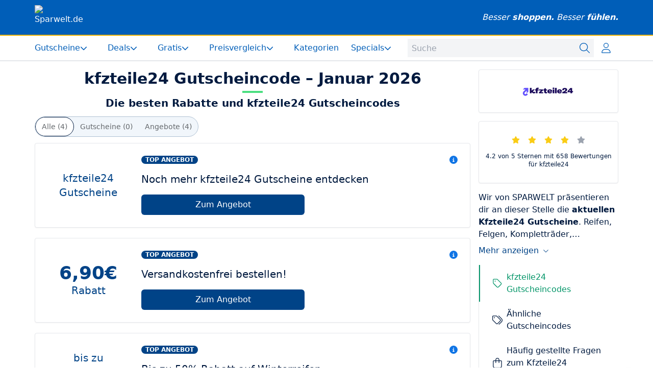

--- FILE ---
content_type: text/html;charset=utf-8
request_url: https://www.sparwelt.de/gutscheine/kfzteile24
body_size: 61772
content:
<!DOCTYPE html><html  dir="ltr" lang="de-DE" data-capo=""><head><meta charset="utf-8">
<meta name="viewport" content="width=device-width, initial-scale=1">
<title>6,90€ kfzteile24 Gutscheincode &amp; 50% Rabatt im Januar 2026</title>
<style>*,:after,:before{--tw-border-spacing-x:0;--tw-border-spacing-y:0;--tw-translate-x:0;--tw-translate-y:0;--tw-rotate:0;--tw-skew-x:0;--tw-skew-y:0;--tw-scale-x:1;--tw-scale-y:1;--tw-pan-x: ;--tw-pan-y: ;--tw-pinch-zoom: ;--tw-scroll-snap-strictness:proximity;--tw-gradient-from-position: ;--tw-gradient-via-position: ;--tw-gradient-to-position: ;--tw-ordinal: ;--tw-slashed-zero: ;--tw-numeric-figure: ;--tw-numeric-spacing: ;--tw-numeric-fraction: ;--tw-ring-inset: ;--tw-ring-offset-width:0px;--tw-ring-offset-color:#fff;--tw-ring-color:rgba(59,130,246,.5);--tw-ring-offset-shadow:0 0 #0000;--tw-ring-shadow:0 0 #0000;--tw-shadow:0 0 #0000;--tw-shadow-colored:0 0 #0000;--tw-blur: ;--tw-brightness: ;--tw-contrast: ;--tw-grayscale: ;--tw-hue-rotate: ;--tw-invert: ;--tw-saturate: ;--tw-sepia: ;--tw-drop-shadow: ;--tw-backdrop-blur: ;--tw-backdrop-brightness: ;--tw-backdrop-contrast: ;--tw-backdrop-grayscale: ;--tw-backdrop-hue-rotate: ;--tw-backdrop-invert: ;--tw-backdrop-opacity: ;--tw-backdrop-saturate: ;--tw-backdrop-sepia: ;--tw-contain-size: ;--tw-contain-layout: ;--tw-contain-paint: ;--tw-contain-style: }::backdrop{--tw-border-spacing-x:0;--tw-border-spacing-y:0;--tw-translate-x:0;--tw-translate-y:0;--tw-rotate:0;--tw-skew-x:0;--tw-skew-y:0;--tw-scale-x:1;--tw-scale-y:1;--tw-pan-x: ;--tw-pan-y: ;--tw-pinch-zoom: ;--tw-scroll-snap-strictness:proximity;--tw-gradient-from-position: ;--tw-gradient-via-position: ;--tw-gradient-to-position: ;--tw-ordinal: ;--tw-slashed-zero: ;--tw-numeric-figure: ;--tw-numeric-spacing: ;--tw-numeric-fraction: ;--tw-ring-inset: ;--tw-ring-offset-width:0px;--tw-ring-offset-color:#fff;--tw-ring-color:rgba(59,130,246,.5);--tw-ring-offset-shadow:0 0 #0000;--tw-ring-shadow:0 0 #0000;--tw-shadow:0 0 #0000;--tw-shadow-colored:0 0 #0000;--tw-blur: ;--tw-brightness: ;--tw-contrast: ;--tw-grayscale: ;--tw-hue-rotate: ;--tw-invert: ;--tw-saturate: ;--tw-sepia: ;--tw-drop-shadow: ;--tw-backdrop-blur: ;--tw-backdrop-brightness: ;--tw-backdrop-contrast: ;--tw-backdrop-grayscale: ;--tw-backdrop-hue-rotate: ;--tw-backdrop-invert: ;--tw-backdrop-opacity: ;--tw-backdrop-saturate: ;--tw-backdrop-sepia: ;--tw-contain-size: ;--tw-contain-layout: ;--tw-contain-paint: ;--tw-contain-style: }/*! tailwindcss v3.4.16 | MIT License | https://tailwindcss.com*/*,:after,:before{border:0 solid #e5e7eb;box-sizing:border-box}:after,:before{--tw-content:""}:host,html{line-height:1.5;-webkit-text-size-adjust:100%;font-family:Roboto,ui-sans-serif,system-ui,-apple-system,BlinkMacSystemFont,Segoe UI,Helvetica Neue,Arial,Noto Sans,sans-serif,Apple Color Emoji,Segoe UI Emoji,Segoe UI Symbol,Noto Color Emoji;font-feature-settings:normal;font-variation-settings:normal;-moz-tab-size:4;-o-tab-size:4;tab-size:4;-webkit-tap-highlight-color:transparent}body{line-height:inherit;margin:0}hr{border-top-width:1px;color:inherit;height:0}abbr:where([title]){-webkit-text-decoration:underline dotted;text-decoration:underline dotted}h1,h2,h3,h4,h5,h6{font-size:inherit;font-weight:inherit}a{color:inherit;text-decoration:inherit}b,strong{font-weight:bolder}code,kbd,pre,samp{font-family:ui-monospace,SFMono-Regular,Menlo,Monaco,Consolas,Liberation Mono,Courier New,monospace;font-feature-settings:normal;font-size:1em;font-variation-settings:normal}small{font-size:80%}sub,sup{font-size:75%;line-height:0;position:relative;vertical-align:baseline}sub{bottom:-.25em}sup{top:-.5em}table{border-collapse:collapse;border-color:inherit;text-indent:0}button,input,optgroup,select,textarea{color:inherit;font-family:inherit;font-feature-settings:inherit;font-size:100%;font-variation-settings:inherit;font-weight:inherit;letter-spacing:inherit;line-height:inherit;margin:0;padding:0}button,select{text-transform:none}button,input:where([type=button]),input:where([type=reset]),input:where([type=submit]){-webkit-appearance:button;background-color:transparent;background-image:none}:-moz-focusring{outline:auto}:-moz-ui-invalid{box-shadow:none}progress{vertical-align:baseline}::-webkit-inner-spin-button,::-webkit-outer-spin-button{height:auto}[type=search]{-webkit-appearance:textfield;outline-offset:-2px}::-webkit-search-decoration{-webkit-appearance:none}::-webkit-file-upload-button{-webkit-appearance:button;font:inherit}summary{display:list-item}blockquote,dd,dl,figure,h1,h2,h3,h4,h5,h6,hr,p,pre{margin:0}fieldset{margin:0}fieldset,legend{padding:0}menu,ol,ul{list-style:none;margin:0;padding:0}dialog{padding:0}textarea{resize:vertical}input::-moz-placeholder,textarea::-moz-placeholder{color:#9ca3af;opacity:1}input::placeholder,textarea::placeholder{color:#9ca3af;opacity:1}[role=button],button{cursor:pointer}:disabled{cursor:default}audio,canvas,embed,iframe,img,object,svg,video{display:block;vertical-align:middle}img,video{height:auto;max-width:100%}[hidden]:where(:not([hidden=until-found])){display:none}.container{width:100%}@media (min-width:640px){.container{max-width:640px}}@media (min-width:768px){.container{max-width:768px}}@media (min-width:1024px){.container{max-width:1024px}}@media (min-width:1280px){.container{max-width:1280px}}@media (min-width:1536px){.container{max-width:1536px}}.sw-prose-container{width:100%}@media (min-width:640px){.sw-prose-container{max-width:640px}}@media (min-width:768px){.sw-prose-container{max-width:768px}}@media (min-width:1024px){.sw-prose-container{max-width:1024px}}@media (min-width:1280px){.sw-prose-container{max-width:1280px}}@media (min-width:1536px){.sw-prose-container{max-width:1536px}}.sw-prose-container{margin-left:auto;margin-right:auto;padding-left:.5rem;padding-right:.5rem}@media (min-width:800px){.sw-prose-container{padding-left:0;padding-right:0}}@media (min-width:1024px){.sw-prose-container{max-width:800px}}.sw-container--unpadded{width:100%}@media (min-width:640px){.sw-container--unpadded{max-width:640px}}@media (min-width:768px){.sw-container--unpadded{max-width:768px}}@media (min-width:1024px){.sw-container--unpadded{max-width:1024px}}@media (min-width:1280px){.sw-container--unpadded{max-width:1280px}}@media (min-width:1536px){.sw-container--unpadded{max-width:1536px}}.sw-container--unpadded{margin-left:auto;margin-right:auto}@media (min-width:1024px){.sw-container--unpadded{max-width:1144px}}.sw-container{width:100%}@media (min-width:640px){.sw-container{max-width:640px}}@media (min-width:768px){.sw-container{max-width:768px}}@media (min-width:1024px){.sw-container{max-width:1024px}}@media (min-width:1280px){.sw-container{max-width:1280px}}@media (min-width:1536px){.sw-container{max-width:1536px}}.sw-container{margin-left:auto;margin-right:auto}@media (min-width:1024px){.sw-container{max-width:1144px}}.sw-container{padding-left:1rem;padding-right:1rem}@media (min-width:1024px){.sw-container{padding-left:.5rem;padding-right:.5rem}}@media (min-width:1144px){.sw-container{padding-left:0;padding-right:0}}.sw-prose>:not([hidden])~:not([hidden]){--tw-space-y-reverse:0;margin-bottom:calc(.5rem*var(--tw-space-y-reverse));margin-top:calc(.5rem*(1 - var(--tw-space-y-reverse)))}.sw-prose{font-size:1rem;line-height:1.5rem;overflow-wrap:break-word;--tw-text-opacity:1;color:rgb(0 26 63/var(--tw-text-opacity,1))}.group\/layout.layout--dark .sw-prose{--tw-text-opacity:1;color:rgb(255 255 255/var(--tw-text-opacity,1))}.sw-prose a:hover{--tw-text-opacity:1;color:rgb(15 116 229/var(--tw-text-opacity,1))}.sw-dark-mode .sw-prose a{--tw-text-opacity:1;color:rgb(21 149 253/var(--tw-text-opacity,1))}.sw-dark-mode .sw-prose a:hover{--tw-text-opacity:1;color:rgb(167 211 255/var(--tw-text-opacity,1))}.sw-prose h1,h1.sw-prose{font-size:1.5rem;font-weight:600;line-height:2rem}@media (min-width:768px){.sw-prose h1,h1.sw-prose{font-size:1.875rem;line-height:2.25rem}}.sw-prose h2,h2.sw-prose{font-size:1.25rem;font-weight:600;line-height:1.75rem}@media (min-width:768px){.sw-prose h2,h2.sw-prose{font-size:1.5rem;line-height:2rem}}.sw-prose h3,h3.sw-prose{font-size:1.125rem;font-weight:600;line-height:1.75rem}@media (min-width:768px){.sw-prose h3,h3.sw-prose{font-size:1.25rem;line-height:1.75rem}}.sw-prose h4,.sw-prose h5,h4.sw-prose,h5.sw-prose{display:block;font-size:1rem;font-weight:600;line-height:1.5rem}.sw-prose ol>:not([hidden])~:not([hidden]),.sw-prose ul>:not([hidden])~:not([hidden]){--tw-space-y-reverse:0;margin-bottom:calc(.75rem*var(--tw-space-y-reverse));margin-top:calc(.75rem*(1 - var(--tw-space-y-reverse)))}.sw-prose ol,.sw-prose ul{padding-left:1.25rem}.sw-prose ol{list-style:auto outside}.sw-prose ul{list-style:square outside}.sw-prose img{margin-left:auto;margin-right:auto}.sw-prose a{--tw-text-opacity:1;color:rgb(0 94 184/var(--tw-text-opacity,1))}.layout--dark .sw-button--dark{--tw-border-opacity:1;border-color:rgb(106 119 137/var(--tw-border-opacity,1));--tw-bg-opacity:1;background-color:rgb(61 63 66/var(--tw-bg-opacity,1));--tw-text-opacity:1;color:rgb(218 226 235/var(--tw-text-opacity,1))}.layout--dark .sw-button--dark:hover{--tw-bg-opacity:1;background-color:rgb(100 104 108/var(--tw-bg-opacity,1))}.sr-only{height:1px;margin:-1px;overflow:hidden;padding:0;position:absolute;width:1px;clip:rect(0,0,0,0);border-width:0;white-space:nowrap}.pointer-events-none{pointer-events:none}.visible{visibility:visible}.invisible{visibility:hidden}.fixed{position:fixed}.absolute{position:absolute}.relative{position:relative}.sticky{position:sticky}.inset-0{inset:0}.inset-x-0{left:0;right:0}.-right-2{right:-.5rem}.bottom-0{bottom:0}.bottom-2{bottom:.5rem}.bottom-4{bottom:1rem}.bottom-5{bottom:1.25rem}.bottom-8{bottom:2rem}.bottom-\[5vh\]{bottom:5vh}.left-0{left:0}.left-1\/2{left:50%}.left-20{left:5rem}.left-4{left:1rem}.left-\[calc\(50\%_-_50px\)\]{left:calc(50% - 50px)}.right-0{right:0}.right-1{right:.25rem}.right-2{right:.5rem}.right-3{right:.75rem}.right-4{right:1rem}.right-40{right:10rem}.right-6{right:1.5rem}.right-8{right:2rem}.right-\[5vh\]{right:5vh}.top-0{top:0}.top-0\.5{top:.125rem}.top-1{top:.25rem}.top-1\/2{top:50%}.top-16{top:4rem}.top-2{top:.5rem}.top-3{top:.75rem}.top-4{top:1rem}.top-5{top:1.25rem}.top-9{top:2.25rem}.top-\[-8px\]{top:-8px}.top-\[100px\]{top:100px}.top-\[100vh\]{top:100vh}.top-\[10px\]{top:10px}.top-\[180px\]{top:180px}.top-\[47px\]{top:47px}.top-\[48px\]{top:48px}.top-\[50px\]{top:50px}.top-\[52px\]{top:52px}.top-\[90vh\]{top:90vh}.top-\[calc\(11\.5rem-2\.75rem\)\]{top:8.75rem}.z-10{z-index:10}.z-20{z-index:20}.z-40{z-index:40}.z-50{z-index:50}.z-\[200\]{z-index:200}.z-\[90\]{z-index:90}.z-\[999\]{z-index:999}.order-1{order:1}.order-2{order:2}.order-3{order:3}.col-span-1{grid-column:span 1/span 1}.col-span-12{grid-column:span 12/span 12}.col-span-2{grid-column:span 2/span 2}.col-span-3{grid-column:span 3/span 3}.col-span-4{grid-column:span 4/span 4}.col-span-6{grid-column:span 6/span 6}.col-span-8{grid-column:span 8/span 8}.float-end{float:inline-end}.float-left{float:left}.clear-left{clear:left}.m-6{margin:1.5rem}.m-auto{margin:auto}.mx-1{margin-left:.25rem;margin-right:.25rem}.mx-10{margin-left:2.5rem;margin-right:2.5rem}.mx-2{margin-left:.5rem;margin-right:.5rem}.mx-3{margin-left:.75rem;margin-right:.75rem}.mx-4{margin-left:1rem;margin-right:1rem}.mx-auto{margin-left:auto;margin-right:auto}.my-1{margin-bottom:.25rem;margin-top:.25rem}.my-2{margin-bottom:.5rem;margin-top:.5rem}.my-7{margin-bottom:1.75rem;margin-top:1.75rem}.my-auto{margin-bottom:auto;margin-top:auto}.\!mb-10{margin-bottom:2.5rem!important}.\!ml-auto{margin-left:auto!important}.\!mt-20{margin-top:5rem!important}.\!mt-24{margin-top:6rem!important}.\!mt-8{margin-top:2rem!important}.-mr-2{margin-right:-.5rem}.-mt-14{margin-top:-3.5rem}.-mt-9{margin-top:-2.25rem}.mb-1{margin-bottom:.25rem}.mb-12{margin-bottom:3rem}.mb-16{margin-bottom:4rem}.mb-2{margin-bottom:.5rem}.mb-3{margin-bottom:.75rem}.mb-4{margin-bottom:1rem}.mb-5{margin-bottom:1.25rem}.mb-6{margin-bottom:1.5rem}.mb-7{margin-bottom:1.75rem}.mb-8{margin-bottom:2rem}.ml-1{margin-left:.25rem}.ml-2{margin-left:.5rem}.ml-3{margin-left:.75rem}.ml-4{margin-left:1rem}.mr-1{margin-right:.25rem}.mr-2{margin-right:.5rem}.mr-3{margin-right:.75rem}.mr-4{margin-right:1rem}.mr-6{margin-right:1.5rem}.mt-0{margin-top:0}.mt-1{margin-top:.25rem}.mt-10{margin-top:2.5rem}.mt-12{margin-top:3rem}.mt-2{margin-top:.5rem}.mt-3{margin-top:.75rem}.mt-4{margin-top:1rem}.mt-5{margin-top:1.25rem}.mt-6{margin-top:1.5rem}.mt-8{margin-top:2rem}.mt-\[4vh\]{margin-top:4vh}.line-clamp-1{-webkit-line-clamp:1}.line-clamp-1,.line-clamp-2{display:-webkit-box;overflow:hidden;-webkit-box-orient:vertical}.line-clamp-2{-webkit-line-clamp:2}.line-clamp-4{display:-webkit-box;overflow:hidden;-webkit-box-orient:vertical;-webkit-line-clamp:4}.block{display:block}.inline-block{display:inline-block}.inline{display:inline}.flex{display:flex}.inline-flex{display:inline-flex}.table{display:table}.grid{display:grid}.contents{display:contents}.\!hidden{display:none!important}.hidden{display:none}.aspect-\[1\.786743515850144\]{aspect-ratio:1.786743515850144}.aspect-\[2\/1\]{aspect-ratio:2/1}.aspect-\[328\/185\]{aspect-ratio:328/185}.aspect-square{aspect-ratio:1/1}.aspect-video{aspect-ratio:16/9}.size-10{height:2.5rem;width:2.5rem}.size-14{height:3.5rem;width:3.5rem}.size-16{height:4rem;width:4rem}.size-20{height:5rem;width:5rem}.size-24{height:6rem;width:6rem}.size-3{height:.75rem;width:.75rem}.size-3\.5{height:.875rem;width:.875rem}.size-4{height:1rem;width:1rem}.size-5{height:1.25rem;width:1.25rem}.size-6{height:1.5rem;width:1.5rem}.size-7{height:1.75rem;width:1.75rem}.size-8{height:2rem;width:2rem}.size-full{height:100%;width:100%}.h-0{height:0}.h-10{height:2.5rem}.h-11{height:2.75rem}.h-12{height:3rem}.h-14{height:3.5rem}.h-16{height:4rem}.h-24{height:6rem}.h-3{height:.75rem}.h-36{height:9rem}.h-4{height:1rem}.h-44{height:11rem}.h-48{height:12rem}.h-5{height:1.25rem}.h-6{height:1.5rem}.h-7{height:1.75rem}.h-8{height:2rem}.h-9{height:2.25rem}.h-\[103px\]{height:103px}.h-\[130px\]{height:130px}.h-\[13px\]{height:13px}.h-\[300px\]{height:300px}.h-\[40px\]{height:40px}.h-\[48px\]{height:48px}.h-\[50px\]{height:50px}.h-\[64px\]{height:64px}.h-\[70px\]{height:70px}.h-full{height:100%}.max-h-60{max-height:15rem}.max-h-\[210px\]{max-height:210px}.max-h-\[450px\]{max-height:450px}.max-h-\[75vh\]{max-height:75vh}.max-h-\[80vh\]{max-height:80vh}.max-h-\[96vh\]{max-height:96vh}.max-h-full{max-height:100%}.min-h-20{min-height:5rem}.min-h-48{min-height:12rem}.min-h-5{min-height:1.25rem}.min-h-\[150px\]{min-height:150px}.min-h-\[90px\]{min-height:90px}.min-h-screen{min-height:100vh}.w-0{width:0}.w-1\/12{width:8.333333%}.w-1\/2{width:50%}.w-1\/3{width:33.333333%}.w-1\/4{width:25%}.w-11{width:2.75rem}.w-11\/12{width:91.666667%}.w-12{width:3rem}.w-2\/3{width:66.666667%}.w-2\/4{width:50%}.w-20{width:5rem}.w-24{width:6rem}.w-3{width:.75rem}.w-3\/4{width:75%}.w-36{width:9rem}.w-4{width:1rem}.w-4\/6{width:66.666667%}.w-40{width:10rem}.w-5{width:1.25rem}.w-5\/12{width:41.666667%}.w-6{width:1.5rem}.w-7{width:1.75rem}.w-7\/12{width:58.333333%}.w-8{width:2rem}.w-8\/12{width:66.666667%}.w-80{width:20rem}.w-\[100\%\]{width:100%}.w-\[150px\]{width:150px}.w-\[182px\]{width:182px}.w-\[250px\]{width:250px}.w-\[2px\]{width:2px}.w-\[300px\]{width:300px}.w-\[328px\]{width:328px}.w-\[360px\]{width:360px}.w-\[400px\]{width:400px}.w-\[48px\]{width:48px}.w-\[554px\]{width:554px}.w-\[65px\]{width:65px}.w-\[800px\]{width:800px}.w-\[95\%\]{width:95%}.w-\[calc\(100\%-10rem\)\]{width:calc(100% - 10rem)}.w-auto{width:auto}.w-fit{width:-moz-fit-content;width:fit-content}.w-full{width:100%}.w-px{width:1px}.min-w-5{min-width:1.25rem}.min-w-\[72px\]{min-width:72px}.max-w-\[1080px\]{max-width:1080px}.max-w-\[1144px\]{max-width:1144px}.max-w-\[1200px\]{max-width:1200px}.max-w-\[1440px\]{max-width:1440px}.max-w-\[160px\]{max-width:160px}.max-w-\[300px\]{max-width:300px}.max-w-\[350px\]{max-width:350px}.max-w-\[400px\]{max-width:400px}.max-w-\[600px\]{max-width:600px}.max-w-\[640px\]{max-width:640px}.max-w-\[72px\]{max-width:72px}.max-w-\[800px\]{max-width:800px}.max-w-\[80px\]{max-width:80px}.max-w-\[920px\]{max-width:920px}.max-w-none{max-width:none}.flex-shrink-0{flex-shrink:0}.shrink{flex-shrink:1}.shrink-0{flex-shrink:0}.flex-grow{flex-grow:1}.\!grow-0{flex-grow:0!important}.grow{flex-grow:1}.grow-0{flex-grow:0}.basis-full{flex-basis:100%}.-translate-x-1\/2{--tw-translate-x:-50%}.-translate-x-1\/2,.-translate-x-\[20px\]{transform:translate(var(--tw-translate-x),var(--tw-translate-y)) rotate(var(--tw-rotate)) skewX(var(--tw-skew-x)) skewY(var(--tw-skew-y)) scaleX(var(--tw-scale-x)) scaleY(var(--tw-scale-y))}.-translate-x-\[20px\]{--tw-translate-x:-20px}.-translate-y-1\/2{--tw-translate-y:-50%}.-translate-y-1\/2,.translate-y-\[10px\]{transform:translate(var(--tw-translate-x),var(--tw-translate-y)) rotate(var(--tw-rotate)) skewX(var(--tw-skew-x)) skewY(var(--tw-skew-y)) scaleX(var(--tw-scale-x)) scaleY(var(--tw-scale-y))}.translate-y-\[10px\]{--tw-translate-y:10px}.rotate-0{--tw-rotate:0deg}.rotate-0,.rotate-180{transform:translate(var(--tw-translate-x),var(--tw-translate-y)) rotate(var(--tw-rotate)) skewX(var(--tw-skew-x)) skewY(var(--tw-skew-y)) scaleX(var(--tw-scale-x)) scaleY(var(--tw-scale-y))}.rotate-180{--tw-rotate:180deg}.rotate-45{--tw-rotate:45deg}.rotate-45,.transform{transform:translate(var(--tw-translate-x),var(--tw-translate-y)) rotate(var(--tw-rotate)) skewX(var(--tw-skew-x)) skewY(var(--tw-skew-y)) scaleX(var(--tw-scale-x)) scaleY(var(--tw-scale-y))}@keyframes spin{to{transform:rotate(1turn)}}.animate-spin{animation:spin 1s linear infinite}.cursor-auto{cursor:auto}.cursor-pointer{cursor:pointer}.select-none{-webkit-user-select:none;-moz-user-select:none;user-select:none}.resize{resize:both}.snap-x{scroll-snap-type:x var(--tw-scroll-snap-strictness)}.snap-mandatory{--tw-scroll-snap-strictness:mandatory}.snap-center{scroll-snap-align:center}.scroll-mt-\[120px\]{scroll-margin-top:120px}.scroll-mt-\[49px\]{scroll-margin-top:49px}.scroll-mt-\[50px\]{scroll-margin-top:50px}.appearance-none{-webkit-appearance:none;-moz-appearance:none;appearance:none}.columns-2{-moz-columns:2;column-count:2}.columns-3{-moz-columns:3;column-count:3}.columns-4{-moz-columns:4;column-count:4}.grid-flow-row{grid-auto-flow:row}.grid-cols-1{grid-template-columns:repeat(1,minmax(0,1fr))}.grid-cols-2{grid-template-columns:repeat(2,minmax(0,1fr))}.grid-cols-3{grid-template-columns:repeat(3,minmax(0,1fr))}.grid-cols-4{grid-template-columns:repeat(4,minmax(0,1fr))}.grid-cols-6{grid-template-columns:repeat(6,minmax(0,1fr))}.flex-row{flex-direction:row}.flex-row-reverse{flex-direction:row-reverse}.flex-col{flex-direction:column}.flex-col-reverse{flex-direction:column-reverse}.flex-wrap{flex-wrap:wrap}.content-between{align-content:space-between}.items-start{align-items:flex-start}.items-end{align-items:flex-end}.items-center{align-items:center}.items-stretch{align-items:stretch}.justify-start{justify-content:flex-start}.justify-end{justify-content:flex-end}.justify-center{justify-content:center}.justify-between{justify-content:space-between}.justify-around{justify-content:space-around}.justify-evenly{justify-content:space-evenly}.justify-stretch{justify-content:stretch}.justify-items-center{justify-items:center}.justify-items-stretch{justify-items:stretch}.gap-10{gap:2.5rem}.gap-2{gap:.5rem}.gap-2\.5{gap:.625rem}.gap-3{gap:.75rem}.gap-4{gap:1rem}.gap-6{gap:1.5rem}.gap-7{gap:1.75rem}.gap-8{gap:2rem}.gap-y-16{row-gap:4rem}.space-x-1>:not([hidden])~:not([hidden]){--tw-space-x-reverse:0;margin-left:calc(.25rem*(1 - var(--tw-space-x-reverse)));margin-right:calc(.25rem*var(--tw-space-x-reverse))}.space-x-14>:not([hidden])~:not([hidden]){--tw-space-x-reverse:0;margin-left:calc(3.5rem*(1 - var(--tw-space-x-reverse)));margin-right:calc(3.5rem*var(--tw-space-x-reverse))}.space-x-2>:not([hidden])~:not([hidden]){--tw-space-x-reverse:0;margin-left:calc(.5rem*(1 - var(--tw-space-x-reverse)));margin-right:calc(.5rem*var(--tw-space-x-reverse))}.space-x-3>:not([hidden])~:not([hidden]){--tw-space-x-reverse:0;margin-left:calc(.75rem*(1 - var(--tw-space-x-reverse)));margin-right:calc(.75rem*var(--tw-space-x-reverse))}.space-x-4>:not([hidden])~:not([hidden]){--tw-space-x-reverse:0;margin-left:calc(1rem*(1 - var(--tw-space-x-reverse)));margin-right:calc(1rem*var(--tw-space-x-reverse))}.space-x-6>:not([hidden])~:not([hidden]){--tw-space-x-reverse:0;margin-left:calc(1.5rem*(1 - var(--tw-space-x-reverse)));margin-right:calc(1.5rem*var(--tw-space-x-reverse))}.space-x-8>:not([hidden])~:not([hidden]){--tw-space-x-reverse:0;margin-left:calc(2rem*(1 - var(--tw-space-x-reverse)));margin-right:calc(2rem*var(--tw-space-x-reverse))}.space-y-1>:not([hidden])~:not([hidden]){--tw-space-y-reverse:0;margin-bottom:calc(.25rem*var(--tw-space-y-reverse));margin-top:calc(.25rem*(1 - var(--tw-space-y-reverse)))}.space-y-10>:not([hidden])~:not([hidden]){--tw-space-y-reverse:0;margin-bottom:calc(2.5rem*var(--tw-space-y-reverse));margin-top:calc(2.5rem*(1 - var(--tw-space-y-reverse)))}.space-y-14>:not([hidden])~:not([hidden]){--tw-space-y-reverse:0;margin-bottom:calc(3.5rem*var(--tw-space-y-reverse));margin-top:calc(3.5rem*(1 - var(--tw-space-y-reverse)))}.space-y-2>:not([hidden])~:not([hidden]){--tw-space-y-reverse:0;margin-bottom:calc(.5rem*var(--tw-space-y-reverse));margin-top:calc(.5rem*(1 - var(--tw-space-y-reverse)))}.space-y-20>:not([hidden])~:not([hidden]){--tw-space-y-reverse:0;margin-bottom:calc(5rem*var(--tw-space-y-reverse));margin-top:calc(5rem*(1 - var(--tw-space-y-reverse)))}.space-y-3>:not([hidden])~:not([hidden]){--tw-space-y-reverse:0;margin-bottom:calc(.75rem*var(--tw-space-y-reverse));margin-top:calc(.75rem*(1 - var(--tw-space-y-reverse)))}.space-y-4>:not([hidden])~:not([hidden]){--tw-space-y-reverse:0;margin-bottom:calc(1rem*var(--tw-space-y-reverse));margin-top:calc(1rem*(1 - var(--tw-space-y-reverse)))}.space-y-6>:not([hidden])~:not([hidden]){--tw-space-y-reverse:0;margin-bottom:calc(1.5rem*var(--tw-space-y-reverse));margin-top:calc(1.5rem*(1 - var(--tw-space-y-reverse)))}.space-y-8>:not([hidden])~:not([hidden]){--tw-space-y-reverse:0;margin-bottom:calc(2rem*var(--tw-space-y-reverse));margin-top:calc(2rem*(1 - var(--tw-space-y-reverse)))}.space-y-9>:not([hidden])~:not([hidden]){--tw-space-y-reverse:0;margin-bottom:calc(2.25rem*var(--tw-space-y-reverse));margin-top:calc(2.25rem*(1 - var(--tw-space-y-reverse)))}.space-x-reverse>:not([hidden])~:not([hidden]){--tw-space-x-reverse:1}.divide-x>:not([hidden])~:not([hidden]){--tw-divide-x-reverse:0;border-left-width:calc(1px*(1 - var(--tw-divide-x-reverse)));border-right-width:calc(1px*var(--tw-divide-x-reverse))}.divide-y>:not([hidden])~:not([hidden]){--tw-divide-y-reverse:0;border-bottom-width:calc(1px*var(--tw-divide-y-reverse));border-top-width:calc(1px*(1 - var(--tw-divide-y-reverse)))}.divide-gray-100>:not([hidden])~:not([hidden]){--tw-divide-opacity:1;border-color:rgb(243 244 246/var(--tw-divide-opacity,1))}.divide-gray-200>:not([hidden])~:not([hidden]){--tw-divide-opacity:1;border-color:rgb(229 231 235/var(--tw-divide-opacity,1))}.self-start{align-self:flex-start}.self-center{align-self:center}.overflow-auto{overflow:auto}.overflow-hidden{overflow:hidden}.overflow-y-auto{overflow-y:auto}.overflow-x-hidden{overflow-x:hidden}.overflow-y-hidden{overflow-y:hidden}.overflow-x-scroll{overflow-x:scroll}.overflow-y-scroll{overflow-y:scroll}.scroll-smooth{scroll-behavior:smooth}.truncate{overflow:hidden;white-space:nowrap}.overflow-ellipsis,.truncate{text-overflow:ellipsis}.hyphens-auto{-webkit-hyphens:auto;hyphens:auto}.whitespace-break-spaces{white-space:break-spaces}.break-words{overflow-wrap:break-word}.break-all{word-break:break-all}.rounded{border-radius:.25rem}.rounded-3xl{border-radius:1.5rem}.rounded-full{border-radius:9999px}.rounded-lg{border-radius:.5rem}.rounded-md{border-radius:.375rem}.rounded-sm{border-radius:.125rem}.rounded-xl{border-radius:.75rem}.rounded-r-full{border-bottom-right-radius:9999px;border-top-right-radius:9999px}.rounded-t{border-top-left-radius:.25rem;border-top-right-radius:.25rem}.rounded-tl-md{border-top-left-radius:.375rem}.rounded-tr-md{border-top-right-radius:.375rem}.border{border-width:1px}.border-0{border-width:0}.border-y{border-top-width:1px}.border-b,.border-y{border-bottom-width:1px}.border-b-0{border-bottom-width:0}.border-b-2{border-bottom-width:2px}.border-b-4{border-bottom-width:4px}.border-l-4{border-left-width:4px}.border-r{border-right-width:1px}.border-t{border-top-width:1px}.border-t-2{border-top-width:2px}.border-t-4{border-top-width:4px}.border-solid{border-style:solid}.border-none{border-style:none}.\!border-sw-gray-700{--tw-border-opacity:1!important;border-color:rgb(179 185 193/var(--tw-border-opacity,1))!important}.border-amber-500{--tw-border-opacity:1;border-color:rgb(245 158 11/var(--tw-border-opacity,1))}.border-black\/5{border-color:rgba(0,0,0,.05)}.border-blue-600{--tw-border-opacity:1;border-color:rgb(37 99 235/var(--tw-border-opacity,1))}.border-ci-gray-300{--tw-border-opacity:1;border-color:rgb(175 193 211/var(--tw-border-opacity,1))}.border-ci-gray-400{--tw-border-opacity:1;border-color:rgb(106 119 137/var(--tw-border-opacity,1))}.border-ci-gray-500{--tw-border-opacity:1;border-color:rgb(44 67 100/var(--tw-border-opacity,1))}.border-ci-gray-600{--tw-border-opacity:1;border-color:rgb(0 26 63/var(--tw-border-opacity,1))}.border-emerald-400{--tw-border-opacity:1;border-color:rgb(52 211 153/var(--tw-border-opacity,1))}.border-emerald-500{--tw-border-opacity:1;border-color:rgb(16 185 129/var(--tw-border-opacity,1))}.border-emerald-600{--tw-border-opacity:1;border-color:rgb(5 150 105/var(--tw-border-opacity,1))}.border-gray-100{--tw-border-opacity:1;border-color:rgb(243 244 246/var(--tw-border-opacity,1))}.border-gray-200{--tw-border-opacity:1;border-color:rgb(229 231 235/var(--tw-border-opacity,1))}.border-gray-300{--tw-border-opacity:1;border-color:rgb(209 213 219/var(--tw-border-opacity,1))}.border-gray-600{--tw-border-opacity:1;border-color:rgb(75 85 99/var(--tw-border-opacity,1))}.border-gray-900{--tw-border-opacity:1;border-color:rgb(17 24 39/var(--tw-border-opacity,1))}.border-green-400{--tw-border-opacity:1;border-color:rgb(74 222 128/var(--tw-border-opacity,1))}.border-lime-300{--tw-border-opacity:1;border-color:rgb(190 242 100/var(--tw-border-opacity,1))}.border-red-500{--tw-border-opacity:1;border-color:rgb(239 68 68/var(--tw-border-opacity,1))}.border-stone-300{--tw-border-opacity:1;border-color:rgb(214 211 209/var(--tw-border-opacity,1))}.border-sw-blue-400{--tw-border-opacity:1;border-color:rgb(15 116 229/var(--tw-border-opacity,1))}.border-sw-blue-500{--tw-border-opacity:1;border-color:rgb(0 94 184/var(--tw-border-opacity,1))}.border-sw-blue-600{--tw-border-opacity:1;border-color:rgb(0 67 135/var(--tw-border-opacity,1))}.border-sw-gray-200{--tw-border-opacity:1;border-color:rgb(245 247 249/var(--tw-border-opacity,1))}.border-sw-gray-400{--tw-border-opacity:1;border-color:rgb(231 236 242/var(--tw-border-opacity,1))}.border-sw-gray-600{--tw-border-opacity:1;border-color:rgb(218 226 235/var(--tw-border-opacity,1))}.border-sw-gray-700{--tw-border-opacity:1;border-color:rgb(179 185 193/var(--tw-border-opacity,1))}.border-sw-red-500{--tw-border-opacity:1;border-color:rgb(184 0 31/var(--tw-border-opacity,1))}.border-sw-yellow-600{--tw-border-opacity:1;border-color:rgb(255 170 0/var(--tw-border-opacity,1))}.border-transparent{border-color:transparent}.border-white{--tw-border-opacity:1;border-color:rgb(255 255 255/var(--tw-border-opacity,1))}.border-yellow-500{--tw-border-opacity:1;border-color:rgb(234 179 8/var(--tw-border-opacity,1))}.border-yellow-600{--tw-border-opacity:1;border-color:rgb(202 138 4/var(--tw-border-opacity,1))}.border-b-ci-gray-300{--tw-border-opacity:1;border-bottom-color:rgb(175 193 211/var(--tw-border-opacity,1))}.border-b-green-600{--tw-border-opacity:1;border-bottom-color:rgb(22 163 74/var(--tw-border-opacity,1))}.border-b-sw-blue-400{--tw-border-opacity:1;border-bottom-color:rgb(15 116 229/var(--tw-border-opacity,1))}.border-b-transparent{border-bottom-color:transparent}.border-b-yellow-500{--tw-border-opacity:1;border-bottom-color:rgb(234 179 8/var(--tw-border-opacity,1))}.border-l-sw-blue-500{--tw-border-opacity:1;border-left-color:rgb(0 94 184/var(--tw-border-opacity,1))}.border-t-gray-200{--tw-border-opacity:1;border-top-color:rgb(229 231 235/var(--tw-border-opacity,1))}.bg-\[\#001A3F\]{--tw-bg-opacity:1;background-color:rgb(0 26 63/var(--tw-bg-opacity,1))}.bg-\[\#00AF66\]{--tw-bg-opacity:1;background-color:rgb(0 175 102/var(--tw-bg-opacity,1))}.bg-\[\#0f0f0f\]{--tw-bg-opacity:1;background-color:rgb(15 15 15/var(--tw-bg-opacity,1))}.bg-\[\#d4f1ff\]{--tw-bg-opacity:1;background-color:rgb(212 241 255/var(--tw-bg-opacity,1))}.bg-\[\#f5f7f9\]{--tw-bg-opacity:1;background-color:rgb(245 247 249/var(--tw-bg-opacity,1))}.bg-\[\#fcfcfc\]{--tw-bg-opacity:1;background-color:rgb(252 252 252/var(--tw-bg-opacity,1))}.bg-black{--tw-bg-opacity:1;background-color:rgb(0 0 0/var(--tw-bg-opacity,1))}.bg-black\/40{background-color:rgba(0,0,0,.4)}.bg-blue-600{--tw-bg-opacity:1;background-color:rgb(37 99 235/var(--tw-bg-opacity,1))}.bg-ci-gray-100{--tw-bg-opacity:1;background-color:rgb(241 246 251/var(--tw-bg-opacity,1))}.bg-ci-gray-300{--tw-bg-opacity:1;background-color:rgb(175 193 211/var(--tw-bg-opacity,1))}.bg-ci-gray-400{--tw-bg-opacity:1;background-color:rgb(106 119 137/var(--tw-bg-opacity,1))}.bg-ci-gray-600{--tw-bg-opacity:1;background-color:rgb(0 26 63/var(--tw-bg-opacity,1))}.bg-emerald-500{--tw-bg-opacity:1;background-color:rgb(16 185 129/var(--tw-bg-opacity,1))}.bg-gray-100{--tw-bg-opacity:1;background-color:rgb(243 244 246/var(--tw-bg-opacity,1))}.bg-gray-300{--tw-bg-opacity:1;background-color:rgb(209 213 219/var(--tw-bg-opacity,1))}.bg-gray-400{--tw-bg-opacity:1;background-color:rgb(156 163 175/var(--tw-bg-opacity,1))}.bg-green-400{--tw-bg-opacity:1;background-color:rgb(74 222 128/var(--tw-bg-opacity,1))}.bg-green-500{--tw-bg-opacity:1;background-color:rgb(34 197 94/var(--tw-bg-opacity,1))}.bg-lime-50{--tw-bg-opacity:1;background-color:rgb(247 254 231/var(--tw-bg-opacity,1))}.bg-red-100{--tw-bg-opacity:1;background-color:rgb(254 226 226/var(--tw-bg-opacity,1))}.bg-sky-100{--tw-bg-opacity:1;background-color:rgb(224 242 254/var(--tw-bg-opacity,1))}.bg-slate-800\/80{background-color:rgba(30,41,59,.8)}.bg-stone-200{--tw-bg-opacity:1;background-color:rgb(231 229 228/var(--tw-bg-opacity,1))}.bg-sw-blue-100{--tw-bg-opacity:1;background-color:rgb(215 234 252/var(--tw-bg-opacity,1))}.bg-sw-blue-400{--tw-bg-opacity:1;background-color:rgb(15 116 229/var(--tw-bg-opacity,1))}.bg-sw-blue-400\/90{background-color:rgba(15,116,229,.9)}.bg-sw-blue-500{--tw-bg-opacity:1;background-color:rgb(0 94 184/var(--tw-bg-opacity,1))}.bg-sw-blue-600{--tw-bg-opacity:1;background-color:rgb(0 67 135/var(--tw-bg-opacity,1))}.bg-sw-gray-100{--tw-bg-opacity:1;background-color:rgb(252 252 252/var(--tw-bg-opacity,1))}.bg-sw-gray-1000{--tw-bg-opacity:1;background-color:rgb(61 63 66/var(--tw-bg-opacity,1))}.bg-sw-gray-200{--tw-bg-opacity:1;background-color:rgb(245 247 249/var(--tw-bg-opacity,1))}.bg-sw-gray-300{--tw-bg-opacity:1;background-color:rgb(238 242 246/var(--tw-bg-opacity,1))}.bg-sw-green-500{--tw-bg-opacity:1;background-color:rgb(0 195 107/var(--tw-bg-opacity,1))}.bg-sw-red-100{--tw-bg-opacity:1;background-color:rgb(255 242 244/var(--tw-bg-opacity,1))}.bg-sw-yellow-100{--tw-bg-opacity:1;background-color:rgb(255 249 222/var(--tw-bg-opacity,1))}.bg-transparent{background-color:transparent}.bg-white{--tw-bg-opacity:1;background-color:rgb(255 255 255/var(--tw-bg-opacity,1))}.bg-yellow-100{--tw-bg-opacity:1;background-color:rgb(254 249 195/var(--tw-bg-opacity,1))}.bg-gradient-to-l{background-image:linear-gradient(to left,var(--tw-gradient-stops))}.bg-gradient-to-r{background-image:linear-gradient(to right,var(--tw-gradient-stops))}.bg-gradient-to-t{background-image:linear-gradient(to top,var(--tw-gradient-stops))}.from-\[\#f5f7f9\]{--tw-gradient-from:#f5f7f9 var(--tw-gradient-from-position);--tw-gradient-to:rgba(245,247,249,0) var(--tw-gradient-to-position);--tw-gradient-stops:var(--tw-gradient-from),var(--tw-gradient-to)}.from-white{--tw-gradient-from:#fff var(--tw-gradient-from-position);--tw-gradient-to:hsla(0,0%,100%,0) var(--tw-gradient-to-position);--tw-gradient-stops:var(--tw-gradient-from),var(--tw-gradient-to)}.from-10\%{--tw-gradient-from-position:10%}.to-transparent{--tw-gradient-to:transparent var(--tw-gradient-to-position)}.bg-cover{background-size:cover}.bg-center{background-position:50%}.bg-right{background-position:100%}.bg-no-repeat{background-repeat:no-repeat}.fill-\[\#008055\]{fill:#008055}.fill-\[\#FFAA00\]{fill:#fa0}.fill-black{fill:#000}.fill-blue-600{fill:#2563eb}.fill-ci-gray-400{fill:#6a7789}.fill-ci-gray-600{fill:#001a3f}.fill-current{fill:currentColor}.fill-emerald-600{fill:#059669}.fill-gray-400{fill:#9ca3af}.fill-sw-blue-200{fill:#a7d3ff}.fill-sw-blue-400{fill:#0f74e5}.fill-sw-blue-500{fill:#005eb8}.fill-sw-blue-600{fill:#004387}.fill-sw-green-500{fill:#00c36b}.fill-white{fill:#fff}.fill-yellow-400{fill:#facc15}.object-cover{-o-object-fit:cover;object-fit:cover}.p-0{padding:0}.p-1{padding:.25rem}.p-10{padding:2.5rem}.p-2{padding:.5rem}.p-3{padding:.75rem}.p-4{padding:1rem}.p-6{padding:1.5rem}.p-8{padding:2rem}.px-0{padding-left:0;padding-right:0}.px-1{padding-left:.25rem;padding-right:.25rem}.px-1\.5{padding-left:.375rem;padding-right:.375rem}.px-2{padding-left:.5rem;padding-right:.5rem}.px-3{padding-left:.75rem;padding-right:.75rem}.px-4{padding-left:1rem;padding-right:1rem}.px-5{padding-left:1.25rem;padding-right:1.25rem}.px-6{padding-left:1.5rem;padding-right:1.5rem}.px-8{padding-left:2rem;padding-right:2rem}.py-0\.5{padding-bottom:.125rem;padding-top:.125rem}.py-1{padding-bottom:.25rem;padding-top:.25rem}.py-10{padding-bottom:2.5rem;padding-top:2.5rem}.py-2{padding-bottom:.5rem;padding-top:.5rem}.py-2\.5{padding-bottom:.625rem;padding-top:.625rem}.py-20{padding-bottom:5rem;padding-top:5rem}.py-3{padding-bottom:.75rem;padding-top:.75rem}.py-4{padding-bottom:1rem;padding-top:1rem}.py-6{padding-bottom:1.5rem;padding-top:1.5rem}.py-8{padding-bottom:2rem;padding-top:2rem}.py-\[1px\]{padding-bottom:1px;padding-top:1px}.py-\[5px\]{padding-bottom:5px;padding-top:5px}.pb-16{padding-bottom:4rem}.pb-2{padding-bottom:.5rem}.pb-20{padding-bottom:5rem}.pb-3{padding-bottom:.75rem}.pb-4{padding-bottom:1rem}.pb-6{padding-bottom:1.5rem}.pl-2{padding-left:.5rem}.pl-4{padding-left:1rem}.pl-5{padding-left:1.25rem}.pl-6{padding-left:1.5rem}.pl-7{padding-left:1.75rem}.pr-3{padding-right:.75rem}.pr-6{padding-right:1.5rem}.pr-8{padding-right:2rem}.pt-0{padding-top:0}.pt-1{padding-top:.25rem}.pt-10{padding-top:2.5rem}.pt-12{padding-top:3rem}.pt-2{padding-top:.5rem}.pt-3{padding-top:.75rem}.pt-4{padding-top:1rem}.pt-5{padding-top:1.25rem}.pt-6{padding-top:1.5rem}.pt-7{padding-top:1.75rem}.pt-8{padding-top:2rem}.text-left{text-align:left}.text-center{text-align:center}.text-right{text-align:right}.align-middle{vertical-align:middle}.text-2xl{font-size:1.5rem;line-height:2rem}.text-3xl{font-size:1.875rem;line-height:2.25rem}.text-4xl{font-size:2.25rem;line-height:2.5rem}.text-5xl{font-size:3rem;line-height:1}.text-9xl{font-size:8rem;line-height:1}.text-\[0\.875rem\]{font-size:.875rem}.text-\[10px\]{font-size:10px}.text-\[8px\]{font-size:8px}.text-base{font-size:1rem;line-height:1.5rem}.text-lg{font-size:1.125rem;line-height:1.75rem}.text-sm{font-size:.875rem;line-height:1.25rem}.text-xl{font-size:1.25rem;line-height:1.75rem}.text-xs{font-size:.75rem;line-height:1rem}.font-bold{font-weight:700}.font-normal{font-weight:400}.font-semibold{font-weight:600}.font-thin{font-weight:100}.uppercase{text-transform:uppercase}.capitalize{text-transform:capitalize}.italic{font-style:italic}.leading-3{line-height:.75rem}.leading-5{line-height:1.25rem}.leading-6{line-height:1.5rem}.leading-7{line-height:1.75rem}.leading-9{line-height:2.25rem}.leading-\[1\.125\]{line-height:1.125}.leading-none{line-height:1}.leading-normal{line-height:1.5}.\!text-white{--tw-text-opacity:1!important;color:rgb(255 255 255/var(--tw-text-opacity,1))!important}.text-\[\#001a3f\]{--tw-text-opacity:1;color:rgb(0 26 63/var(--tw-text-opacity,1))}.text-\[\#3b5998\]{--tw-text-opacity:1;color:rgb(59 89 152/var(--tw-text-opacity,1))}.text-\[\#ff0000\]{--tw-text-opacity:1;color:rgb(255 0 0/var(--tw-text-opacity,1))}.text-amber-500{--tw-text-opacity:1;color:rgb(245 158 11/var(--tw-text-opacity,1))}.text-black{--tw-text-opacity:1;color:rgb(0 0 0/var(--tw-text-opacity,1))}.text-blue-50{--tw-text-opacity:1;color:rgb(239 246 255/var(--tw-text-opacity,1))}.text-blue-500{--tw-text-opacity:1;color:rgb(59 130 246/var(--tw-text-opacity,1))}.text-blue-600{--tw-text-opacity:1;color:rgb(37 99 235/var(--tw-text-opacity,1))}.text-ci-gray-300{--tw-text-opacity:1;color:rgb(175 193 211/var(--tw-text-opacity,1))}.text-ci-gray-400{--tw-text-opacity:1;color:rgb(106 119 137/var(--tw-text-opacity,1))}.text-ci-gray-500{--tw-text-opacity:1;color:rgb(44 67 100/var(--tw-text-opacity,1))}.text-ci-gray-600{--tw-text-opacity:1;color:rgb(0 26 63/var(--tw-text-opacity,1))}.text-emerald-500{--tw-text-opacity:1;color:rgb(16 185 129/var(--tw-text-opacity,1))}.text-emerald-600{--tw-text-opacity:1;color:rgb(5 150 105/var(--tw-text-opacity,1))}.text-gray-400{--tw-text-opacity:1;color:rgb(156 163 175/var(--tw-text-opacity,1))}.text-gray-500{--tw-text-opacity:1;color:rgb(107 114 128/var(--tw-text-opacity,1))}.text-gray-700{--tw-text-opacity:1;color:rgb(55 65 81/var(--tw-text-opacity,1))}.text-gray-800{--tw-text-opacity:1;color:rgb(31 41 55/var(--tw-text-opacity,1))}.text-gray-900{--tw-text-opacity:1;color:rgb(17 24 39/var(--tw-text-opacity,1))}.text-green-600{--tw-text-opacity:1;color:rgb(22 163 74/var(--tw-text-opacity,1))}.text-green-800{--tw-text-opacity:1;color:rgb(22 101 52/var(--tw-text-opacity,1))}.text-red-500{--tw-text-opacity:1;color:rgb(239 68 68/var(--tw-text-opacity,1))}.text-stone-100{--tw-text-opacity:1;color:rgb(245 245 244/var(--tw-text-opacity,1))}.text-sw-blue-300{--tw-text-opacity:1;color:rgb(21 149 253/var(--tw-text-opacity,1))}.text-sw-blue-400{--tw-text-opacity:1;color:rgb(15 116 229/var(--tw-text-opacity,1))}.text-sw-blue-500{--tw-text-opacity:1;color:rgb(0 94 184/var(--tw-text-opacity,1))}.text-sw-blue-600{--tw-text-opacity:1;color:rgb(0 67 135/var(--tw-text-opacity,1))}.text-sw-gray-600{--tw-text-opacity:1;color:rgb(218 226 235/var(--tw-text-opacity,1))}.text-sw-gray-700{--tw-text-opacity:1;color:rgb(179 185 193/var(--tw-text-opacity,1))}.text-sw-gray-800{--tw-text-opacity:1;color:rgb(140 145 150/var(--tw-text-opacity,1))}.text-sw-gray-900{--tw-text-opacity:1;color:rgb(100 104 108/var(--tw-text-opacity,1))}.text-sw-green-500{--tw-text-opacity:1;color:rgb(0 195 107/var(--tw-text-opacity,1))}.text-sw-red-500{--tw-text-opacity:1;color:rgb(184 0 31/var(--tw-text-opacity,1))}.text-sw-yellow-600{--tw-text-opacity:1;color:rgb(255 170 0/var(--tw-text-opacity,1))}.text-white{--tw-text-opacity:1;color:rgb(255 255 255/var(--tw-text-opacity,1))}.text-yellow-600{--tw-text-opacity:1;color:rgb(202 138 4/var(--tw-text-opacity,1))}.underline{text-decoration-line:underline}.antialiased{-webkit-font-smoothing:antialiased;-moz-osx-font-smoothing:grayscale}.opacity-0{opacity:0}.opacity-70{opacity:.7}.shadow{--tw-shadow:0 1px 3px 0 rgba(0,0,0,.1),0 1px 2px -1px rgba(0,0,0,.1);--tw-shadow-colored:0 1px 3px 0 var(--tw-shadow-color),0 1px 2px -1px var(--tw-shadow-color)}.shadow,.shadow-inner{box-shadow:var(--tw-ring-offset-shadow,0 0 #0000),var(--tw-ring-shadow,0 0 #0000),var(--tw-shadow)}.shadow-inner{--tw-shadow:inset 0 2px 4px 0 rgba(0,0,0,.05);--tw-shadow-colored:inset 0 2px 4px 0 var(--tw-shadow-color)}.shadow-lg{--tw-shadow:0 10px 15px -3px rgba(0,0,0,.1),0 4px 6px -4px rgba(0,0,0,.1);--tw-shadow-colored:0 10px 15px -3px var(--tw-shadow-color),0 4px 6px -4px var(--tw-shadow-color)}.shadow-lg,.shadow-md{box-shadow:var(--tw-ring-offset-shadow,0 0 #0000),var(--tw-ring-shadow,0 0 #0000),var(--tw-shadow)}.shadow-md{--tw-shadow:0 4px 6px -1px rgba(0,0,0,.1),0 2px 4px -2px rgba(0,0,0,.1);--tw-shadow-colored:0 4px 6px -1px var(--tw-shadow-color),0 2px 4px -2px var(--tw-shadow-color)}.shadow-sm{--tw-shadow:0 1px 2px 0 rgba(0,0,0,.05);--tw-shadow-colored:0 1px 2px 0 var(--tw-shadow-color)}.shadow-sm,.shadow-xl{box-shadow:var(--tw-ring-offset-shadow,0 0 #0000),var(--tw-ring-shadow,0 0 #0000),var(--tw-shadow)}.shadow-xl{--tw-shadow:0 20px 25px -5px rgba(0,0,0,.1),0 8px 10px -6px rgba(0,0,0,.1);--tw-shadow-colored:0 20px 25px -5px var(--tw-shadow-color),0 8px 10px -6px var(--tw-shadow-color)}.outline-none{outline:2px solid transparent;outline-offset:2px}.outline{outline-style:solid}.blur{--tw-blur:blur(8px)}.blur,.drop-shadow{filter:var(--tw-blur) var(--tw-brightness) var(--tw-contrast) var(--tw-grayscale) var(--tw-hue-rotate) var(--tw-invert) var(--tw-saturate) var(--tw-sepia) var(--tw-drop-shadow)}.drop-shadow{--tw-drop-shadow:drop-shadow(0 1px 2px rgba(0,0,0,.1)) drop-shadow(0 1px 1px rgba(0,0,0,.06))}.drop-shadow-lg{--tw-drop-shadow:drop-shadow(0 10px 8px rgba(0,0,0,.04)) drop-shadow(0 4px 3px rgba(0,0,0,.1))}.drop-shadow-lg,.drop-shadow-xl{filter:var(--tw-blur) var(--tw-brightness) var(--tw-contrast) var(--tw-grayscale) var(--tw-hue-rotate) var(--tw-invert) var(--tw-saturate) var(--tw-sepia) var(--tw-drop-shadow)}.drop-shadow-xl{--tw-drop-shadow:drop-shadow(0 20px 13px rgba(0,0,0,.03)) drop-shadow(0 8px 5px rgba(0,0,0,.08))}.grayscale{--tw-grayscale:grayscale(100%)}.filter,.grayscale{filter:var(--tw-blur) var(--tw-brightness) var(--tw-contrast) var(--tw-grayscale) var(--tw-hue-rotate) var(--tw-invert) var(--tw-saturate) var(--tw-sepia) var(--tw-drop-shadow)}.transition{transition-duration:.15s;transition-property:color,background-color,border-color,text-decoration-color,fill,stroke,opacity,box-shadow,transform,filter,-webkit-backdrop-filter;transition-property:color,background-color,border-color,text-decoration-color,fill,stroke,opacity,box-shadow,transform,filter,backdrop-filter;transition-property:color,background-color,border-color,text-decoration-color,fill,stroke,opacity,box-shadow,transform,filter,backdrop-filter,-webkit-backdrop-filter;transition-timing-function:cubic-bezier(.4,0,.2,1)}.transition-all{transition-duration:.15s;transition-property:all;transition-timing-function:cubic-bezier(.4,0,.2,1)}.transition-colors{transition-duration:.15s;transition-property:color,background-color,border-color,text-decoration-color,fill,stroke;transition-timing-function:cubic-bezier(.4,0,.2,1)}.transition-shadow{transition-duration:.15s;transition-property:box-shadow;transition-timing-function:cubic-bezier(.4,0,.2,1)}.transition-transform{transition-duration:.15s;transition-property:transform;transition-timing-function:cubic-bezier(.4,0,.2,1)}.duration-1000{transition-duration:1s}.duration-200{transition-duration:.2s}.ease-\[cubic-bezier\(0\.68\2c -0\.55\2c 0\.27\2c 1\.55\)\]{transition-timing-function:cubic-bezier(.68,-.55,.27,1.55)}.ease-in{transition-timing-function:cubic-bezier(.4,0,1,1)}.\@container,.\@container\/collage{container-type:inline-size}.\@container\/collage{container-name:collage}.\@container\/deal{container-name:deal;container-type:inline-size}.\@container\/deal-content{container-name:deal-content;container-type:inline-size}.scroller-bullet-inner-shadow{box-shadow:inset 0 1px 4px 0 rgba(0,0,0,.25),0 1px 4px 0 rgba(0,0,0,.15)}.scroller-logo-shadow-left{box-shadow:inset 0 10px 4px -3px #fff,inset 0 -10px 4px -3px #fff,inset 6px 0 3px -3px rgba(0,0,0,.1),inset 1px 0 0 0 rgba(0,0,0,.15)}.no-scrollbar{-ms-overflow-style:none;scrollbar-width:none}.no-scrollbar::-webkit-scrollbar{display:none}.thin-scrollbar{scrollbar-width:thin}.shop-logo{aspect-ratio:2/1}@media (prefers-color-scheme:dark){.shop-logo{--tw-bg-opacity:1;background-color:rgb(255 255 255/var(--tw-bg-opacity,1))}}.heading-xl{font-size:1.5rem;font-weight:600;line-height:2rem}@media (min-width:768px){.heading-xl{font-size:1.875rem;line-height:2.25rem}}.heading-lg{font-size:1.25rem;font-weight:600;line-height:1.75rem}@media (min-width:768px){.heading-lg{font-size:1.5rem;line-height:2rem}}.heading-base{font-size:1.125rem;font-weight:600;line-height:1.75rem}@media (min-width:768px){.heading-base{font-size:1.25rem;line-height:1.75rem}}.heading-sm{font-weight:600}.clip-half{clip-path:polygon(0 0,50% 0,50% 100%,0 100%)}.cookies-banner{bottom:.5rem;left:0;margin:auto;position:fixed;right:0;width:95%;z-index:50;--tw-bg-opacity:1;background-color:rgb(255 255 255/var(--tw-bg-opacity,1));padding:.75rem;--tw-shadow:0 20px 25px -5px rgba(0,0,0,.1),0 8px 10px -6px rgba(0,0,0,.1);--tw-shadow-colored:0 20px 25px -5px var(--tw-shadow-color),0 8px 10px -6px var(--tw-shadow-color);box-shadow:var(--tw-ring-offset-shadow,0 0 #0000),var(--tw-ring-shadow,0 0 #0000),var(--tw-shadow)}@media (min-width:768px){.cookies-banner{bottom:1.25rem;left:auto;right:1.25rem;width:568px}}.group\/layout.layout--dark .sw-dark-mode{--tw-border-opacity:1;border-color:rgb(13 13 13/var(--tw-border-opacity,1));--tw-bg-opacity:1;background-color:rgb(22 23 23/var(--tw-bg-opacity,1));--tw-text-opacity:1;color:rgb(255 255 255/var(--tw-text-opacity,1))}.sw-link{position:relative}.sw-link:after{background-color:currentColor;bottom:0;content:"";height:1px;left:0;margin:0 50%;position:absolute;transition:width .3s ease,margin .3s ease,background-color .3s ease;width:0}.sw-link:hover:after{margin:0;width:100%}.sw-heading{margin-bottom:1rem;position:relative}.sw-heading:after{bottom:0;content:"";height:4px;left:0;margin:0 0 0 20px;position:absolute;width:40px;--tw-translate-x:-20px;--tw-translate-y:10px;transform:translate(var(--tw-translate-x),var(--tw-translate-y)) rotate(var(--tw-rotate)) skewX(var(--tw-skew-x)) skewY(var(--tw-skew-y)) scaleX(var(--tw-scale-x)) scaleY(var(--tw-scale-y));--tw-bg-opacity:1;background-color:rgb(74 222 128/var(--tw-bg-opacity,1))}.sw-heading--center{text-align:center}.sw-heading--center:after{margin:0 50%}.sw-heading--sub:after{height:2px}.sw-gradient-bg{background:linear-gradient(180deg,#f5f7f9 140px,transparent 0,transparent)}.sw-anchor-target.sw-anchor-target:target{margin-top:-3.5rem}.sw-anchor-target.sw-anchor-target:target:before{content:"";display:block;height:3.5rem;visibility:hidden;width:0}.v-enter-active,.v-leave-active{transition:opacity .25s ease}.v-enter-from,.v-leave-to{opacity:0}.collapse-enter-active,.collapse-leave-active{max-height:250px;transition:max-height .2s}.collapse-enter-from{max-height:0}.collapse-enter,.collapse-leave-to{max-height:0;opacity:0}.drawer-enter-active,.drawer-leave-active{left:0;transition:left .2s}.drawer-enter,.drawer-enter-from,.drawer-leave-to{left:-300px}.content-drawer-enter-active,.content-drawer-leave-active{transition:all .25s ease}.content-drawer-enter-from,.content-drawer-leave-to{top:100vh}@media (min-width:768px){.content-drawer-enter-from,.content-drawer-leave-to{right:-100vw;top:auto}}.sw-green-bar{margin-bottom:1rem;position:relative}.sw-green-bar:after{bottom:0;content:"";height:2px;left:20px;position:absolute;width:43px;--tw-translate-x:-20px;--tw-translate-y:10px;transform:translate(var(--tw-translate-x),var(--tw-translate-y)) rotate(var(--tw-rotate)) skewX(var(--tw-skew-x)) skewY(var(--tw-skew-y)) scaleX(var(--tw-scale-x)) scaleY(var(--tw-scale-y));--tw-bg-opacity:1;background-color:rgb(74 222 128/var(--tw-bg-opacity,1))}.\*\:max-w-full>*{max-width:100%}.before\:absolute:before{content:var(--tw-content);position:absolute}.before\:-top-2:before{content:var(--tw-content);top:-.5rem}.before\:left-0:before{content:var(--tw-content);left:0}.before\:left-1:before{content:var(--tw-content);left:.25rem}.before\:top-\[50\%\]:before{content:var(--tw-content);top:50%}.before\:w-full:before{content:var(--tw-content);width:100%}.before\:border-t:before{border-top-width:1px;content:var(--tw-content)}.before\:border-ci-gray-300:before{content:var(--tw-content);--tw-border-opacity:1;border-color:rgb(175 193 211/var(--tw-border-opacity,1))}.before\:bg-white:before{content:var(--tw-content);--tw-bg-opacity:1;background-color:rgb(255 255 255/var(--tw-bg-opacity,1))}.before\:px-1:before{content:var(--tw-content);padding-left:.25rem;padding-right:.25rem}.before\:text-\[10px\]:before{content:var(--tw-content);font-size:10px}.before\:text-sw-blue-400:before{content:var(--tw-content);--tw-text-opacity:1;color:rgb(15 116 229/var(--tw-text-opacity,1))}.before\:content-\[\'Altes_Passwort\'\]:before{--tw-content:"Altes Passwort";content:var(--tw-content)}.before\:content-\[\'Benutzername\'\]:before{--tw-content:"Benutzername";content:var(--tw-content)}.before\:content-\[\'E\\-Mail\\-Adresse\'\]:before{--tw-content:"E\-Mail\-Adresse";content:var(--tw-content)}.before\:content-\[\'Neues_Passwort\'\]:before{--tw-content:"Neues Passwort";content:var(--tw-content)}.before\:content-\[\'Passwort\'\]:before{--tw-content:"Passwort";content:var(--tw-content)}.before\:content-\[\'Passwort_wiederholen\'\]:before{--tw-content:"Passwort wiederholen";content:var(--tw-content)}.after\:absolute:after{content:var(--tw-content);position:absolute}.after\:bottom-\[-8px\]:after{bottom:-8px;content:var(--tw-content)}.after\:left-0:after{content:var(--tw-content);left:0}.after\:w-full:after{content:var(--tw-content);width:100%}.after\:border-b-2:after{border-bottom-width:2px;content:var(--tw-content)}.after\:border-sw-blue-400:after{content:var(--tw-content);--tw-border-opacity:1;border-color:rgb(15 116 229/var(--tw-border-opacity,1))}.last-of-type\:pb-0:last-of-type{padding-bottom:0}.hover\:-translate-y-1:hover{--tw-translate-y:-0.25rem}.hover\:-translate-y-1:hover,.hover\:scale-110:hover{transform:translate(var(--tw-translate-x),var(--tw-translate-y)) rotate(var(--tw-rotate)) skewX(var(--tw-skew-x)) skewY(var(--tw-skew-y)) scaleX(var(--tw-scale-x)) scaleY(var(--tw-scale-y))}.hover\:scale-110:hover{--tw-scale-x:1.1;--tw-scale-y:1.1}.hover\:scale-125:hover{--tw-scale-x:1.25;--tw-scale-y:1.25;transform:translate(var(--tw-translate-x),var(--tw-translate-y)) rotate(var(--tw-rotate)) skewX(var(--tw-skew-x)) skewY(var(--tw-skew-y)) scaleX(var(--tw-scale-x)) scaleY(var(--tw-scale-y))}.hover\:border-emerald-600:hover{--tw-border-opacity:1;border-color:rgb(5 150 105/var(--tw-border-opacity,1))}.hover\:bg-\[\#003c7a\]:hover{--tw-bg-opacity:1;background-color:rgb(0 60 122/var(--tw-bg-opacity,1))}.hover\:bg-\[\#00AF66\]\/90:hover{background-color:rgba(0,175,102,.9)}.hover\:bg-ci-gray-100:hover{--tw-bg-opacity:1;background-color:rgb(241 246 251/var(--tw-bg-opacity,1))}.hover\:bg-ci-gray-500:hover{--tw-bg-opacity:1;background-color:rgb(44 67 100/var(--tw-bg-opacity,1))}.hover\:bg-green-400:hover{--tw-bg-opacity:1;background-color:rgb(74 222 128/var(--tw-bg-opacity,1))}.hover\:bg-sw-blue-100:hover{--tw-bg-opacity:1;background-color:rgb(215 234 252/var(--tw-bg-opacity,1))}.hover\:bg-sw-blue-300:hover{--tw-bg-opacity:1;background-color:rgb(21 149 253/var(--tw-bg-opacity,1))}.hover\:bg-sw-blue-500:hover{--tw-bg-opacity:1;background-color:rgb(0 94 184/var(--tw-bg-opacity,1))}.hover\:bg-sw-blue-500\/20:hover{background-color:rgba(0,94,184,.2)}.hover\:bg-sw-blue-500\/90:hover{background-color:rgba(0,94,184,.9)}.hover\:bg-sw-gray-900:hover{--tw-bg-opacity:1;background-color:rgb(100 104 108/var(--tw-bg-opacity,1))}.hover\:\!fill-yellow-400:hover{fill:#facc15!important}.hover\:fill-black:hover{fill:#000}.hover\:fill-gray-700:hover{fill:#374151}.hover\:fill-gray-900:hover{fill:#111827}.hover\:fill-sw-blue-300:hover{fill:#1595fd}.hover\:fill-sw-blue-400:hover{fill:#0f74e5}.hover\:fill-sw-blue-500:hover{fill:#005eb8}.hover\:font-bold:hover{font-weight:700}.hover\:text-black:hover{--tw-text-opacity:1;color:rgb(0 0 0/var(--tw-text-opacity,1))}.hover\:text-emerald-600:hover{--tw-text-opacity:1;color:rgb(5 150 105/var(--tw-text-opacity,1))}.hover\:text-sky-800:hover{--tw-text-opacity:1;color:rgb(7 89 133/var(--tw-text-opacity,1))}.hover\:text-sw-blue-200:hover{--tw-text-opacity:1;color:rgb(167 211 255/var(--tw-text-opacity,1))}.hover\:text-sw-blue-300:hover{--tw-text-opacity:1;color:rgb(21 149 253/var(--tw-text-opacity,1))}.hover\:text-sw-blue-400:hover{--tw-text-opacity:1;color:rgb(15 116 229/var(--tw-text-opacity,1))}.hover\:text-sw-blue-500:hover{--tw-text-opacity:1;color:rgb(0 94 184/var(--tw-text-opacity,1))}.hover\:text-sw-gray-900:hover{--tw-text-opacity:1;color:rgb(100 104 108/var(--tw-text-opacity,1))}.hover\:text-white:hover{--tw-text-opacity:1;color:rgb(255 255 255/var(--tw-text-opacity,1))}.hover\:shadow-md:hover{--tw-shadow:0 4px 6px -1px rgba(0,0,0,.1),0 2px 4px -2px rgba(0,0,0,.1);--tw-shadow-colored:0 4px 6px -1px var(--tw-shadow-color),0 2px 4px -2px var(--tw-shadow-color);box-shadow:var(--tw-ring-offset-shadow,0 0 #0000),var(--tw-ring-shadow,0 0 #0000),var(--tw-shadow)}.hover\:drop-shadow:hover{--tw-drop-shadow:drop-shadow(0 1px 2px rgba(0,0,0,.1)) drop-shadow(0 1px 1px rgba(0,0,0,.06))}.hover\:drop-shadow:hover,.hover\:grayscale-0:hover{filter:var(--tw-blur) var(--tw-brightness) var(--tw-contrast) var(--tw-grayscale) var(--tw-hue-rotate) var(--tw-invert) var(--tw-saturate) var(--tw-sepia) var(--tw-drop-shadow)}.hover\:grayscale-0:hover{--tw-grayscale:grayscale(0)}.focus\:border-emerald-500:focus{--tw-border-opacity:1;border-color:rgb(16 185 129/var(--tw-border-opacity,1))}.focus\:border-stone-900:focus{--tw-border-opacity:1;border-color:rgb(28 25 23/var(--tw-border-opacity,1))}.focus\:outline-none:focus{outline:2px solid transparent;outline-offset:2px}.group:hover .group-hover\:fill-emerald-600{fill:#059669}.group:hover .group-hover\:shadow{--tw-shadow:0 1px 3px 0 rgba(0,0,0,.1),0 1px 2px -1px rgba(0,0,0,.1);--tw-shadow-colored:0 1px 3px 0 var(--tw-shadow-color),0 1px 2px -1px var(--tw-shadow-color);box-shadow:var(--tw-ring-offset-shadow,0 0 #0000),var(--tw-ring-shadow,0 0 #0000),var(--tw-shadow)}.group:has(:checked) .group-\[\&\:has\(\:checked\)\]\:block{display:block}.group.is-active .group-\[\.is-active\]\:block{display:block}.group:has(:checked) .group-\[\&\:has\(\:checked\)\]\:rotate-45{--tw-rotate:45deg;transform:translate(var(--tw-translate-x),var(--tw-translate-y)) rotate(var(--tw-rotate)) skewX(var(--tw-skew-x)) skewY(var(--tw-skew-y)) scaleX(var(--tw-scale-x)) scaleY(var(--tw-scale-y))}.group\/layout.layout--dark .group-\[\.layout--dark\]\/layout\:border-\[\#0d0d0d\]{--tw-border-opacity:1;border-color:rgb(13 13 13/var(--tw-border-opacity,1))}.group\/layout.layout--dark .group-\[\.layout--dark\]\/layout\:bg-\[\#161717\]{--tw-bg-opacity:1;background-color:rgb(22 23 23/var(--tw-bg-opacity,1))}.group:has(:hover) .group-\[\&\:has\(\:hover\)\]\:fill-gray-400{fill:#9ca3af}.group\/layout.layout--dark .group-\[\.layout--dark\]\/layout\:text-white{--tw-text-opacity:1;color:rgb(255 255 255/var(--tw-text-opacity,1))}.peer:checked~.peer-checked\:bottom-full{bottom:100%}.peer:checked~.peer-checked\:flex{display:flex}@keyframes adventDoorHalfopen{0%,to{bottom:0}50%{bottom:50%}}.peer:checked~.peer-checked\:animate-\[adventDoorHalfopen_500ms\]{animation:adventDoorHalfopen .5s}.peer:checked~.group .peer-checked\:group-\[\]\:rotate-180{--tw-rotate:180deg;transform:translate(var(--tw-translate-x),var(--tw-translate-y)) rotate(var(--tw-rotate)) skewX(var(--tw-skew-x)) skewY(var(--tw-skew-y)) scaleX(var(--tw-scale-x)) scaleY(var(--tw-scale-y))}.peer:hover~.peer-hover\:fill-yellow-400{fill:#facc15}.has-\[\:focus\]\:border-emerald-500:has(:focus){--tw-border-opacity:1;border-color:rgb(16 185 129/var(--tw-border-opacity,1))}.data-\[show\=false\]\:hidden[data-show=false]{display:none}@container deal (min-width: 20rem){.\@xs\/deal\:block{display:block}}@container deal-content (min-width: 20rem){.\@xs\/deal-content\:space-x-6>:not([hidden])~:not([hidden]){--tw-space-x-reverse:0;margin-left:calc(1.5rem*(1 - var(--tw-space-x-reverse)));margin-right:calc(1.5rem*var(--tw-space-x-reverse))}.\@xs\/deal-content\:text-base{font-size:1rem;line-height:1.5rem}}@container deal (min-width: 32rem){.\@lg\/deal\:m-0{margin:0}.\@lg\/deal\:w-1\/2{width:50%}.\@lg\/deal\:flex-row-reverse{flex-direction:row-reverse}.\@lg\/deal\:border{border-width:1px}.\@lg\/deal\:border-l{border-left-width:1px}.\@lg\/deal\:p-0{padding:0}.\@lg\/deal\:p-6{padding:1.5rem}.\@lg\/deal\:pl-6{padding-left:1.5rem}.\@lg\/deal\:pr-6{padding-right:1.5rem}}@container (min-width: 32rem){.\@lg\:underline{text-decoration-line:underline}}@container (min-width: 36rem){.\@xl\:grid-cols-2{grid-template-columns:repeat(2,minmax(0,1fr))}}@container (min-width: 48rem){.\@3xl\:text-4xl{font-size:2.25rem;line-height:2.5rem}}@container deal (min-width: 56rem){.\@4xl\/deal\:hidden{display:none}.\@4xl\/deal\:max-h-full{max-height:100%}}@container (min-width: 56rem){.\@4xl\:flex{display:flex}.\@4xl\:grid{display:grid}}@media not all and (min-width:1024px){.max-lg\:fixed{position:fixed}.max-lg\:inset-x-0{left:0;right:0}.max-lg\:top-\[50px\]{top:50px}.max-lg\:z-20{z-index:20}.max-lg\:order-1{order:1}.max-lg\:mt-\[50px\]{margin-top:50px}.max-lg\:overflow-y-scroll{overflow-y:scroll}.max-lg\:border-b{border-bottom-width:1px}.max-lg\:bg-white{--tw-bg-opacity:1;background-color:rgb(255 255 255/var(--tw-bg-opacity,1))}.max-lg\:px-0{padding-left:0;padding-right:0}.max-lg\:py-1{padding-bottom:.25rem;padding-top:.25rem}.max-lg\:shadow{--tw-shadow:0 1px 3px 0 rgba(0,0,0,.1),0 1px 2px -1px rgba(0,0,0,.1);--tw-shadow-colored:0 1px 3px 0 var(--tw-shadow-color),0 1px 2px -1px var(--tw-shadow-color);box-shadow:var(--tw-ring-offset-shadow,0 0 #0000),var(--tw-ring-shadow,0 0 #0000),var(--tw-shadow)}}@media (min-width:640px){.sm\:col-span-2{grid-column:span 2/span 2}.sm\:col-start-2{grid-column-start:2}.sm\:block{display:block}.sm\:h-\[191px\]{height:191px}.sm\:w-\[408px\]{width:408px}.sm\:w-\[608px\]{width:608px}.sm\:grid-cols-2{grid-template-columns:repeat(2,minmax(0,1fr))}.sm\:grid-cols-3{grid-template-columns:repeat(3,minmax(0,1fr))}.sm\:grid-cols-4{grid-template-columns:repeat(4,minmax(0,1fr))}.sm\:gap-\[17px\]{gap:17px}.sm\:space-x-4>:not([hidden])~:not([hidden]){--tw-space-x-reverse:0;margin-left:calc(1rem*(1 - var(--tw-space-x-reverse)));margin-right:calc(1rem*var(--tw-space-x-reverse))}}@media (min-width:768px){.md\:absolute{position:absolute}.md\:bottom-0{bottom:0}.md\:bottom-5{bottom:1.25rem}.md\:left-auto{left:auto}.md\:right-0{right:0}.md\:right-5{right:1.25rem}.md\:right-\[-100vw\]{right:-100vw}.md\:top-\[auto\]{top:auto}.md\:order-1{order:1}.md\:order-2{order:2}.md\:col-span-2{grid-column:span 2/span 2}.md\:col-span-3{grid-column:span 3/span 3}.md\:col-span-4{grid-column:span 4/span 4}.md\:col-start-2{grid-column-start:2}.md\:row-span-2{grid-row:span 2/span 2}.md\:m-5{margin:1.25rem}.md\:mx-0{margin-left:0;margin-right:0}.md\:mx-20{margin-left:5rem;margin-right:5rem}.md\:mx-auto{margin-left:auto;margin-right:auto}.md\:mb-0{margin-bottom:0}.md\:mt-2{margin-top:.5rem}.md\:block{display:block}.md\:inline{display:inline}.md\:flex{display:flex}.md\:grid{display:grid}.md\:hidden{display:none}.md\:size-8{height:2rem;width:2rem}.md\:h-\[232px\]{height:232px}.md\:h-\[300px\]{height:300px}.md\:w-1\/2{width:50%}.md\:w-1\/4{width:25%}.md\:w-2\/3{width:66.666667%}.md\:w-3\/4{width:75%}.md\:w-96{width:24rem}.md\:w-\[350px\]{width:350px}.md\:w-\[568px\]{width:568px}.md\:w-\[588px\]{width:588px}.md\:w-\[736px\]{width:736px}.md\:max-w-6xl{max-width:72rem}.md\:max-w-\[400px\]{max-width:400px}.md\:max-w-\[600px\]{max-width:600px}.md\:max-w-\[800px\]{max-width:800px}.md\:grow{flex-grow:1}.md\:basis-\[calc\(50\%-1rem\)\]{flex-basis:calc(50% - 1rem)}.md\:columns-3{-moz-columns:3;column-count:3}.md\:grid-cols-2{grid-template-columns:repeat(2,minmax(0,1fr))}.md\:grid-cols-3{grid-template-columns:repeat(3,minmax(0,1fr))}.md\:grid-cols-4{grid-template-columns:repeat(4,minmax(0,1fr))}.md\:flex-row{flex-direction:row}.md\:flex-nowrap{flex-wrap:nowrap}.md\:items-center{align-items:center}.md\:justify-start{justify-content:flex-start}.md\:justify-between{justify-content:space-between}.md\:gap-5{gap:1.25rem}.md\:gap-y-3{row-gap:.75rem}.md\:space-x-2>:not([hidden])~:not([hidden]){--tw-space-x-reverse:0;margin-left:calc(.5rem*(1 - var(--tw-space-x-reverse)));margin-right:calc(.5rem*var(--tw-space-x-reverse))}.md\:space-x-5>:not([hidden])~:not([hidden]){--tw-space-x-reverse:0;margin-left:calc(1.25rem*(1 - var(--tw-space-x-reverse)));margin-right:calc(1.25rem*var(--tw-space-x-reverse))}.md\:space-x-8>:not([hidden])~:not([hidden]){--tw-space-x-reverse:0;margin-left:calc(2rem*(1 - var(--tw-space-x-reverse)));margin-right:calc(2rem*var(--tw-space-x-reverse))}.md\:space-y-0>:not([hidden])~:not([hidden]){--tw-space-y-reverse:0;margin-bottom:calc(0px*var(--tw-space-y-reverse));margin-top:calc(0px*(1 - var(--tw-space-y-reverse)))}.md\:space-y-2>:not([hidden])~:not([hidden]){--tw-space-y-reverse:0;margin-bottom:calc(.5rem*var(--tw-space-y-reverse));margin-top:calc(.5rem*(1 - var(--tw-space-y-reverse)))}.md\:space-y-20>:not([hidden])~:not([hidden]){--tw-space-y-reverse:0;margin-bottom:calc(5rem*var(--tw-space-y-reverse));margin-top:calc(5rem*(1 - var(--tw-space-y-reverse)))}.md\:rounded{border-radius:.25rem}.md\:border-x-2{border-left-width:2px;border-right-width:2px}.md\:border-l{border-left-width:1px}.md\:border-l-2{border-left-width:2px}.md\:p-2{padding:.5rem}.md\:p-3{padding:.75rem}.md\:p-6{padding:1.5rem}.md\:px-0{padding-left:0;padding-right:0}.md\:px-10{padding-left:2.5rem;padding-right:2.5rem}.md\:px-12{padding-left:3rem;padding-right:3rem}.md\:px-20{padding-left:5rem;padding-right:5rem}.md\:px-24{padding-left:6rem;padding-right:6rem}.md\:px-6{padding-left:1.5rem;padding-right:1.5rem}.md\:px-8{padding-left:2rem;padding-right:2rem}.md\:py-8{padding-bottom:2rem;padding-top:2rem}.md\:pb-0{padding-bottom:0}.md\:pl-0{padding-left:0}.md\:pl-4{padding-left:1rem}.md\:pr-0{padding-right:0}.md\:pr-6{padding-right:1.5rem}.md\:pt-2{padding-top:.5rem}.md\:text-2xl{font-size:1.5rem;line-height:2rem}.md\:text-3xl{font-size:1.875rem;line-height:2.25rem}.md\:text-4xl{font-size:2.25rem;line-height:2.5rem}.md\:text-6xl{font-size:3.75rem;line-height:1}.md\:text-sm{font-size:.875rem;line-height:1.25rem}.md\:text-xl{font-size:1.25rem;line-height:1.75rem}.md\:leading-8{line-height:2rem}}@media (min-width:800px){.min-\[800px\]\:px-0{padding-left:0;padding-right:0}}@media (min-width:1024px){.lg\:static{position:static}.lg\:absolute{position:absolute}.lg\:relative{position:relative}.lg\:top-14{top:3.5rem}.lg\:z-0{z-index:0}.lg\:order-1{order:1}.lg\:order-2{order:2}.lg\:col-span-1{grid-column:span 1/span 1}.lg\:col-span-2{grid-column:span 2/span 2}.lg\:col-span-3{grid-column:span 3/span 3}.lg\:m-8{margin:2rem}.lg\:mx-0{margin-left:0;margin-right:0}.lg\:mx-auto{margin-left:auto;margin-right:auto}.lg\:my-4{margin-bottom:1rem;margin-top:1rem}.lg\:-mt-10{margin-top:-2.5rem}.lg\:mb-0{margin-bottom:0}.lg\:mb-8{margin-bottom:2rem}.lg\:ml-2{margin-left:.5rem}.lg\:mt-0{margin-top:0}.lg\:block{display:block}.lg\:flex{display:flex}.lg\:grid{display:grid}.lg\:hidden{display:none}.lg\:size-12{height:3rem;width:3rem}.lg\:size-14{height:3.5rem;width:3.5rem}.lg\:size-4{height:1rem;width:1rem}.lg\:size-5{height:1.25rem;width:1.25rem}.lg\:size-7{height:1.75rem;width:1.75rem}.lg\:h-4{height:1rem}.lg\:h-9{height:2.25rem}.lg\:h-\[312px\]{height:312px}.lg\:h-\[62\.5px\]{height:62.5px}.lg\:h-fit{height:-moz-fit-content;height:fit-content}.lg\:h-full{height:100%}.lg\:min-h-\[112px\]{min-height:112px}.lg\:w-2\/3{width:66.666667%}.lg\:w-4{width:1rem}.lg\:w-\[1000px\]{width:1000px}.lg\:w-\[125px\]{width:125px}.lg\:w-\[600px\]{width:600px}.lg\:w-\[992px\]{width:992px}.lg\:w-auto{width:auto}.lg\:min-w-\[160px\]{min-width:160px}.lg\:max-w-\[1144px\]{max-width:1144px}.lg\:max-w-\[800px\]{max-width:800px}.lg\:max-w-full{max-width:100%}.lg\:scroll-mt-\[0px\]{scroll-margin-top:0}.lg\:grid-cols-12{grid-template-columns:repeat(12,minmax(0,1fr))}.lg\:grid-cols-3{grid-template-columns:repeat(3,minmax(0,1fr))}.lg\:grid-cols-4{grid-template-columns:repeat(4,minmax(0,1fr))}.lg\:flex-row{flex-direction:row}.lg\:items-start{align-items:flex-start}.lg\:items-stretch{align-items:stretch}.lg\:justify-end{justify-content:flex-end}.lg\:justify-between{justify-content:space-between}.lg\:gap-3{gap:.75rem}.lg\:gap-4{gap:1rem}.lg\:gap-7{gap:1.75rem}.lg\:gap-8{gap:2rem}.lg\:space-x-2>:not([hidden])~:not([hidden]){--tw-space-x-reverse:0;margin-left:calc(.5rem*(1 - var(--tw-space-x-reverse)));margin-right:calc(.5rem*var(--tw-space-x-reverse))}.lg\:space-x-4>:not([hidden])~:not([hidden]){--tw-space-x-reverse:0;margin-left:calc(1rem*(1 - var(--tw-space-x-reverse)));margin-right:calc(1rem*var(--tw-space-x-reverse))}.lg\:space-x-5>:not([hidden])~:not([hidden]){--tw-space-x-reverse:0;margin-left:calc(1.25rem*(1 - var(--tw-space-x-reverse)));margin-right:calc(1.25rem*var(--tw-space-x-reverse))}.lg\:space-x-6>:not([hidden])~:not([hidden]){--tw-space-x-reverse:0;margin-left:calc(1.5rem*(1 - var(--tw-space-x-reverse)));margin-right:calc(1.5rem*var(--tw-space-x-reverse))}.lg\:space-y-0>:not([hidden])~:not([hidden]){--tw-space-y-reverse:0;margin-bottom:calc(0px*var(--tw-space-y-reverse));margin-top:calc(0px*(1 - var(--tw-space-y-reverse)))}.lg\:space-y-4>:not([hidden])~:not([hidden]){--tw-space-y-reverse:0;margin-bottom:calc(1rem*var(--tw-space-y-reverse));margin-top:calc(1rem*(1 - var(--tw-space-y-reverse)))}.lg\:divide-y-0>:not([hidden])~:not([hidden]){--tw-divide-y-reverse:0;border-bottom-width:calc(0px*var(--tw-divide-y-reverse));border-top-width:calc(0px*(1 - var(--tw-divide-y-reverse)))}.lg\:overflow-hidden{overflow:hidden}.lg\:overflow-x-auto{overflow-x:auto}.lg\:rounded-br-md{border-bottom-right-radius:.375rem}.lg\:rounded-tl-none{border-top-left-radius:0}.lg\:border{border-width:1px}.lg\:border-0{border-width:0}.lg\:border-b-0{border-bottom-width:0}.lg\:border-b-2{border-bottom-width:2px}.lg\:border-l{border-left-width:1px}.lg\:border-l-0{border-left-width:0}.lg\:border-t-2{border-top-width:2px}.lg\:border-dashed{border-style:dashed}.lg\:border-none{border-style:none}.lg\:border-gray-200{--tw-border-opacity:1;border-color:rgb(229 231 235/var(--tw-border-opacity,1))}.lg\:bg-transparent{background-color:transparent}.lg\:bg-white{--tw-bg-opacity:1;background-color:rgb(255 255 255/var(--tw-bg-opacity,1))}.lg\:fill-sw-blue-500{fill:#005eb8}.lg\:p-0{padding:0}.lg\:p-1{padding:.25rem}.lg\:p-3{padding:.75rem}.lg\:p-6{padding:1.5rem}.lg\:px-0{padding-left:0;padding-right:0}.lg\:px-2{padding-left:.5rem;padding-right:.5rem}.lg\:px-28{padding-left:7rem;padding-right:7rem}.lg\:px-3{padding-left:.75rem;padding-right:.75rem}.lg\:py-1{padding-bottom:.25rem;padding-top:.25rem}.lg\:py-2{padding-bottom:.5rem;padding-top:.5rem}.lg\:py-4{padding-bottom:1rem;padding-top:1rem}.lg\:py-8{padding-bottom:2rem;padding-top:2rem}.lg\:pb-0{padding-bottom:0}.lg\:pb-4{padding-bottom:1rem}.lg\:pb-8{padding-bottom:2rem}.lg\:pl-0\.5{padding-left:.125rem}.lg\:pl-48{padding-left:12rem}.lg\:pt-0{padding-top:0}.lg\:pt-8{padding-top:2rem}.lg\:text-left{text-align:left}.lg\:text-4xl{font-size:2.25rem;line-height:2.5rem}.lg\:text-base{font-size:1rem;line-height:1.5rem}.lg\:text-xl{font-size:1.25rem;line-height:1.75rem}.lg\:font-normal{font-weight:400}.lg\:leading-4{line-height:1rem}.lg\:leading-none{line-height:1}.lg\:text-sw-blue-500{--tw-text-opacity:1;color:rgb(0 94 184/var(--tw-text-opacity,1))}.lg\:shadow{--tw-shadow:0 1px 3px 0 rgba(0,0,0,.1),0 1px 2px -1px rgba(0,0,0,.1);--tw-shadow-colored:0 1px 3px 0 var(--tw-shadow-color),0 1px 2px -1px var(--tw-shadow-color)}.lg\:shadow,.lg\:shadow-none{box-shadow:var(--tw-ring-offset-shadow,0 0 #0000),var(--tw-ring-shadow,0 0 #0000),var(--tw-shadow)}.lg\:shadow-none{--tw-shadow:0 0 #0000;--tw-shadow-colored:0 0 #0000}.lg\:drop-shadow-none{--tw-drop-shadow:drop-shadow(0 0 #0000);filter:var(--tw-blur) var(--tw-brightness) var(--tw-contrast) var(--tw-grayscale) var(--tw-hue-rotate) var(--tw-invert) var(--tw-saturate) var(--tw-sepia) var(--tw-drop-shadow)}.lg\:scroller-logo-shadow-left{box-shadow:inset 0 10px 4px -3px #fff,inset 0 -10px 4px -3px #fff,inset 6px 0 3px -3px rgba(0,0,0,.1),inset 1px 0 0 0 rgba(0,0,0,.15)}.lg\:heading-xl{font-size:1.5rem;font-weight:600;line-height:2rem}@media (min-width:768px){.lg\:heading-xl{font-size:1.875rem;line-height:2.25rem}}.lg\:\[clip-path\:polygon\(0_0\2c 100\%_0\2c 85\%_100\%\2c 0\%_100\%\)\]{clip-path:polygon(0 0,100% 0,85% 100%,0 100%)}.group:hover .lg\:group-hover\:block{display:block}.group:hover .lg\:group-hover\:rotate-180{--tw-rotate:180deg}.group:hover .lg\:group-hover\:rotate-180,.group:hover .lg\:group-hover\:rotate-45{transform:translate(var(--tw-translate-x),var(--tw-translate-y)) rotate(var(--tw-rotate)) skewX(var(--tw-skew-x)) skewY(var(--tw-skew-y)) scaleX(var(--tw-scale-x)) scaleY(var(--tw-scale-y))}.group:hover .lg\:group-hover\:rotate-45{--tw-rotate:45deg}.group:hover .lg\:group-hover\:border{border-width:1px}.group:hover .lg\:group-hover\:border-sw-blue-500{--tw-border-opacity:1;border-color:rgb(0 94 184/var(--tw-border-opacity,1))}.group:hover .lg\:group-hover\:bg-white{--tw-bg-opacity:1;background-color:rgb(255 255 255/var(--tw-bg-opacity,1))}.group:hover .lg\:group-hover\:shadow-lg{--tw-shadow:0 10px 15px -3px rgba(0,0,0,.1),0 4px 6px -4px rgba(0,0,0,.1);--tw-shadow-colored:0 10px 15px -3px var(--tw-shadow-color),0 4px 6px -4px var(--tw-shadow-color);box-shadow:var(--tw-ring-offset-shadow,0 0 #0000),var(--tw-ring-shadow,0 0 #0000),var(--tw-shadow)}.group:hover .lg\:group-hover\:after\:absolute:after{content:var(--tw-content);position:absolute}.group:hover .lg\:group-hover\:after\:bottom-\[-1px\]:after{bottom:-1px;content:var(--tw-content)}.group:hover .lg\:group-hover\:after\:z-20:after{content:var(--tw-content);z-index:20}.group:hover .lg\:group-hover\:after\:h-1:after{content:var(--tw-content);height:.25rem}.group:hover .lg\:group-hover\:after\:w-\[46px\]:after{content:var(--tw-content);width:46px}.group:hover .lg\:group-hover\:after\:bg-white:after{content:var(--tw-content);--tw-bg-opacity:1;background-color:rgb(255 255 255/var(--tw-bg-opacity,1))}}@media (min-width:1144px){.min-\[1144px\]\:px-0{padding-left:0;padding-right:0}}@media (min-width:1280px){.xl\:h-\[360px\]{height:360px}.xl\:w-\[1144px\]{width:1144px}.xl\:w-\[588px\]{width:588px}.xl\:gap-8{gap:2rem}.xl\:px-0{padding-left:0;padding-right:0}}@media (prefers-color-scheme:dark){.dark\:border-stone-700{--tw-border-opacity:1;border-color:rgb(68 64 60/var(--tw-border-opacity,1))}.dark\:bg-\[\#121212\]{--tw-bg-opacity:1;background-color:rgb(18 18 18/var(--tw-bg-opacity,1))}.dark\:bg-\[\#1f1e1c\]{--tw-bg-opacity:1;background-color:rgb(31 30 28/var(--tw-bg-opacity,1))}.dark\:bg-stone-800{--tw-bg-opacity:1;background-color:rgb(41 37 36/var(--tw-bg-opacity,1))}.dark\:bg-stone-900{--tw-bg-opacity:1;background-color:rgb(28 25 23/var(--tw-bg-opacity,1))}.dark\:bg-white{--tw-bg-opacity:1;background-color:rgb(255 255 255/var(--tw-bg-opacity,1))}.dark\:text-white{--tw-text-opacity:1;color:rgb(255 255 255/var(--tw-text-opacity,1))}.dark\:focus\:border-stone-500:focus{--tw-border-opacity:1;border-color:rgb(120 113 108/var(--tw-border-opacity,1))}}.\[\&\>\*\]\:w-full>*{width:100%}.\[\&\>\*\]\:shrink-0>*{flex-shrink:0}</style>
<style>@font-face{font-display:swap;font-family:Roboto;font-style:normal;font-weight:300;src:url(/_nuxt/roboto-light.woff2) format("woff2"),local("Roboto")}@font-face{font-display:swap;font-family:Roboto;font-style:normal;font-weight:400;src:url(/_nuxt/roboto-normal.woff2) format("woff2"),local("Roboto")}</style>
<style>@media (min-width:1024px){.col-span-6[data-v-327255ea]{grid-column:span 6/span 6}.col-span-8[data-v-327255ea]{grid-column:span 8/span 8}.col-span-12[data-v-327255ea]{grid-column:span 12/span 12}}</style>
<link rel="modulepreload" as="script" crossorigin href="/_nuxt/cc-Diqn3j6H.js">
<link rel="modulepreload" as="script" crossorigin href="/_nuxt/cc-CqcuInEJ.js">
<link rel="modulepreload" as="script" crossorigin href="/_nuxt/cc-BAUnrCRT.js">
<link rel="modulepreload" as="script" crossorigin href="/_nuxt/cc-DtThgfBs.js">
<link rel="modulepreload" as="script" crossorigin href="/_nuxt/cc-MIT1kvHT.js">
<link rel="modulepreload" as="script" crossorigin href="/_nuxt/cc-kPiffFUx.js">
<link rel="modulepreload" as="script" crossorigin href="/_nuxt/cc-LnS44s8P.js">
<link rel="modulepreload" as="script" crossorigin href="/_nuxt/cc-BCy66-HD.js">
<link rel="modulepreload" as="script" crossorigin href="/_nuxt/cc-Dhdlxyc3.js">
<link rel="modulepreload" as="script" crossorigin href="/_nuxt/cc-pBuCpC7J.js">
<link rel="modulepreload" as="script" crossorigin href="/_nuxt/cc-B5FfhtVK.js">
<link rel="icon" type="image/png" sizes="512x512" href="/_vercel/image?url=%2Ficon.png&w=640&q=100">
<link rel="icon" sizes="48x48" href="/favicon.ico">
<link rel="icon" type="image/png" sizes="192x192" href="/_vercel/image?url=%2Ficon.png&w=320&q=100">
<link rel="apple-touch-icon" href="/_vercel/image?url=%2Ficon.png&w=320&q=100">
<link rel="manifest" href="/manifest.webmanifest">
<meta name="description" content="Dieser kfzteile24 Gutscheincode sichert dir satte 6,90€ Rabatt ♥ täglich geprüft & garantiert gültig ✓ 1 Mio. SPARWELT-Nutzer ➤ Jetzt entdecken & sparen!">
<meta property="og:title" content="6,90€ kfzteile24 Gutscheincode & 50% Rabatt im Januar 2026">
<meta property="og:description" content="Dieser kfzteile24 Gutscheincode sichert dir satte 6,90€ Rabatt ♥ täglich geprüft & garantiert gültig ✓ 1 Mio. SPARWELT-Nutzer ➤ Jetzt entdecken & sparen!">
<meta property="og:image" content="https://sparwelt-cdn-assets.imgix.net/uploads/provider/652553cd74e8e.png?fit=clamp&ar=2:1&pad=2">
<meta property="og:url" content="https://www.sparwelt.de/gutscheine/kfzteile24">
<meta property="og:locale" content="de-DE">
<meta name="robots" content="index, follow">
<link rel="canonical" href="https://www.sparwelt.de/gutscheine/kfzteile24">
<script type="module" src="/_nuxt/cc-Diqn3j6H.js" crossorigin></script></head><body><!--teleport start anchor--><!----><!----><!--teleport anchor--><div id="__nuxt"><!--[--><!----><!----><div class="min-h-screen flex flex-col text-ci-gray-600 fill-current antialiased relative"><div style="" class="bg-sw-blue-500 border-b-2 border-yellow-500 h-[70px] items-center text-white hidden lg:flex bg-no-repeat bg-cover bg-center"><!--[--><div class="sw-container justify-between flex items-center"><a href="/" class="my-1"><img onerror="this.setAttribute(&#39;data-error&#39;, 1)" width="100" alt="Sparwelt.de" loading="lazy" data-nuxt-img srcset="/_vercel/image?url=%2Flogo.svg&amp;w=320&amp;q=100 1x, /_vercel/image?url=%2Flogo.svg&amp;w=320&amp;q=100 2x" draggable="false" class="h-12" src="/_vercel/image?url=%2Flogo.svg&amp;w=320&amp;q=100"></a><span class="italic hidden lg:block"> Besser <b>shoppen.</b> Besser <b>fühlen.</b></span></div><!--]--></div><div data-js-header-nav class="border-yellow-500 border-b-2 h-[50px] items-center sticky top-0 z-20 bg-sw-blue-500 fill-white lg:fill-sw-blue-500 lg:bg-white lg:border-gray-200 flex lg:block justify-center"><!----><nav class="flex justify-between items-center h-full absolute w-full lg:static sw-container"><!--[--><svg xmlns="http://www.w3.org/2000/svg" viewBox="0 0 448 512" height="1rem" width="1rem" class="size-6 lg:hidden cursor-pointer"><path d="M0 80c0-8.8 7.2-16 16-16H432c8.8 0 16 7.2 16 16s-7.2 16-16 16H16C7.2 96 0 88.8 0 80zM0 240c0-8.8 7.2-16 16-16H432c8.8 0 16 7.2 16 16s-7.2 16-16 16H16c-8.8 0-16-7.2-16-16zM448 400c0 8.8-7.2 16-16 16H16c-8.8 0-16-7.2-16-16s7.2-16 16-16H432c8.8 0 16 7.2 16 16z"></path></svg><div class="bg-white absolute inset-x-0 top-[50px] border-b border-sw-blue-400 lg:h-full lg:w-2/3 lg:flex lg:static lg:border-none max-h-[75vh] overflow-y-auto shadow-lg lg:shadow-none hidden"><div class="lg:space-x-6 max-w-[640px] mx-auto divide-y h-full lg:divide-y-0 lg:mx-0 lg:flex lg:max-w-full"><!--[--><div class="group h-full"><div class="h-full"><div class="flex items-center cursor-pointer flex-col lg:flex-row fill-sw-blue-500 h-full"><span class="flex items-center justify-between w-full"><span class="text-ci-gray-500 font-bold lg:font-normal lg:text-sw-blue-500 py-2 px-4 lg:p-0">Gutscheine</span><svg xmlns="http://www.w3.org/2000/svg" viewBox="0 0 512 512" height="1rem" width="1rem" class="size-3.5 mr-4 lg:group-hover:rotate-180 transition-transform duration-200 hidden lg:block"><path d="M233.4 406.6c12.5 12.5 32.8 12.5 45.3 0l192-192c12.5-12.5 12.5-32.8 0-45.3s-32.8-12.5-45.3 0L256 338.7 86.6 169.4c-12.5-12.5-32.8-12.5-45.3 0s-12.5 32.8 0 45.3l192 192z"></path></svg><svg xmlns="http://www.w3.org/2000/svg" viewBox="0 0 448 512" height="1rem" width="1rem" class="size-3.5 mr-4 transition-transform duration-200 lg:hidden"><path d="M256 80c0-17.7-14.3-32-32-32s-32 14.3-32 32V224H48c-17.7 0-32 14.3-32 32s14.3 32 32 32H192V432c0 17.7 14.3 32 32 32s32-14.3 32-32V288H400c17.7 0 32-14.3 32-32s-14.3-32-32-32H256V80z"></path></svg></span><div class="lg:group-hover:block bg-sw-gray-200 lg:bg-white lg:absolute w-full left-0 top-[48px] lg:border-t-2 border-t-gray-200 lg:border-b-2 border-b-yellow-500 hidden"><div class="sw-container max-lg:px-0 lg:py-4"><div class="columns-3 gap-2"><!--[--><span class="font-semibold block border-b border-sw-gray-400 lg:border-b-0 py-2 px-4 lg:px-0 lg:py-1"><a href="/gutscheine" class="sw-link hover:text-sw-blue-500">Alle Gutscheine</a></span><span class="font-semibold block border-b border-sw-gray-400 lg:border-b-0 py-2 px-4 lg:px-0 lg:py-1"><a href="/gutscheine/exklusiv" class="sw-link hover:text-sw-blue-500">Exklusive Gutscheine</a></span><span class="font-semibold block border-b border-sw-gray-400 lg:border-b-0 py-2 px-4 lg:px-0 lg:py-1"><a href="/gutscheine/neue-gutscheine" class="sw-link hover:text-sw-blue-500">Die neusten Gutscheine</a></span><span class="font-semibold block border-b border-sw-gray-400 lg:border-b-0 py-2 px-4 lg:px-0 lg:py-1"><a href="/gutscheine/anbieter-a-z" class="sw-link hover:text-sw-blue-500">Alle Shops</a></span><span class="font-semibold block border-b border-sw-gray-400 lg:border-b-0 py-2 px-4 lg:px-0 lg:py-1"><a href="/themenwelten/neue-shops" class="sw-link hover:text-sw-blue-500">Neue Shops</a></span><span class="block border-b border-sw-gray-400 lg:border-b-0 py-2 px-4 lg:px-0 lg:py-1"><a href="/gutscheine/otto" class="sw-link hover:text-sw-blue-500">OTTO</a></span><span class="block border-b border-sw-gray-400 lg:border-b-0 py-2 px-4 lg:px-0 lg:py-1"><a href="/gutscheine/congstar" class="sw-link hover:text-sw-blue-500">congstar</a></span><span class="block border-b border-sw-gray-400 lg:border-b-0 py-2 px-4 lg:px-0 lg:py-1"><a href="/gutscheine/expedia" class="sw-link hover:text-sw-blue-500">Expedia</a></span><span class="block border-b border-sw-gray-400 lg:border-b-0 py-2 px-4 lg:px-0 lg:py-1"><a href="/gutscheine/samsung" class="sw-link hover:text-sw-blue-500">SAMSUNG</a></span><span class="block border-b border-sw-gray-400 lg:border-b-0 py-2 px-4 lg:px-0 lg:py-1"><a href="/gutscheine/docmorris" class="sw-link hover:text-sw-blue-500">DocMorris</a></span><span class="block border-b border-sw-gray-400 lg:border-b-0 py-2 px-4 lg:px-0 lg:py-1"><a href="/gutscheine/douglas" class="sw-link hover:text-sw-blue-500">Douglas</a></span><span class="block border-b border-sw-gray-400 lg:border-b-0 py-2 px-4 lg:px-0 lg:py-1"><a href="/gutscheine/ebay" class="sw-link hover:text-sw-blue-500">eBay</a></span><span class="block border-b border-sw-gray-400 lg:border-b-0 py-2 px-4 lg:px-0 lg:py-1"><a href="/gutscheine/eis-de" class="sw-link hover:text-sw-blue-500">Eis.de</a></span><span class="block border-b border-sw-gray-400 lg:border-b-0 py-2 px-4 lg:px-0 lg:py-1"><a href="/gutscheine/hm" class="sw-link hover:text-sw-blue-500">H&amp;M</a></span><span class="block border-b border-sw-gray-400 lg:border-b-0 py-2 px-4 lg:px-0 lg:py-1"><a href="/gutscheine/blume2000" class="sw-link hover:text-sw-blue-500">Blume2000</a></span><span class="block border-b border-sw-gray-400 lg:border-b-0 py-2 px-4 lg:px-0 lg:py-1"><a href="/gutscheine/media-markt" class="sw-link hover:text-sw-blue-500">MediaMarkt</a></span><span class="block border-b border-sw-gray-400 lg:border-b-0 py-2 px-4 lg:px-0 lg:py-1"><a href="/gutscheine/shop-apotheke" class="sw-link hover:text-sw-blue-500">Shop Apotheke</a></span><span class="block border-b border-sw-gray-400 lg:border-b-0 py-2 px-4 lg:px-0 lg:py-1"><a href="/gutscheine/lidl" class="sw-link hover:text-sw-blue-500">Lidl</a></span><span class="block border-b border-sw-gray-400 lg:border-b-0 py-2 px-4 lg:px-0 lg:py-1"><a href="/gutscheine/thalia" class="sw-link hover:text-sw-blue-500">Thalia</a></span><span class="block border-b border-sw-gray-400 lg:border-b-0 py-2 px-4 lg:px-0 lg:py-1"><a href="/gutscheine/ikea" class="sw-link hover:text-sw-blue-500">IKEA</a></span><span class="block border-b border-sw-gray-400 lg:border-b-0 py-2 px-4 lg:px-0 lg:py-1"><a href="/gutscheine/center-parcs" class="sw-link hover:text-sw-blue-500">Center Parcs</a></span><span class="block border-b border-sw-gray-400 lg:border-b-0 py-2 px-4 lg:px-0 lg:py-1"><a href="/gutscheine/tui-cruises" class="sw-link hover:text-sw-blue-500">TUI Cruises</a></span><span class="block border-b border-sw-gray-400 lg:border-b-0 py-2 px-4 lg:px-0 lg:py-1"><a href="/gutscheine/sephora" class="sw-link hover:text-sw-blue-500">SEPHORA</a></span><span class="block border-b border-sw-gray-400 lg:border-b-0 py-2 px-4 lg:px-0 lg:py-1"><a href="/gutscheine/tuicom" class="sw-link hover:text-sw-blue-500">TUI</a></span><span class="block border-b border-sw-gray-400 lg:border-b-0 py-2 px-4 lg:px-0 lg:py-1"><a href="/gutscheine/sixt" class="sw-link hover:text-sw-blue-500">SIXT</a></span><span class="block border-b border-sw-gray-400 lg:border-b-0 py-2 px-4 lg:px-0 lg:py-1"><a href="/gutscheine/intersport" class="sw-link hover:text-sw-blue-500">INTERSPORT</a></span><span class="block border-b border-sw-gray-400 lg:border-b-0 py-2 px-4 lg:px-0 lg:py-1"><a href="/gutscheine/robinson-club" class="sw-link hover:text-sw-blue-500">Robinson Club</a></span><span class="block border-b border-sw-gray-400 lg:border-b-0 py-2 px-4 lg:px-0 lg:py-1"><a href="/gutscheine/atu" class="sw-link hover:text-sw-blue-500">ATU</a></span><!--]--></div><!--[--><!--]--></div></div></div></div></div><div class="group h-full"><div class="h-full"><div class="flex items-center cursor-pointer flex-col lg:flex-row fill-sw-blue-500 h-full"><span class="flex items-center justify-between w-full"><span class="text-ci-gray-500 font-bold lg:font-normal lg:text-sw-blue-500 py-2 px-4 lg:p-0">Deals</span><svg xmlns="http://www.w3.org/2000/svg" viewBox="0 0 512 512" height="1rem" width="1rem" class="size-3.5 mr-4 lg:group-hover:rotate-180 transition-transform duration-200 hidden lg:block"><path d="M233.4 406.6c12.5 12.5 32.8 12.5 45.3 0l192-192c12.5-12.5 12.5-32.8 0-45.3s-32.8-12.5-45.3 0L256 338.7 86.6 169.4c-12.5-12.5-32.8-12.5-45.3 0s-12.5 32.8 0 45.3l192 192z"></path></svg><svg xmlns="http://www.w3.org/2000/svg" viewBox="0 0 448 512" height="1rem" width="1rem" class="size-3.5 mr-4 transition-transform duration-200 lg:hidden"><path d="M256 80c0-17.7-14.3-32-32-32s-32 14.3-32 32V224H48c-17.7 0-32 14.3-32 32s14.3 32 32 32H192V432c0 17.7 14.3 32 32 32s32-14.3 32-32V288H400c17.7 0 32-14.3 32-32s-14.3-32-32-32H256V80z"></path></svg></span><div class="lg:group-hover:block bg-sw-gray-200 lg:bg-white lg:absolute w-full left-0 top-[48px] lg:border-t-2 border-t-gray-200 lg:border-b-2 border-b-yellow-500 hidden"><div class="sw-container max-lg:px-0 lg:py-4 grid lg:grid-cols-3 gap-2"><div class=""><!--[--><span class="block border-b border-sw-gray-400 lg:border-b-0 py-2 px-4 lg:px-0 lg:py-1"><a href="/schnaeppchen" class="sw-link hover:text-sw-blue-500">Alle Deals</a></span><span class="block border-b border-sw-gray-400 lg:border-b-0 py-2 px-4 lg:px-0 lg:py-1"><a href="/schnaeppchen/reisen" class="sw-link hover:text-sw-blue-500">Reisedeals</a></span><!--]--></div><!--[--><!--[--><a href="https://www.sparwelt.de/gutscheine/expedia" rel="noopener noreferrer"><img onerror="this.setAttribute(&#39;data-error&#39;, 1)" alt="Deal Expedia" loading="lazy" data-nuxt-img srcset="https://sparwelt-cdn-assets.imgix.net/uploads/navi flyout/navi_flyout_400x300_Deals_Expedia_59b6944d30.jpg?fit=undefined 1x, https://sparwelt-cdn-assets.imgix.net/uploads/navi flyout/navi_flyout_400x300_Deals_Expedia_59b6944d30.jpg?fit=undefined 2x" draggable="false" class="w-full" src="https://sparwelt-cdn-assets.imgix.net/uploads/navi flyout/navi_flyout_400x300_Deals_Expedia_59b6944d30.jpg"></a><!--]--><!--[--><a href="https://www.sparwelt.de/gutscheine/brille24" rel="noopener noreferrer"><img onerror="this.setAttribute(&#39;data-error&#39;, 1)" alt="Deal Brille24" loading="lazy" data-nuxt-img srcset="https://sparwelt-cdn-assets.imgix.net/uploads/navi flyout/navi_flyout_400x300_Deals_Brille24_dc1a726e77.jpg?fit=undefined 1x, https://sparwelt-cdn-assets.imgix.net/uploads/navi flyout/navi_flyout_400x300_Deals_Brille24_dc1a726e77.jpg?fit=undefined 2x" draggable="false" class="w-full" src="https://sparwelt-cdn-assets.imgix.net/uploads/navi flyout/navi_flyout_400x300_Deals_Brille24_dc1a726e77.jpg"></a><!--]--><!--]--></div></div></div></div></div><div class="group h-full"><div class="h-full"><div class="flex items-center cursor-pointer flex-col lg:flex-row fill-sw-blue-500 h-full"><span class="flex items-center justify-between w-full"><span class="text-ci-gray-500 font-bold lg:font-normal lg:text-sw-blue-500 py-2 px-4 lg:p-0">Gratis</span><svg xmlns="http://www.w3.org/2000/svg" viewBox="0 0 512 512" height="1rem" width="1rem" class="size-3.5 mr-4 lg:group-hover:rotate-180 transition-transform duration-200 hidden lg:block"><path d="M233.4 406.6c12.5 12.5 32.8 12.5 45.3 0l192-192c12.5-12.5 12.5-32.8 0-45.3s-32.8-12.5-45.3 0L256 338.7 86.6 169.4c-12.5-12.5-32.8-12.5-45.3 0s-12.5 32.8 0 45.3l192 192z"></path></svg><svg xmlns="http://www.w3.org/2000/svg" viewBox="0 0 448 512" height="1rem" width="1rem" class="size-3.5 mr-4 transition-transform duration-200 lg:hidden"><path d="M256 80c0-17.7-14.3-32-32-32s-32 14.3-32 32V224H48c-17.7 0-32 14.3-32 32s14.3 32 32 32H192V432c0 17.7 14.3 32 32 32s32-14.3 32-32V288H400c17.7 0 32-14.3 32-32s-14.3-32-32-32H256V80z"></path></svg></span><div class="lg:group-hover:block bg-sw-gray-200 lg:bg-white lg:absolute w-full left-0 top-[48px] lg:border-t-2 border-t-gray-200 lg:border-b-2 border-b-yellow-500 hidden"><div class="sw-container max-lg:px-0 lg:py-4 grid lg:grid-cols-3 gap-2"><div class=""><!--[--><span class="block border-b border-sw-gray-400 lg:border-b-0 py-2 px-4 lg:px-0 lg:py-1"><a href="/gratis" class="sw-link hover:text-sw-blue-500">Alle Gratis Deals</a></span><span class="block border-b border-sw-gray-400 lg:border-b-0 py-2 px-4 lg:px-0 lg:py-1"><a href="/gratis/zeitschriften" class="sw-link hover:text-sw-blue-500">Zeitschriften</a></span><span class="block border-b border-sw-gray-400 lg:border-b-0 py-2 px-4 lg:px-0 lg:py-1"><a href="/gratis/cashback" class="sw-link hover:text-sw-blue-500">Cashback</a></span><span class="block border-b border-sw-gray-400 lg:border-b-0 py-2 px-4 lg:px-0 lg:py-1"><a href="/gratis/umfragen" class="sw-link hover:text-sw-blue-500">Bezahlte Umfragen</a></span><span class="block border-b border-sw-gray-400 lg:border-b-0 py-2 px-4 lg:px-0 lg:py-1"><a href="/gratis/tageszeitungen" class="sw-link hover:text-sw-blue-500">Tageszeitungen</a></span><span class="block border-b border-sw-gray-400 lg:border-b-0 py-2 px-4 lg:px-0 lg:py-1"><a href="/gratis/baby" class="sw-link hover:text-sw-blue-500">Gratis Babyclubs</a></span><span class="block border-b border-sw-gray-400 lg:border-b-0 py-2 px-4 lg:px-0 lg:py-1"><a href="/gratis/futterproben" class="sw-link hover:text-sw-blue-500">Tierfutterproben</a></span><!--]--></div><!--[--><!--[--><a href="https://www.sparwelt.de/gratis/cashback" rel="noopener noreferrer"><img onerror="this.setAttribute(&#39;data-error&#39;, 1)" alt="Gratis im Supermarkt" loading="lazy" data-nuxt-img srcset="https://sparwelt-cdn-assets.imgix.net/uploads/navi flyout/navi_flyout_400x300_Gratis_Supermarkt_b464e35757.jpg?fit=undefined 1x, https://sparwelt-cdn-assets.imgix.net/uploads/navi flyout/navi_flyout_400x300_Gratis_Supermarkt_b464e35757.jpg?fit=undefined 2x" draggable="false" class="w-full" src="https://sparwelt-cdn-assets.imgix.net/uploads/navi flyout/navi_flyout_400x300_Gratis_Supermarkt_b464e35757.jpg"></a><!--]--><!--[--><a href="https://www.sparwelt.de/gratis/zeitschriften" rel="noopener noreferrer"><img onerror="this.setAttribute(&#39;data-error&#39;, 1)" alt="Gratis Zeitschriften" loading="lazy" data-nuxt-img srcset="https://sparwelt-cdn-assets.imgix.net/uploads/navi flyout/navi_flyout_400x300_Gratis_Zeitschriften_f8053b36b7.jpg?fit=undefined 1x, https://sparwelt-cdn-assets.imgix.net/uploads/navi flyout/navi_flyout_400x300_Gratis_Zeitschriften_f8053b36b7.jpg?fit=undefined 2x" draggable="false" class="w-full" src="https://sparwelt-cdn-assets.imgix.net/uploads/navi flyout/navi_flyout_400x300_Gratis_Zeitschriften_f8053b36b7.jpg"></a><!--]--><!--]--></div></div></div></div></div><div class="group h-full"><div class="h-full"><div class="flex items-center cursor-pointer flex-col lg:flex-row fill-sw-blue-500 h-full"><span class="flex items-center justify-between w-full"><span class="text-ci-gray-500 font-bold lg:font-normal lg:text-sw-blue-500 py-2 px-4 lg:p-0">Preisvergleich</span><svg xmlns="http://www.w3.org/2000/svg" viewBox="0 0 512 512" height="1rem" width="1rem" class="size-3.5 mr-4 lg:group-hover:rotate-180 transition-transform duration-200 hidden lg:block"><path d="M233.4 406.6c12.5 12.5 32.8 12.5 45.3 0l192-192c12.5-12.5 12.5-32.8 0-45.3s-32.8-12.5-45.3 0L256 338.7 86.6 169.4c-12.5-12.5-32.8-12.5-45.3 0s-12.5 32.8 0 45.3l192 192z"></path></svg><svg xmlns="http://www.w3.org/2000/svg" viewBox="0 0 448 512" height="1rem" width="1rem" class="size-3.5 mr-4 transition-transform duration-200 lg:hidden"><path d="M256 80c0-17.7-14.3-32-32-32s-32 14.3-32 32V224H48c-17.7 0-32 14.3-32 32s14.3 32 32 32H192V432c0 17.7 14.3 32 32 32s32-14.3 32-32V288H400c17.7 0 32-14.3 32-32s-14.3-32-32-32H256V80z"></path></svg></span><div class="lg:group-hover:block bg-sw-gray-200 lg:bg-white lg:absolute w-full left-0 top-[48px] lg:border-t-2 border-t-gray-200 lg:border-b-2 border-b-yellow-500 hidden"><div class="sw-container max-lg:px-0 lg:py-4"><div class="columns-3 gap-2"><!--[--><span class="block border-b border-sw-gray-400 lg:border-b-0 py-2 px-4 lg:px-0 lg:py-1"><a href="https://preisvergleich.sparwelt.de" rel="noopener noreferrer" class="sw-link hover:text-sw-blue-500">Alle Themen</a></span><span class="block border-b border-sw-gray-400 lg:border-b-0 py-2 px-4 lg:px-0 lg:py-1"><a href="https://preisvergleich.sparwelt.de/heimwerken-und-garten" rel="noopener noreferrer" class="sw-link hover:text-sw-blue-500">Heimwerken &amp; Garten</a></span><span class="block border-b border-sw-gray-400 lg:border-b-0 py-2 px-4 lg:px-0 lg:py-1"><a href="https://preisvergleich.sparwelt.de/gesundheit-und-kosmetik" rel="noopener noreferrer" class="sw-link hover:text-sw-blue-500">Gesundheit &amp; Kosmetik</a></span><span class="block border-b border-sw-gray-400 lg:border-b-0 py-2 px-4 lg:px-0 lg:py-1"><a href="https://preisvergleich.sparwelt.de/haushalt" rel="noopener noreferrer" class="sw-link hover:text-sw-blue-500">Haushalt</a></span><span class="block border-b border-sw-gray-400 lg:border-b-0 py-2 px-4 lg:px-0 lg:py-1"><a href="https://preisvergleich.sparwelt.de/wohnen-und-lifestyle" rel="noopener noreferrer" class="sw-link hover:text-sw-blue-500">Wohnen &amp; Lifestyle</a></span><span class="block border-b border-sw-gray-400 lg:border-b-0 py-2 px-4 lg:px-0 lg:py-1"><a href="https://preisvergleich.sparwelt.de/computer-und-software" rel="noopener noreferrer" class="sw-link hover:text-sw-blue-500">Computer &amp; Software</a></span><span class="block border-b border-sw-gray-400 lg:border-b-0 py-2 px-4 lg:px-0 lg:py-1"><a href="https://preisvergleich.sparwelt.de/sport-und-outdoor" rel="noopener noreferrer" class="sw-link hover:text-sw-blue-500">Sport &amp; Outdoor</a></span><span class="block border-b border-sw-gray-400 lg:border-b-0 py-2 px-4 lg:px-0 lg:py-1"><a href="https://preisvergleich.sparwelt.de/handy-und-telefon" rel="noopener noreferrer" class="sw-link hover:text-sw-blue-500">Handy &amp; Telefon</a></span><span class="block border-b border-sw-gray-400 lg:border-b-0 py-2 px-4 lg:px-0 lg:py-1"><a href="https://preisvergleich.sparwelt.de/mode-und-schuhe" rel="noopener noreferrer" class="sw-link hover:text-sw-blue-500">Mode &amp; Schuhe</a></span><span class="block border-b border-sw-gray-400 lg:border-b-0 py-2 px-4 lg:px-0 lg:py-1"><a href="https://preisvergleich.sparwelt.de/auto-und-motorrad" rel="noopener noreferrer" class="sw-link hover:text-sw-blue-500">Auto &amp; Motorrad</a></span><span class="block border-b border-sw-gray-400 lg:border-b-0 py-2 px-4 lg:px-0 lg:py-1"><a href="https://preisvergleich.sparwelt.de/baby-und-spielwaren" rel="noopener noreferrer" class="sw-link hover:text-sw-blue-500">Baby &amp; Spielwaren</a></span><span class="block border-b border-sw-gray-400 lg:border-b-0 py-2 px-4 lg:px-0 lg:py-1"><a href="https://preisvergleich.sparwelt.de/lebensmittel-und-getraenke" rel="noopener noreferrer" class="sw-link hover:text-sw-blue-500">Lebensmittel &amp; Getränke</a></span><span class="block border-b border-sw-gray-400 lg:border-b-0 py-2 px-4 lg:px-0 lg:py-1"><a href="https://preisvergleich.sparwelt.de/freizeit-und-musik" rel="noopener noreferrer" class="sw-link hover:text-sw-blue-500">Freizeit &amp; Musik</a></span><span class="block border-b border-sw-gray-400 lg:border-b-0 py-2 px-4 lg:px-0 lg:py-1"><a href="https://preisvergleich.sparwelt.de/unterhaltungselektronik" rel="noopener noreferrer" class="sw-link hover:text-sw-blue-500">TV &amp; Video</a></span><span class="block border-b border-sw-gray-400 lg:border-b-0 py-2 px-4 lg:px-0 lg:py-1"><a href="https://preisvergleich.sparwelt.de/fotografie" rel="noopener noreferrer" class="sw-link hover:text-sw-blue-500">Fotografie</a></span><span class="block border-b border-sw-gray-400 lg:border-b-0 py-2 px-4 lg:px-0 lg:py-1"><a href="https://preisvergleich.sparwelt.de/filme-serien-und-buecher" rel="noopener noreferrer" class="sw-link hover:text-sw-blue-500">Filme, Serien &amp; Bücher</a></span><span class="block border-b border-sw-gray-400 lg:border-b-0 py-2 px-4 lg:px-0 lg:py-1"><a href="https://preisvergleich.sparwelt.de/sonstige-angebote-unserer-haendler" rel="noopener noreferrer" class="sw-link hover:text-sw-blue-500">Sonstiges</a></span><!--]--></div><!--[--><!--]--></div></div></div></div></div><div class="group h-full"><div class="h-full"><a href="/kategorien" class="flex items-center cursor-pointer flex-col lg:flex-row fill-sw-blue-500 h-full"><span class="flex items-center justify-between w-full"><span class="sw-link inline-block text-ci-gray-500 font-bold lg:font-normal lg:text-sw-blue-500 py-2 px-4 lg:p-0">Kategorien</span><!----><svg xmlns="http://www.w3.org/2000/svg" viewBox="0 0 320 512" height="1rem" width="1rem" class="size-3.5 lg:hidden mr-4"><path d="M310.6 233.4c12.5 12.5 12.5 32.8 0 45.3l-192 192c-12.5 12.5-32.8 12.5-45.3 0s-12.5-32.8 0-45.3L242.7 256 73.4 86.6c-12.5-12.5-12.5-32.8 0-45.3s32.8-12.5 45.3 0l192 192z"></path></svg></span><!----></a></div></div><div class="group h-full"><div class="h-full"><div class="flex items-center cursor-pointer flex-col lg:flex-row fill-sw-blue-500 h-full"><span class="flex items-center justify-between w-full"><span class="text-ci-gray-500 font-bold lg:font-normal lg:text-sw-blue-500 py-2 px-4 lg:p-0">Specials</span><svg xmlns="http://www.w3.org/2000/svg" viewBox="0 0 512 512" height="1rem" width="1rem" class="size-3.5 mr-4 lg:group-hover:rotate-180 transition-transform duration-200 hidden lg:block"><path d="M233.4 406.6c12.5 12.5 32.8 12.5 45.3 0l192-192c12.5-12.5 12.5-32.8 0-45.3s-32.8-12.5-45.3 0L256 338.7 86.6 169.4c-12.5-12.5-32.8-12.5-45.3 0s-12.5 32.8 0 45.3l192 192z"></path></svg><svg xmlns="http://www.w3.org/2000/svg" viewBox="0 0 448 512" height="1rem" width="1rem" class="size-3.5 mr-4 transition-transform duration-200 lg:hidden"><path d="M256 80c0-17.7-14.3-32-32-32s-32 14.3-32 32V224H48c-17.7 0-32 14.3-32 32s14.3 32 32 32H192V432c0 17.7 14.3 32 32 32s32-14.3 32-32V288H400c17.7 0 32-14.3 32-32s-14.3-32-32-32H256V80z"></path></svg></span><div class="lg:group-hover:block bg-sw-gray-200 lg:bg-white lg:absolute w-full left-0 top-[48px] lg:border-t-2 border-t-gray-200 lg:border-b-2 border-b-yellow-500 hidden"><div class="sw-container max-lg:px-0 lg:py-4 grid lg:grid-cols-3 gap-2"><div class=""><!--[--><span class="block border-b border-sw-gray-400 lg:border-b-0 py-2 px-4 lg:px-0 lg:py-1"><a href="/themenwelten" class="sw-link hover:text-sw-blue-500">Themenwelten</a></span><span class="block border-b border-sw-gray-400 lg:border-b-0 py-2 px-4 lg:px-0 lg:py-1"><a href="/themenwelten/sparwelt-vorteilswelt" class="sw-link hover:text-sw-blue-500">Sparwelt Vorteilswelt</a></span><span class="block border-b border-sw-gray-400 lg:border-b-0 py-2 px-4 lg:px-0 lg:py-1"><a href="/gewinnspiele" class="sw-link hover:text-sw-blue-500">Gewinnspiele</a></span><span class="block border-b border-sw-gray-400 lg:border-b-0 py-2 px-4 lg:px-0 lg:py-1"><a href="/themenwelten/sale" class="sw-link hover:text-sw-blue-500">Sales</a></span><span class="block border-b border-sw-gray-400 lg:border-b-0 py-2 px-4 lg:px-0 lg:py-1"><a href="https://www.sparwelt.de/magazin" rel="noopener noreferrer" class="sw-link hover:text-sw-blue-500">Magazin</a></span><span class="block border-b border-sw-gray-400 lg:border-b-0 py-2 px-4 lg:px-0 lg:py-1"><a href="/urlaub" class="sw-link hover:text-sw-blue-500">Reisen</a></span><!--]--></div><!--[--><!--[--><a href="https://www.sparwelt.de/themenwelten/neue-shops" rel="noopener noreferrer"><img onerror="this.setAttribute(&#39;data-error&#39;, 1)" alt="Special NeueShops" loading="lazy" data-nuxt-img srcset="https://sparwelt-cdn-assets.imgix.net/uploads/navi flyout/navi_flyout_800x600_sparwelt_b946ff39a9.jpg?fit=undefined 1x, https://sparwelt-cdn-assets.imgix.net/uploads/navi flyout/navi_flyout_800x600_sparwelt_b946ff39a9.jpg?fit=undefined 2x" draggable="false" class="w-full" src="https://sparwelt-cdn-assets.imgix.net/uploads/navi flyout/navi_flyout_800x600_sparwelt_b946ff39a9.jpg"></a><!--]--><!--[--><a href="https://www.sparwelt.de/themenwelten/sale?utm_source=sparwelt&amp;utm_medium=onpage&amp;utm_campaign=wintersale26&amp;utm_content=specialsflyout" rel="noopener noreferrer"><img onerror="this.setAttribute(&#39;data-error&#39;, 1)" alt="Special WinterSale" loading="lazy" data-nuxt-img srcset="https://sparwelt-cdn-assets.imgix.net/uploads/winter_sale/navi_flyout_400x300_1db347219b.jpg?fit=undefined 1x, https://sparwelt-cdn-assets.imgix.net/uploads/winter_sale/navi_flyout_400x300_1db347219b.jpg?fit=undefined 2x" draggable="false" class="w-full" src="https://sparwelt-cdn-assets.imgix.net/uploads/winter_sale/navi_flyout_400x300_1db347219b.jpg"></a><!--]--><!--]--></div></div></div></div></div><!--]--><!----></div></div><div class="lg:hidden grow h-9"></div><div class="w-1/3 flex items-center lg:relative z-10 hidden lg:flex"><!--[--><div class="bg-gray-100 h-full w-full px-2 flex justify-between items-center lg:h-9"><input value="" type="input" autocomplete="false" class="bg-transparent h-full outline-none grow" placeholder="Suche"><div class="flex justify-between items-center space-x-2"><!----><svg xmlns="http://www.w3.org/2000/svg" viewBox="0 0 512 512" height="1rem" width="1rem" class="fill-sw-blue-500 size-6 lg:size-5 cursor-pointer"><path d="M384 208A176 176 0 1 0 32 208a176 176 0 1 0 352 0zM343.3 366C307 397.2 259.7 416 208 416C93.1 416 0 322.9 0 208S93.1 0 208 0S416 93.1 416 208c0 51.7-18.8 99-50 135.3L507.3 484.7c6.2 6.2 6.2 16.4 0 22.6s-16.4 6.2-22.6 0L343.3 366z"></path></svg><svg xmlns="http://www.w3.org/2000/svg" viewBox="0 0 384 512" height="1rem" width="1rem" class="size-6 fill-sw-blue-500 cursor-pointer lg:hidden"><path d="M380.2 58.3c5.7-6.7 4.9-16.8-1.9-22.5s-16.8-4.9-22.6 1.9L192 231.2 28.2 37.7c-5.7-6.7-15.8-7.6-22.5-1.9s-7.6 15.8-1.9 22.5L171 256 3.8 453.7c-5.7 6.7-4.9 16.8 1.9 22.6s16.8 4.9 22.5-1.9L192 280.8 355.8 474.3c5.7 6.7 15.8 7.6 22.6 1.9s7.6-15.8 1.9-22.6L213 256 380.2 58.3z"></path></svg></div></div><!--]--><!----></div><div class="flex items-center grow-0 relative"><div><div class="w-[48px] h-[48px] flex items-center lg:group-hover:shadow-lg lg:group-hover:border lg:group-hover:bg-white lg:group-hover:border-sw-blue-500 lg:group-hover:after:absolute lg:group-hover:after:bg-white lg:group-hover:after:h-1 lg:group-hover:after:w-[46px] lg:group-hover:after:bottom-[-1px] lg:group-hover:after:z-20 cursor-pointer"><svg xmlns="http://www.w3.org/2000/svg" viewBox="0 0 448 512" height="1rem" width="1rem" class="size-6 lg:size-5 mx-auto"><path d="M320 128a96 96 0 1 0 -192 0 96 96 0 1 0 192 0zM96 128a128 128 0 1 1 256 0A128 128 0 1 1 96 128zM32 480H416c-1.2-79.7-66.2-144-146.3-144H178.3c-80 0-145 64.3-146.3 144zM0 482.3C0 383.8 79.8 304 178.3 304h91.4C368.2 304 448 383.8 448 482.3c0 16.4-13.3 29.7-29.7 29.7H29.7C13.3 512 0 498.7 0 482.3z"></path></svg></div><div class="lg:group-hover:block hidden bg-white border border-b-4 border-sw-blue-500 group-hover:shadow divide-y absolute right-0 top-[48px] w-[182px]"><a href="/profil/einstellungen" class="block px-4 py-3 font-bold hover:text-sw-blue-500">Einstellungen</a><!----><div class="px-4 py-3 cursor-pointer hover:text-sw-blue-500 uppercase flex items-center justify-between fill-black hover:fill-sw-blue-500"><span>Logout</span><svg xmlns="http://www.w3.org/2000/svg" viewBox="0 0 512 512" height="1rem" width="1rem" class="size-6 lg:size-4"><path d="M507.3 267.3c6.2-6.2 6.2-16.4 0-22.6l-128-128c-6.2-6.2-16.4-6.2-22.6 0s-6.2 16.4 0 22.6L457.4 240 176 240c-8.8 0-16 7.2-16 16s7.2 16 16 16l281.4 0L356.7 372.7c-6.2 6.2-6.2 16.4 0 22.6s16.4 6.2 22.6 0l128-128zM176 64c8.8 0 16-7.2 16-16s-7.2-16-16-16L80 32C35.8 32 0 67.8 0 112L0 400c0 44.2 35.8 80 80 80l96 0c8.8 0 16-7.2 16-16s-7.2-16-16-16l-96 0c-26.5 0-48-21.5-48-48l0-288c0-26.5 21.5-48 48-48l96 0z"></path></svg></div></div></div></div><!----><svg xmlns="http://www.w3.org/2000/svg" viewBox="0 0 512 512" height="1rem" width="1rem" class="size-6 cursor-pointer lg:hidden ml-2"><path d="M384 208A176 176 0 1 0 32 208a176 176 0 1 0 352 0zM343.3 366C307 397.2 259.7 416 208 416C93.1 416 0 322.9 0 208S93.1 0 208 0S416 93.1 416 208c0 51.7-18.8 99-50 135.3L507.3 484.7c6.2 6.2 6.2 16.4 0 22.6s-16.4 6.2-22.6 0L343.3 366z"></path></svg><a href="/" class="absolute left-[calc(50%_-_50px)] lg:hidden grow flex justify-center h-9"><img onerror="this.setAttribute(&#39;data-error&#39;, 1)" width="100" alt="Sparwelt.de" loading="lazy" data-nuxt-img srcset="/_vercel/image?url=%2Flogo.svg&amp;w=320&amp;q=100 1x, /_vercel/image?url=%2Flogo.svg&amp;w=320&amp;q=100 2x" draggable="false" src="/_vercel/image?url=%2Flogo.svg&amp;w=320&amp;q=100"></a><!--]--></nav></div><main class="grow"><!--[--><!--[--><!--[--><div class="sw-container grid lg:gap-4 gap-8 grid-cols-4 py-4 max-lg:mt-[50px]"><!----><div class="lg:col-span-3 col-span-4 order-2 lg:order-1 content-between flex flex-col gap-y-16 mb-16"><div class="md:grid md:gap-y-3 lg:gap-3"><div><h1 class="heading-xl sw-heading sw-heading--center mb-3 scroll-mt-[50px]">kfzteile24 Gutscheincode – Januar 2026</h1><h2 id="gutscheine" class="heading-base text-center sw-anchor-target mb-3 scroll-mt-[120px]">Die besten Rabatte und kfzteile24 Gutscheincodes</h2><div class="rounded-full border bg-ci-gray-100 border-ci-gray-300 text-ci-gray-300 text-sm overflow-hidden w-fit mb-3 md:mb-0"><span class="bg-white rounded-full border-ci-gray-600 text-ci-gray-600 border text-sw-gray-900 px-3 py-2 inline-flex cursor-pointer">Alle <span class="hidden sm:block">(4)</span></span><span class="text-sw-gray-900 px-3 py-2 inline-flex cursor-pointer">Gutscheine <span class="hidden sm:block">(0)</span></span><span class="text-sw-gray-900 px-3 py-2 inline-flex cursor-pointer">Angebote <span class="hidden sm:block">(4)</span></span></div></div><!--[--><!--[--><!----><div class="block p-2 lg:p-3 text-ci-gray-600 border md:rounded shadow-sm bg-white sw-dark-mode mb-2 cursor-pointer flex flex-col p-3 lg:p-6" data-voucher-id="voucher-id:47999"><!--[--><!--[--><div class="flex w-full space-x-3 mb-3 h-3 md:hidden"><div class="min-w-[72px]"><div class="bg-sw-blue-600 text-white uppercase font-bold text-[8px] rounded-xl px-1.5 h-3 leading-3 text-center">Top Angebot</div></div><div class="w-full flex text-[10px] leading-3"><!----><!----></div><div class="toggle !ml-auto"><svg xmlns="http://www.w3.org/2000/svg" viewBox="0 0 512 512" height="1rem" width="1rem" class="w-3 h-3 text-sw-blue-400"><path d="M256 512A256 256 0 1 0 256 0a256 256 0 1 0 0 512zM216 336h24V272H216c-13.3 0-24-10.7-24-24s10.7-24 24-24h48c13.3 0 24 10.7 24 24v88h8c13.3 0 24 10.7 24 24s-10.7 24-24 24H216c-13.3 0-24-10.7-24-24s10.7-24 24-24zm40-208a32 32 0 1 1 0 64 32 32 0 1 1 0-64z"></path></svg></div></div><div class="flex w-full space-x-3 lg:space-x-6 pb-3 lg:pb-0"><div class="text-sw-blue-600 min-w-[72px] lg:min-w-[160px] lg:min-h-[112px] flex flex-col items-center justify-center h-ful text-sw-blue-400 text-center hyphens-auto"><!--[--><span class="text-sm lg:text-xl text-center">kfzteile24</span><span class="text-sm lg:text-xl text-center">Gutscheine</span><!--]--></div><div class="w-full"><div class="text-xs space-x-3 lg:space-x-4 hidden md:flex"><div class="bg-sw-blue-600 uppercase text-white font-bold rounded-xl px-2 h-4 lg:leading-4">Top Angebot</div><!----><!----><div class="toggle !ml-auto"><svg xmlns="http://www.w3.org/2000/svg" viewBox="0 0 512 512" height="1rem" width="1rem" class="w-4 h-4 text-sw-blue-400"><path d="M256 512A256 256 0 1 0 256 0a256 256 0 1 0 0 512zM216 336h24V272H216c-13.3 0-24-10.7-24-24s10.7-24 24-24h48c13.3 0 24 10.7 24 24v88h8c13.3 0 24 10.7 24 24s-10.7 24-24 24H216c-13.3 0-24-10.7-24-24s10.7-24 24-24zm40-208a32 32 0 1 1 0 64 32 32 0 1 1 0-64z"></path></svg></div></div><h3 class="my-2 lg:my-4 md:text-xl">Noch mehr kfzteile24 Gutscheine entdecken</h3><div class="w-full hidden lg:flex"><button class="justify-center items-center space-x-2 outline-none cursor-pointer inline-flex px-4 py-2.5 transition-colors fill-current bg-sw-blue-400 hover:bg-sw-blue-500 text-white rounded-md h-10 w-80 bg-sw-blue-600 hover:bg-[#003c7a]"><!--[--><!--[-->Zum Angebot<!--]--><!--]--></button><!----></div></div></div><div class="flex lg:hidden w-full"><button class="justify-center items-center space-x-2 outline-none cursor-pointer inline-flex px-4 py-2.5 transition-colors fill-current bg-sw-blue-400 hover:bg-sw-blue-500 text-white rounded-md h-10 h-8 leading-[1.125] text-sm bg-sw-blue-600 hover:bg-[#003c7a] w-full"><!--[--><!--[-->Zum Angebot<!--]--><!--]--></button><!----></div><!----><!----><!--]--><!--]--></div><!--]--><!--[--><!----><div class="block p-2 lg:p-3 text-ci-gray-600 border md:rounded shadow-sm bg-white sw-dark-mode mb-2 cursor-pointer flex flex-col p-3 lg:p-6" data-voucher-id="voucher-id:36464"><!--[--><!--[--><div class="flex w-full space-x-3 mb-3 h-3 md:hidden"><div class="min-w-[72px]"><div class="bg-sw-blue-600 text-white uppercase font-bold text-[8px] rounded-xl px-1.5 h-3 leading-3 text-center">Top Angebot</div></div><div class="w-full flex text-[10px] leading-3"><!----><!----></div><div class="toggle !ml-auto"><svg xmlns="http://www.w3.org/2000/svg" viewBox="0 0 512 512" height="1rem" width="1rem" class="w-3 h-3 text-sw-blue-400"><path d="M256 512A256 256 0 1 0 256 0a256 256 0 1 0 0 512zM216 336h24V272H216c-13.3 0-24-10.7-24-24s10.7-24 24-24h48c13.3 0 24 10.7 24 24v88h8c13.3 0 24 10.7 24 24s-10.7 24-24 24H216c-13.3 0-24-10.7-24-24s10.7-24 24-24zm40-208a32 32 0 1 1 0 64 32 32 0 1 1 0-64z"></path></svg></div></div><div class="flex w-full space-x-3 lg:space-x-6 pb-3 lg:pb-0"><div class="text-sw-blue-600 min-w-[72px] lg:min-w-[160px] lg:min-h-[112px] flex flex-col items-center justify-center h-ful text-sw-blue-400 text-center hyphens-auto"><!--[--><!----><span class="font-bold text-2xl md:text-3xl lg:text-4xl"><!--[-->6,90€<!--]--></span><span class="text-sm lg:text-xl">Rabatt</span><!--]--></div><div class="w-full"><div class="text-xs space-x-3 lg:space-x-4 hidden md:flex"><div class="bg-sw-blue-600 uppercase text-white font-bold rounded-xl px-2 h-4 lg:leading-4">Top Angebot</div><!----><!----><div class="toggle !ml-auto"><svg xmlns="http://www.w3.org/2000/svg" viewBox="0 0 512 512" height="1rem" width="1rem" class="w-4 h-4 text-sw-blue-400"><path d="M256 512A256 256 0 1 0 256 0a256 256 0 1 0 0 512zM216 336h24V272H216c-13.3 0-24-10.7-24-24s10.7-24 24-24h48c13.3 0 24 10.7 24 24v88h8c13.3 0 24 10.7 24 24s-10.7 24-24 24H216c-13.3 0-24-10.7-24-24s10.7-24 24-24zm40-208a32 32 0 1 1 0 64 32 32 0 1 1 0-64z"></path></svg></div></div><h3 class="my-2 lg:my-4 md:text-xl">Versandkostenfrei bestellen!</h3><div class="w-full hidden lg:flex"><button class="justify-center items-center space-x-2 outline-none cursor-pointer inline-flex px-4 py-2.5 transition-colors fill-current bg-sw-blue-400 hover:bg-sw-blue-500 text-white rounded-md h-10 w-80 bg-sw-blue-600 hover:bg-[#003c7a]"><!--[--><!--[-->Zum Angebot<!--]--><!--]--></button><!----></div></div></div><div class="flex lg:hidden w-full"><button class="justify-center items-center space-x-2 outline-none cursor-pointer inline-flex px-4 py-2.5 transition-colors fill-current bg-sw-blue-400 hover:bg-sw-blue-500 text-white rounded-md h-10 h-8 leading-[1.125] text-sm bg-sw-blue-600 hover:bg-[#003c7a] w-full"><!--[--><!--[-->Zum Angebot<!--]--><!--]--></button><!----></div><!----><!----><!--]--><!--]--></div><!--]--><!--[--><!----><div class="block p-2 lg:p-3 text-ci-gray-600 border md:rounded shadow-sm bg-white sw-dark-mode mb-2 cursor-pointer flex flex-col p-3 lg:p-6" data-voucher-id="voucher-id:47424"><!--[--><!--[--><div class="flex w-full space-x-3 mb-3 h-3 md:hidden"><div class="min-w-[72px]"><div class="bg-sw-blue-600 text-white uppercase font-bold text-[8px] rounded-xl px-1.5 h-3 leading-3 text-center">Top Angebot</div></div><div class="w-full flex text-[10px] leading-3"><!----><!----></div><div class="toggle !ml-auto"><svg xmlns="http://www.w3.org/2000/svg" viewBox="0 0 512 512" height="1rem" width="1rem" class="w-3 h-3 text-sw-blue-400"><path d="M256 512A256 256 0 1 0 256 0a256 256 0 1 0 0 512zM216 336h24V272H216c-13.3 0-24-10.7-24-24s10.7-24 24-24h48c13.3 0 24 10.7 24 24v88h8c13.3 0 24 10.7 24 24s-10.7 24-24 24H216c-13.3 0-24-10.7-24-24s10.7-24 24-24zm40-208a32 32 0 1 1 0 64 32 32 0 1 1 0-64z"></path></svg></div></div><div class="flex w-full space-x-3 lg:space-x-6 pb-3 lg:pb-0"><div class="text-sw-blue-600 min-w-[72px] lg:min-w-[160px] lg:min-h-[112px] flex flex-col items-center justify-center h-ful text-sw-blue-400 text-center hyphens-auto"><!--[--><span class="text-sm lg:text-xl text-center">bis zu</span><span class="font-bold text-2xl md:text-3xl lg:text-4xl"><!--[-->50%<!--]--></span><span class="text-sm lg:text-xl">Rabatt</span><!--]--></div><div class="w-full"><div class="text-xs space-x-3 lg:space-x-4 hidden md:flex"><div class="bg-sw-blue-600 uppercase text-white font-bold rounded-xl px-2 h-4 lg:leading-4">Top Angebot</div><!----><!----><div class="toggle !ml-auto"><svg xmlns="http://www.w3.org/2000/svg" viewBox="0 0 512 512" height="1rem" width="1rem" class="w-4 h-4 text-sw-blue-400"><path d="M256 512A256 256 0 1 0 256 0a256 256 0 1 0 0 512zM216 336h24V272H216c-13.3 0-24-10.7-24-24s10.7-24 24-24h48c13.3 0 24 10.7 24 24v88h8c13.3 0 24 10.7 24 24s-10.7 24-24 24H216c-13.3 0-24-10.7-24-24s10.7-24 24-24zm40-208a32 32 0 1 1 0 64 32 32 0 1 1 0-64z"></path></svg></div></div><h3 class="my-2 lg:my-4 md:text-xl">Bis zu 50% Rabatt auf Winterreifen</h3><div class="w-full hidden lg:flex"><button class="justify-center items-center space-x-2 outline-none cursor-pointer inline-flex px-4 py-2.5 transition-colors fill-current bg-sw-blue-400 hover:bg-sw-blue-500 text-white rounded-md h-10 w-80 bg-sw-blue-600 hover:bg-[#003c7a]"><!--[--><!--[-->Zum Angebot<!--]--><!--]--></button><!----></div></div></div><div class="flex lg:hidden w-full"><button class="justify-center items-center space-x-2 outline-none cursor-pointer inline-flex px-4 py-2.5 transition-colors fill-current bg-sw-blue-400 hover:bg-sw-blue-500 text-white rounded-md h-10 h-8 leading-[1.125] text-sm bg-sw-blue-600 hover:bg-[#003c7a] w-full"><!--[--><!--[-->Zum Angebot<!--]--><!--]--></button><!----></div><!----><!----><!--]--><!--]--></div><!--]--><!--[--><div class="block p-2 lg:p-3 text-ci-gray-600 border md:rounded shadow-sm bg-white sw-dark-mode mx-auto md:mx-0 mb-2 cursor-pointer p-3 lg:p-6 space-y-2 lg:space-y-0"><!--[--><!--[--><div class="flex text-[8px] space-x-2 mb-3 md:hidden"><div class="md:hidden uppercase bg-ci-gray-600 text-white font-bold text-[8px] rounded-xl text-center min-w-[72px] px-1.5 h-3 leading-3">Cashback</div><div class="toggle !ml-auto"><svg xmlns="http://www.w3.org/2000/svg" viewBox="0 0 512 512" height="1rem" width="1rem" class="w-3 h-3 lg:w-4 lg:h-4 text-sw-blue-400"><path d="M256 512A256 256 0 1 0 256 0a256 256 0 1 0 0 512zM216 336h24V272H216c-13.3 0-24-10.7-24-24s10.7-24 24-24h48c13.3 0 24 10.7 24 24v88h8c13.3 0 24 10.7 24 24s-10.7 24-24 24H216c-13.3 0-24-10.7-24-24s10.7-24 24-24zm40-208a32 32 0 1 1 0 64 32 32 0 1 1 0-64z"></path></svg></div></div><div class="flex flex-row space-x-3 sm:space-x-4 md:space-x-5 lg:space-x-6"><div class="shrink-0 flex justify-center items-center max-w-[72px] lg:min-w-[160px]"><img onerror="this.setAttribute(&#39;data-error&#39;, 1)" width="128" height="64" alt="3,5% Cashback bei kfzteile24 Logo" loading="lazy" data-nuxt-img srcset="https://sparwelt-cdn-assets.imgix.net/uploads/provider/60b5c7a4d50bf.png?fit=clamp&amp;ar=2:1&amp;pad=2&amp;w=128&amp;h=64 1x, https://sparwelt-cdn-assets.imgix.net/uploads/provider/60b5c7a4d50bf.png?fit=clamp&amp;ar=2:1&amp;pad=2&amp;w=256&amp;h=128 2x" title="3,5% Cashback bei kfzteile24" draggable="false" class="shop-logo" src="https://sparwelt-cdn-assets.imgix.net/uploads/provider/60b5c7a4d50bf.png?fit=clamp&amp;ar=2:1&amp;pad=2&amp;w=128&amp;h=64"></div><div title="3,5% Cashback bei kfzteile24" class="flex justify-evenly flex-col"><div class="hidden md:block uppercase bg-ci-gray-600 text-white font-bold text-xs rounded-xl max-w-[80px] px-2 h-4">Cashback</div><h3 class="my-2 lg:my-4 md:text-xl">3,5% Cashback bei kfzteile24</h3><div class="hidden lg:flex w-full"><button class="justify-center items-center space-x-2 outline-none cursor-pointer inline-flex px-4 py-2.5 transition-colors fill-current bg-ci-gray-600 hover:bg-ci-gray-500 text-white rounded-md h-10 w-80"><!--[--><!--[-->Cashback sichern<!--]--><!--]--></button></div><div class="hidden lg:block text-xs text-sw-gray-800 mt-3">Cashback bedeutet &quot;Geld zurück&quot; und geht ganz einfach: 1. Registriere Dich bei shopmate 2. Shoppe über Deinen shopmate Account 3. Wir erhalten eine Provision und geben sie als Cashback an Dich weiter</div></div></div><div class="block lg:hidden"><div class="flex w-full"><button class="justify-center items-center space-x-2 outline-none cursor-pointer inline-flex px-4 py-2.5 transition-colors fill-current bg-ci-gray-600 hover:bg-ci-gray-500 text-white rounded-md h-10 w-full h-8"><!--[--><!--[-->Cashback sichern<!--]--><!--]--></button></div><div class="text-xs text-sw-gray-800 mt-3">Cashback bedeutet &quot;Geld zurück&quot; und geht ganz einfach: 1. Registriere Dich bei shopmate 2. Shoppe über Deinen shopmate Account 3. Wir erhalten eine Provision und geben sie als Cashback an Dich weiter</div></div><!--]--><!--]--></div><div class="block p-2 lg:p-3 text-ci-gray-600 border md:rounded shadow-sm bg-white sw-dark-mode mb-2 cursor-pointer flex flex-col p-3 lg:p-6" data-voucher-id="voucher-id:49522"><!--[--><!--[--><div class="flex w-full space-x-3 mb-3 h-3 md:hidden"><div class="min-w-[72px]"><div class="bg-sw-blue-600 text-white uppercase font-bold text-[8px] rounded-xl px-1.5 h-3 leading-3 text-center">Top Angebot</div></div><div class="w-full flex text-[10px] leading-3"><!----><!----></div><div class="toggle !ml-auto"><svg xmlns="http://www.w3.org/2000/svg" viewBox="0 0 512 512" height="1rem" width="1rem" class="w-3 h-3 text-sw-blue-400"><path d="M256 512A256 256 0 1 0 256 0a256 256 0 1 0 0 512zM216 336h24V272H216c-13.3 0-24-10.7-24-24s10.7-24 24-24h48c13.3 0 24 10.7 24 24v88h8c13.3 0 24 10.7 24 24s-10.7 24-24 24H216c-13.3 0-24-10.7-24-24s10.7-24 24-24zm40-208a32 32 0 1 1 0 64 32 32 0 1 1 0-64z"></path></svg></div></div><div class="flex w-full space-x-3 lg:space-x-6 pb-3 lg:pb-0"><div class="text-sw-blue-600 min-w-[72px] lg:min-w-[160px] lg:min-h-[112px] flex flex-col items-center justify-center h-ful text-sw-blue-400 text-center hyphens-auto"><!--[--><span class="text-sm lg:text-xl text-center">Top</span><span class="text-sm lg:text-xl text-center">Angebot</span><!--]--></div><div class="w-full"><div class="text-xs space-x-3 lg:space-x-4 hidden md:flex"><div class="bg-sw-blue-600 uppercase text-white font-bold rounded-xl px-2 h-4 lg:leading-4">Top Angebot</div><!----><!----><div class="toggle !ml-auto"><svg xmlns="http://www.w3.org/2000/svg" viewBox="0 0 512 512" height="1rem" width="1rem" class="w-4 h-4 text-sw-blue-400"><path d="M256 512A256 256 0 1 0 256 0a256 256 0 1 0 0 512zM216 336h24V272H216c-13.3 0-24-10.7-24-24s10.7-24 24-24h48c13.3 0 24 10.7 24 24v88h8c13.3 0 24 10.7 24 24s-10.7 24-24 24H216c-13.3 0-24-10.7-24-24s10.7-24 24-24zm40-208a32 32 0 1 1 0 64 32 32 0 1 1 0-64z"></path></svg></div></div><h3 class="my-2 lg:my-4 md:text-xl">Exklusive Vorteile mit dem Newsletter bei kfzteile24 </h3><div class="w-full hidden lg:flex"><button class="justify-center items-center space-x-2 outline-none cursor-pointer inline-flex px-4 py-2.5 transition-colors fill-current bg-sw-blue-400 hover:bg-sw-blue-500 text-white rounded-md h-10 w-80 bg-sw-blue-600 hover:bg-[#003c7a]"><!--[--><!--[-->Zum Angebot<!--]--><!--]--></button><!----></div></div></div><div class="flex lg:hidden w-full"><button class="justify-center items-center space-x-2 outline-none cursor-pointer inline-flex px-4 py-2.5 transition-colors fill-current bg-sw-blue-400 hover:bg-sw-blue-500 text-white rounded-md h-10 h-8 leading-[1.125] text-sm bg-sw-blue-600 hover:bg-[#003c7a] w-full"><!--[--><!--[-->Zum Angebot<!--]--><!--]--></button><!----></div><!----><!----><!--]--><!--]--></div><!--]--><!--]--></div><div class="grid gap-3"><h2 id="aehnliche-gutscheine" class="heading-lg sw-heading sw-heading--center sw-anchor-target scroll-mt-[49px]">Noch mehr Gutscheine. Noch mehr sparen!</h2><!--[--><div class="block p-2 lg:p-3 text-ci-gray-600 border md:rounded shadow-sm bg-white sw-dark-mode mb-2 cursor-pointer flex flex-col p-3 lg:p-6" data-voucher-id="voucher-id:34981"><!--[--><!--[--><div class="flex w-full space-x-3 mb-3 h-3 md:hidden"><div class="min-w-[72px]"><div class="bg-sw-blue-600 text-white uppercase font-bold text-[8px] rounded-xl px-1.5 h-3 leading-3 text-center">Top Angebot</div></div><div class="w-full flex text-[10px] leading-3"><!----><!----></div><div class="toggle !ml-auto"><svg xmlns="http://www.w3.org/2000/svg" viewBox="0 0 512 512" height="1rem" width="1rem" class="w-3 h-3 text-sw-blue-400"><path d="M256 512A256 256 0 1 0 256 0a256 256 0 1 0 0 512zM216 336h24V272H216c-13.3 0-24-10.7-24-24s10.7-24 24-24h48c13.3 0 24 10.7 24 24v88h8c13.3 0 24 10.7 24 24s-10.7 24-24 24H216c-13.3 0-24-10.7-24-24s10.7-24 24-24zm40-208a32 32 0 1 1 0 64 32 32 0 1 1 0-64z"></path></svg></div></div><div class="flex w-full space-x-3 lg:space-x-6 pb-3 lg:pb-0"><div class="w-1/4 flex items-center justify-center"><img onerror="this.setAttribute(&#39;data-error&#39;, 1)" width="128" height="64" alt="ATU Logo" loading="lazy" data-nuxt-img srcset="https://sparwelt-cdn-assets.imgix.net/uploads/provider/64f08deee2a8f.png?fit=clamp&amp;ar=2:1&amp;pad=2&amp;w=128&amp;h=64 1x, https://sparwelt-cdn-assets.imgix.net/uploads/provider/64f08deee2a8f.png?fit=clamp&amp;ar=2:1&amp;pad=2&amp;w=256&amp;h=128 2x" draggable="false" src="https://sparwelt-cdn-assets.imgix.net/uploads/provider/64f08deee2a8f.png?fit=clamp&amp;ar=2:1&amp;pad=2&amp;w=128&amp;h=64"></div><div class="w-full"><div class="text-xs space-x-3 lg:space-x-4 hidden md:flex"><div class="bg-sw-blue-600 uppercase text-white font-bold rounded-xl px-2 h-4 lg:leading-4">Top Angebot</div><!----><!----><div class="toggle !ml-auto"><svg xmlns="http://www.w3.org/2000/svg" viewBox="0 0 512 512" height="1rem" width="1rem" class="w-4 h-4 text-sw-blue-400"><path d="M256 512A256 256 0 1 0 256 0a256 256 0 1 0 0 512zM216 336h24V272H216c-13.3 0-24-10.7-24-24s10.7-24 24-24h48c13.3 0 24 10.7 24 24v88h8c13.3 0 24 10.7 24 24s-10.7 24-24 24H216c-13.3 0-24-10.7-24-24s10.7-24 24-24zm40-208a32 32 0 1 1 0 64 32 32 0 1 1 0-64z"></path></svg></div></div><h3 class="my-2 lg:my-4 md:text-xl">Gratis Versand bei ATU</h3><div class="w-full hidden lg:flex"><button class="justify-center items-center space-x-2 outline-none cursor-pointer inline-flex px-4 py-2.5 transition-colors fill-current bg-sw-blue-400 hover:bg-sw-blue-500 text-white rounded-md h-10 w-80 bg-sw-blue-600 hover:bg-[#003c7a]"><!--[--><!--[-->Zum Angebot<!--]--><!--]--></button><!----></div></div></div><div class="flex lg:hidden w-full"><button class="justify-center items-center space-x-2 outline-none cursor-pointer inline-flex px-4 py-2.5 transition-colors fill-current bg-sw-blue-400 hover:bg-sw-blue-500 text-white rounded-md h-10 h-8 leading-[1.125] text-sm bg-sw-blue-600 hover:bg-[#003c7a] w-full"><!--[--><!--[-->Zum Angebot<!--]--><!--]--></button><!----></div><!----><!----><!--]--><!--]--></div><div class="block p-2 lg:p-3 text-ci-gray-600 border md:rounded shadow-sm bg-white sw-dark-mode mb-2 cursor-pointer flex flex-col p-3 lg:p-6" data-voucher-id="voucher-id:34998"><!--[--><!--[--><div class="flex w-full space-x-3 mb-3 h-3 md:hidden"><div class="min-w-[72px]"><div class="bg-sw-blue-600 text-white uppercase font-bold text-[8px] rounded-xl px-1.5 h-3 leading-3 text-center">Top Angebot</div></div><div class="w-full flex text-[10px] leading-3"><!----><!----></div><div class="toggle !ml-auto"><svg xmlns="http://www.w3.org/2000/svg" viewBox="0 0 512 512" height="1rem" width="1rem" class="w-3 h-3 text-sw-blue-400"><path d="M256 512A256 256 0 1 0 256 0a256 256 0 1 0 0 512zM216 336h24V272H216c-13.3 0-24-10.7-24-24s10.7-24 24-24h48c13.3 0 24 10.7 24 24v88h8c13.3 0 24 10.7 24 24s-10.7 24-24 24H216c-13.3 0-24-10.7-24-24s10.7-24 24-24zm40-208a32 32 0 1 1 0 64 32 32 0 1 1 0-64z"></path></svg></div></div><div class="flex w-full space-x-3 lg:space-x-6 pb-3 lg:pb-0"><div class="w-1/4 flex items-center justify-center"><img onerror="this.setAttribute(&#39;data-error&#39;, 1)" width="128" height="64" alt="reifen.com Logo" loading="lazy" data-nuxt-img srcset="https://sparwelt-cdn-assets.imgix.net/uploads/provider/5fcf696181614.png?fit=clamp&amp;ar=2:1&amp;pad=2&amp;w=128&amp;h=64 1x, https://sparwelt-cdn-assets.imgix.net/uploads/provider/5fcf696181614.png?fit=clamp&amp;ar=2:1&amp;pad=2&amp;w=256&amp;h=128 2x" draggable="false" src="https://sparwelt-cdn-assets.imgix.net/uploads/provider/5fcf696181614.png?fit=clamp&amp;ar=2:1&amp;pad=2&amp;w=128&amp;h=64"></div><div class="w-full"><div class="text-xs space-x-3 lg:space-x-4 hidden md:flex"><div class="bg-sw-blue-600 uppercase text-white font-bold rounded-xl px-2 h-4 lg:leading-4">Top Angebot</div><!----><!----><div class="toggle !ml-auto"><svg xmlns="http://www.w3.org/2000/svg" viewBox="0 0 512 512" height="1rem" width="1rem" class="w-4 h-4 text-sw-blue-400"><path d="M256 512A256 256 0 1 0 256 0a256 256 0 1 0 0 512zM216 336h24V272H216c-13.3 0-24-10.7-24-24s10.7-24 24-24h48c13.3 0 24 10.7 24 24v88h8c13.3 0 24 10.7 24 24s-10.7 24-24 24H216c-13.3 0-24-10.7-24-24s10.7-24 24-24zm40-208a32 32 0 1 1 0 64 32 32 0 1 1 0-64z"></path></svg></div></div><h3 class="my-2 lg:my-4 md:text-xl">Gratis-Versand bei reifen.com</h3><div class="w-full hidden lg:flex"><button class="justify-center items-center space-x-2 outline-none cursor-pointer inline-flex px-4 py-2.5 transition-colors fill-current bg-sw-blue-400 hover:bg-sw-blue-500 text-white rounded-md h-10 w-80 bg-sw-blue-600 hover:bg-[#003c7a]"><!--[--><!--[-->Zum Angebot<!--]--><!--]--></button><!----></div></div></div><div class="flex lg:hidden w-full"><button class="justify-center items-center space-x-2 outline-none cursor-pointer inline-flex px-4 py-2.5 transition-colors fill-current bg-sw-blue-400 hover:bg-sw-blue-500 text-white rounded-md h-10 h-8 leading-[1.125] text-sm bg-sw-blue-600 hover:bg-[#003c7a] w-full"><!--[--><!--[-->Zum Angebot<!--]--><!--]--></button><!----></div><!----><!----><!--]--><!--]--></div><div class="block p-2 lg:p-3 text-ci-gray-600 border md:rounded shadow-sm bg-white sw-dark-mode mb-2 cursor-pointer flex flex-col p-3 lg:p-6" data-voucher-id="voucher-id:35293"><!--[--><!--[--><div class="flex w-full space-x-3 mb-3 h-3 md:hidden"><div class="min-w-[72px]"><div class="bg-sw-blue-600 text-white uppercase font-bold text-[8px] rounded-xl px-1.5 h-3 leading-3 text-center">Top Angebot</div></div><div class="w-full flex text-[10px] leading-3"><!----><!----></div><div class="toggle !ml-auto"><svg xmlns="http://www.w3.org/2000/svg" viewBox="0 0 512 512" height="1rem" width="1rem" class="w-3 h-3 text-sw-blue-400"><path d="M256 512A256 256 0 1 0 256 0a256 256 0 1 0 0 512zM216 336h24V272H216c-13.3 0-24-10.7-24-24s10.7-24 24-24h48c13.3 0 24 10.7 24 24v88h8c13.3 0 24 10.7 24 24s-10.7 24-24 24H216c-13.3 0-24-10.7-24-24s10.7-24 24-24zm40-208a32 32 0 1 1 0 64 32 32 0 1 1 0-64z"></path></svg></div></div><div class="flex w-full space-x-3 lg:space-x-6 pb-3 lg:pb-0"><div class="w-1/4 flex items-center justify-center"><img onerror="this.setAttribute(&#39;data-error&#39;, 1)" width="128" height="64" alt="Aral Logo" loading="lazy" data-nuxt-img srcset="https://sparwelt-cdn-assets.imgix.net/uploads/provider/4fd8a295f1779.png?fit=clamp&amp;ar=2:1&amp;pad=2&amp;w=128&amp;h=64 1x, https://sparwelt-cdn-assets.imgix.net/uploads/provider/4fd8a295f1779.png?fit=clamp&amp;ar=2:1&amp;pad=2&amp;w=256&amp;h=128 2x" draggable="false" src="https://sparwelt-cdn-assets.imgix.net/uploads/provider/4fd8a295f1779.png?fit=clamp&amp;ar=2:1&amp;pad=2&amp;w=128&amp;h=64"></div><div class="w-full"><div class="text-xs space-x-3 lg:space-x-4 hidden md:flex"><div class="bg-sw-blue-600 uppercase text-white font-bold rounded-xl px-2 h-4 lg:leading-4">Top Angebot</div><!----><!----><div class="toggle !ml-auto"><svg xmlns="http://www.w3.org/2000/svg" viewBox="0 0 512 512" height="1rem" width="1rem" class="w-4 h-4 text-sw-blue-400"><path d="M256 512A256 256 0 1 0 256 0a256 256 0 1 0 0 512zM216 336h24V272H216c-13.3 0-24-10.7-24-24s10.7-24 24-24h48c13.3 0 24 10.7 24 24v88h8c13.3 0 24 10.7 24 24s-10.7 24-24 24H216c-13.3 0-24-10.7-24-24s10.7-24 24-24zm40-208a32 32 0 1 1 0 64 32 32 0 1 1 0-64z"></path></svg></div></div><h3 class="my-2 lg:my-4 md:text-xl">Rabatte und Aktionen bei Aral</h3><div class="w-full hidden lg:flex"><button class="justify-center items-center space-x-2 outline-none cursor-pointer inline-flex px-4 py-2.5 transition-colors fill-current bg-sw-blue-400 hover:bg-sw-blue-500 text-white rounded-md h-10 w-80 bg-sw-blue-600 hover:bg-[#003c7a]"><!--[--><!--[-->Zum Angebot<!--]--><!--]--></button><!----></div></div></div><div class="flex lg:hidden w-full"><button class="justify-center items-center space-x-2 outline-none cursor-pointer inline-flex px-4 py-2.5 transition-colors fill-current bg-sw-blue-400 hover:bg-sw-blue-500 text-white rounded-md h-10 h-8 leading-[1.125] text-sm bg-sw-blue-600 hover:bg-[#003c7a] w-full"><!--[--><!--[-->Zum Angebot<!--]--><!--]--></button><!----></div><!----><!----><!--]--><!--]--></div><!--]--></div><div class="grid gap-3"><h2 class="heading-lg sw-heading sw-heading--center">Abgelaufene kfzteile24 Gutscheincodes und Angebote zum Ausprobieren</h2><!--[--><div class="block p-2 lg:p-3 text-ci-gray-600 border md:rounded shadow-sm bg-white sw-dark-mode mb-2 cursor-pointer flex flex-col p-3 lg:p-6 filter grayscale" data-voucher-id="voucher-id:354367"><!--[--><!--[--><div class="flex w-full space-x-3 mb-3 h-3 md:hidden"><div class="min-w-[72px]"><div class="bg-sw-blue-600 text-white uppercase font-bold text-[8px] rounded-xl px-1.5 h-3 leading-3 text-center">Top Angebot</div></div><div class="w-full flex text-[10px] leading-3"><!----><!----></div><div class="toggle !ml-auto"><svg xmlns="http://www.w3.org/2000/svg" viewBox="0 0 512 512" height="1rem" width="1rem" class="w-3 h-3 text-sw-blue-400"><path d="M256 512A256 256 0 1 0 256 0a256 256 0 1 0 0 512zM216 336h24V272H216c-13.3 0-24-10.7-24-24s10.7-24 24-24h48c13.3 0 24 10.7 24 24v88h8c13.3 0 24 10.7 24 24s-10.7 24-24 24H216c-13.3 0-24-10.7-24-24s10.7-24 24-24zm40-208a32 32 0 1 1 0 64 32 32 0 1 1 0-64z"></path></svg></div></div><div class="flex w-full space-x-3 lg:space-x-6 pb-3 lg:pb-0"><div class="text-sw-blue-600 min-w-[72px] lg:min-w-[160px] lg:min-h-[112px] flex flex-col items-center justify-center h-ful text-sw-blue-400 text-center hyphens-auto"><!--[--><span class="text-sm lg:text-xl text-center">bis zu</span><span class="font-bold text-2xl md:text-3xl lg:text-4xl"><!--[-->58%<!--]--></span><span class="text-sm lg:text-xl">Rabatt</span><!--]--></div><div class="w-full"><div class="text-xs space-x-3 lg:space-x-4 hidden md:flex"><div class="bg-sw-blue-600 uppercase text-white font-bold rounded-xl px-2 h-4 lg:leading-4">Top Angebot</div><!----><!----><div class="toggle !ml-auto"><svg xmlns="http://www.w3.org/2000/svg" viewBox="0 0 512 512" height="1rem" width="1rem" class="w-4 h-4 text-sw-blue-400"><path d="M256 512A256 256 0 1 0 256 0a256 256 0 1 0 0 512zM216 336h24V272H216c-13.3 0-24-10.7-24-24s10.7-24 24-24h48c13.3 0 24 10.7 24 24v88h8c13.3 0 24 10.7 24 24s-10.7 24-24 24H216c-13.3 0-24-10.7-24-24s10.7-24 24-24zm40-208a32 32 0 1 1 0 64 32 32 0 1 1 0-64z"></path></svg></div></div><h3 class="my-2 lg:my-4 md:text-xl">TOP: Bis zu 58% Rabatt auf Bremsen</h3><div class="w-full hidden lg:flex"><button class="justify-center items-center space-x-2 outline-none cursor-pointer inline-flex px-4 py-2.5 transition-colors fill-current bg-sw-blue-400 hover:bg-sw-blue-500 text-white rounded-md h-10 w-80 bg-sw-blue-600 hover:bg-[#003c7a]"><!--[--><!--[-->Zum Angebot<!--]--><!--]--></button><!----></div></div></div><div class="flex lg:hidden w-full"><button class="justify-center items-center space-x-2 outline-none cursor-pointer inline-flex px-4 py-2.5 transition-colors fill-current bg-sw-blue-400 hover:bg-sw-blue-500 text-white rounded-md h-10 h-8 leading-[1.125] text-sm bg-sw-blue-600 hover:bg-[#003c7a] w-full"><!--[--><!--[-->Zum Angebot<!--]--><!--]--></button><!----></div><!----><!----><!--]--><!--]--></div><div class="block p-2 lg:p-3 text-ci-gray-600 border md:rounded shadow-sm bg-white sw-dark-mode mb-2 cursor-pointer flex flex-col p-3 lg:p-6 filter grayscale" data-voucher-id="voucher-id:207403"><!--[--><!--[--><div class="flex w-full space-x-3 mb-3 h-3 md:hidden"><div class="min-w-[72px]"><div class="bg-sw-blue-400 text-white uppercase font-bold text-[8px] rounded-xl px-1.5 h-3 leading-3 text-center">Gutschein</div></div><div class="w-full flex text-[10px] leading-3"><!----><!----></div><div class="toggle !ml-auto"><svg xmlns="http://www.w3.org/2000/svg" viewBox="0 0 512 512" height="1rem" width="1rem" class="w-3 h-3 text-sw-blue-400"><path d="M256 512A256 256 0 1 0 256 0a256 256 0 1 0 0 512zM216 336h24V272H216c-13.3 0-24-10.7-24-24s10.7-24 24-24h48c13.3 0 24 10.7 24 24v88h8c13.3 0 24 10.7 24 24s-10.7 24-24 24H216c-13.3 0-24-10.7-24-24s10.7-24 24-24zm40-208a32 32 0 1 1 0 64 32 32 0 1 1 0-64z"></path></svg></div></div><div class="flex w-full space-x-3 lg:space-x-6 pb-3 lg:pb-0"><div class="text-sw-blue-400 min-w-[72px] lg:min-w-[160px] lg:min-h-[112px] flex flex-col items-center justify-center h-ful text-sw-blue-400 text-center hyphens-auto"><!--[--><!----><span class="font-bold text-2xl md:text-3xl lg:text-4xl"><!--[-->6%<!--]--></span><span class="text-sm lg:text-xl">Rabatt</span><!--]--></div><div class="w-full"><div class="text-xs space-x-3 lg:space-x-4 hidden md:flex"><div class="bg-sw-blue-400 uppercase text-white font-bold rounded-xl px-2 h-4 lg:leading-4">Gutschein</div><!----><!----><div class="toggle !ml-auto"><svg xmlns="http://www.w3.org/2000/svg" viewBox="0 0 512 512" height="1rem" width="1rem" class="w-4 h-4 text-sw-blue-400"><path d="M256 512A256 256 0 1 0 256 0a256 256 0 1 0 0 512zM216 336h24V272H216c-13.3 0-24-10.7-24-24s10.7-24 24-24h48c13.3 0 24 10.7 24 24v88h8c13.3 0 24 10.7 24 24s-10.7 24-24 24H216c-13.3 0-24-10.7-24-24s10.7-24 24-24zm40-208a32 32 0 1 1 0 64 32 32 0 1 1 0-64z"></path></svg></div></div><h3 class="my-2 lg:my-4 md:text-xl">6% kfzteile24 Gutscheincode für fast alles</h3><div class="w-full hidden lg:flex"><button class="justify-center items-center space-x-2 outline-none cursor-pointer inline-flex px-4 py-2.5 transition-colors fill-current bg-sw-blue-400 hover:bg-sw-blue-500 text-white rounded-md h-10 w-80"><!--[--><!--[-->Gutschein anzeigen<!--]--><!--]--></button><div class="w-20 bg-ci-gray-300 ml-2 h-10 lg:py-2 rounded-md text-center leading-7 text-white"> ****** </div></div></div></div><div class="flex lg:hidden w-full"><button class="justify-center items-center space-x-2 outline-none cursor-pointer inline-flex px-4 py-2.5 transition-colors fill-current bg-sw-blue-400 hover:bg-sw-blue-500 text-white rounded-md h-10 h-8 leading-[1.125] text-sm w-3/4"><!--[--><!--[-->Gutschein anzeigen<!--]--><!--]--></button><div class="w-1/4 bg-ci-gray-300 ml-3 h-8 px-4 py-2.5 leading-[1.125] text-[0.875rem] rounded-md text-center text-white"> ****** </div></div><!----><!----><!--]--><!--]--></div><div class="block p-2 lg:p-3 text-ci-gray-600 border md:rounded shadow-sm bg-white sw-dark-mode mb-2 cursor-pointer flex flex-col p-3 lg:p-6 filter grayscale" data-voucher-id="voucher-id:340025"><!--[--><!--[--><div class="flex w-full space-x-3 mb-3 h-3 md:hidden"><div class="min-w-[72px]"><div class="bg-sw-blue-600 text-white uppercase font-bold text-[8px] rounded-xl px-1.5 h-3 leading-3 text-center">Top Angebot</div></div><div class="w-full flex text-[10px] leading-3"><!----><!----></div><div class="toggle !ml-auto"><svg xmlns="http://www.w3.org/2000/svg" viewBox="0 0 512 512" height="1rem" width="1rem" class="w-3 h-3 text-sw-blue-400"><path d="M256 512A256 256 0 1 0 256 0a256 256 0 1 0 0 512zM216 336h24V272H216c-13.3 0-24-10.7-24-24s10.7-24 24-24h48c13.3 0 24 10.7 24 24v88h8c13.3 0 24 10.7 24 24s-10.7 24-24 24H216c-13.3 0-24-10.7-24-24s10.7-24 24-24zm40-208a32 32 0 1 1 0 64 32 32 0 1 1 0-64z"></path></svg></div></div><div class="flex w-full space-x-3 lg:space-x-6 pb-3 lg:pb-0"><div class="text-sw-blue-600 min-w-[72px] lg:min-w-[160px] lg:min-h-[112px] flex flex-col items-center justify-center h-ful text-sw-blue-400 text-center hyphens-auto"><!--[--><span class="text-sm lg:text-xl text-center">bis zu</span><span class="font-bold text-2xl md:text-3xl lg:text-4xl"><!--[-->56%<!--]--></span><span class="text-sm lg:text-xl">Rabatt</span><!--]--></div><div class="w-full"><div class="text-xs space-x-3 lg:space-x-4 hidden md:flex"><div class="bg-sw-blue-600 uppercase text-white font-bold rounded-xl px-2 h-4 lg:leading-4">Top Angebot</div><!----><!----><div class="toggle !ml-auto"><svg xmlns="http://www.w3.org/2000/svg" viewBox="0 0 512 512" height="1rem" width="1rem" class="w-4 h-4 text-sw-blue-400"><path d="M256 512A256 256 0 1 0 256 0a256 256 0 1 0 0 512zM216 336h24V272H216c-13.3 0-24-10.7-24-24s10.7-24 24-24h48c13.3 0 24 10.7 24 24v88h8c13.3 0 24 10.7 24 24s-10.7 24-24 24H216c-13.3 0-24-10.7-24-24s10.7-24 24-24zm40-208a32 32 0 1 1 0 64 32 32 0 1 1 0-64z"></path></svg></div></div><h3 class="my-2 lg:my-4 md:text-xl">Bis zu 56% Rabatt auf Fahrwerksteile </h3><div class="w-full hidden lg:flex"><button class="justify-center items-center space-x-2 outline-none cursor-pointer inline-flex px-4 py-2.5 transition-colors fill-current bg-sw-blue-400 hover:bg-sw-blue-500 text-white rounded-md h-10 w-80 bg-sw-blue-600 hover:bg-[#003c7a]"><!--[--><!--[-->Zum Angebot<!--]--><!--]--></button><!----></div></div></div><div class="flex lg:hidden w-full"><button class="justify-center items-center space-x-2 outline-none cursor-pointer inline-flex px-4 py-2.5 transition-colors fill-current bg-sw-blue-400 hover:bg-sw-blue-500 text-white rounded-md h-10 h-8 leading-[1.125] text-sm bg-sw-blue-600 hover:bg-[#003c7a] w-full"><!--[--><!--[-->Zum Angebot<!--]--><!--]--></button><!----></div><!----><!----><!--]--><!--]--></div><div class="block p-2 lg:p-3 text-ci-gray-600 border md:rounded shadow-sm bg-white sw-dark-mode mb-2 cursor-pointer flex flex-col p-3 lg:p-6 filter grayscale" data-voucher-id="voucher-id:340029"><!--[--><!--[--><div class="flex w-full space-x-3 mb-3 h-3 md:hidden"><div class="min-w-[72px]"><div class="bg-sw-blue-600 text-white uppercase font-bold text-[8px] rounded-xl px-1.5 h-3 leading-3 text-center">Top Angebot</div></div><div class="w-full flex text-[10px] leading-3"><!----><!----></div><div class="toggle !ml-auto"><svg xmlns="http://www.w3.org/2000/svg" viewBox="0 0 512 512" height="1rem" width="1rem" class="w-3 h-3 text-sw-blue-400"><path d="M256 512A256 256 0 1 0 256 0a256 256 0 1 0 0 512zM216 336h24V272H216c-13.3 0-24-10.7-24-24s10.7-24 24-24h48c13.3 0 24 10.7 24 24v88h8c13.3 0 24 10.7 24 24s-10.7 24-24 24H216c-13.3 0-24-10.7-24-24s10.7-24 24-24zm40-208a32 32 0 1 1 0 64 32 32 0 1 1 0-64z"></path></svg></div></div><div class="flex w-full space-x-3 lg:space-x-6 pb-3 lg:pb-0"><div class="text-sw-blue-600 min-w-[72px] lg:min-w-[160px] lg:min-h-[112px] flex flex-col items-center justify-center h-ful text-sw-blue-400 text-center hyphens-auto"><!--[--><span class="text-sm lg:text-xl text-center">bis zu</span><span class="font-bold text-2xl md:text-3xl lg:text-4xl"><!--[-->43%<!--]--></span><span class="text-sm lg:text-xl">Rabatt</span><!--]--></div><div class="w-full"><div class="text-xs space-x-3 lg:space-x-4 hidden md:flex"><div class="bg-sw-blue-600 uppercase text-white font-bold rounded-xl px-2 h-4 lg:leading-4">Top Angebot</div><!----><!----><div class="toggle !ml-auto"><svg xmlns="http://www.w3.org/2000/svg" viewBox="0 0 512 512" height="1rem" width="1rem" class="w-4 h-4 text-sw-blue-400"><path d="M256 512A256 256 0 1 0 256 0a256 256 0 1 0 0 512zM216 336h24V272H216c-13.3 0-24-10.7-24-24s10.7-24 24-24h48c13.3 0 24 10.7 24 24v88h8c13.3 0 24 10.7 24 24s-10.7 24-24 24H216c-13.3 0-24-10.7-24-24s10.7-24 24-24zm40-208a32 32 0 1 1 0 64 32 32 0 1 1 0-64z"></path></svg></div></div><h3 class="my-2 lg:my-4 md:text-xl">Bis zu 43% Rabatt auf Lampen, Leuchten &amp; mehr </h3><div class="w-full hidden lg:flex"><button class="justify-center items-center space-x-2 outline-none cursor-pointer inline-flex px-4 py-2.5 transition-colors fill-current bg-sw-blue-400 hover:bg-sw-blue-500 text-white rounded-md h-10 w-80 bg-sw-blue-600 hover:bg-[#003c7a]"><!--[--><!--[-->Zum Angebot<!--]--><!--]--></button><!----></div></div></div><div class="flex lg:hidden w-full"><button class="justify-center items-center space-x-2 outline-none cursor-pointer inline-flex px-4 py-2.5 transition-colors fill-current bg-sw-blue-400 hover:bg-sw-blue-500 text-white rounded-md h-10 h-8 leading-[1.125] text-sm bg-sw-blue-600 hover:bg-[#003c7a] w-full"><!--[--><!--[-->Zum Angebot<!--]--><!--]--></button><!----></div><!----><!----><!--]--><!--]--></div><div class="block p-2 lg:p-3 text-ci-gray-600 border md:rounded shadow-sm bg-white sw-dark-mode mb-2 cursor-pointer flex flex-col p-3 lg:p-6 filter grayscale" data-voucher-id="voucher-id:340035"><!--[--><!--[--><div class="flex w-full space-x-3 mb-3 h-3 md:hidden"><div class="min-w-[72px]"><div class="bg-sw-blue-600 text-white uppercase font-bold text-[8px] rounded-xl px-1.5 h-3 leading-3 text-center">Top Angebot</div></div><div class="w-full flex text-[10px] leading-3"><!----><!----></div><div class="toggle !ml-auto"><svg xmlns="http://www.w3.org/2000/svg" viewBox="0 0 512 512" height="1rem" width="1rem" class="w-3 h-3 text-sw-blue-400"><path d="M256 512A256 256 0 1 0 256 0a256 256 0 1 0 0 512zM216 336h24V272H216c-13.3 0-24-10.7-24-24s10.7-24 24-24h48c13.3 0 24 10.7 24 24v88h8c13.3 0 24 10.7 24 24s-10.7 24-24 24H216c-13.3 0-24-10.7-24-24s10.7-24 24-24zm40-208a32 32 0 1 1 0 64 32 32 0 1 1 0-64z"></path></svg></div></div><div class="flex w-full space-x-3 lg:space-x-6 pb-3 lg:pb-0"><div class="text-sw-blue-600 min-w-[72px] lg:min-w-[160px] lg:min-h-[112px] flex flex-col items-center justify-center h-ful text-sw-blue-400 text-center hyphens-auto"><!--[--><span class="text-sm lg:text-xl text-center">bis zu</span><span class="font-bold text-2xl md:text-3xl lg:text-4xl"><!--[-->21%<!--]--></span><span class="text-sm lg:text-xl">Rabatt</span><!--]--></div><div class="w-full"><div class="text-xs space-x-3 lg:space-x-4 hidden md:flex"><div class="bg-sw-blue-600 uppercase text-white font-bold rounded-xl px-2 h-4 lg:leading-4">Top Angebot</div><!----><!----><div class="toggle !ml-auto"><svg xmlns="http://www.w3.org/2000/svg" viewBox="0 0 512 512" height="1rem" width="1rem" class="w-4 h-4 text-sw-blue-400"><path d="M256 512A256 256 0 1 0 256 0a256 256 0 1 0 0 512zM216 336h24V272H216c-13.3 0-24-10.7-24-24s10.7-24 24-24h48c13.3 0 24 10.7 24 24v88h8c13.3 0 24 10.7 24 24s-10.7 24-24 24H216c-13.3 0-24-10.7-24-24s10.7-24 24-24zm40-208a32 32 0 1 1 0 64 32 32 0 1 1 0-64z"></path></svg></div></div><h3 class="my-2 lg:my-4 md:text-xl">Bis zu 21% Rabatt auf Pflege &amp; Wartung</h3><div class="w-full hidden lg:flex"><button class="justify-center items-center space-x-2 outline-none cursor-pointer inline-flex px-4 py-2.5 transition-colors fill-current bg-sw-blue-400 hover:bg-sw-blue-500 text-white rounded-md h-10 w-80 bg-sw-blue-600 hover:bg-[#003c7a]"><!--[--><!--[-->Zum Angebot<!--]--><!--]--></button><!----></div></div></div><div class="flex lg:hidden w-full"><button class="justify-center items-center space-x-2 outline-none cursor-pointer inline-flex px-4 py-2.5 transition-colors fill-current bg-sw-blue-400 hover:bg-sw-blue-500 text-white rounded-md h-10 h-8 leading-[1.125] text-sm bg-sw-blue-600 hover:bg-[#003c7a] w-full"><!--[--><!--[-->Zum Angebot<!--]--><!--]--></button><!----></div><!----><!----><!--]--><!--]--></div><!--]--></div><div class="grid gap-3"><h2 class="heading-lg sw-heading sw-heading--center">Spartipps für kfzteile24 im Januar 2026</h2><div class="block p-2 lg:p-3 text-ci-gray-600 border md:rounded shadow-sm bg-white sw-dark-mode"><!--[--><!--[--><table class="w-full"><thead><tr class="border-b-4 border-emerald-400 text-left md:text-2xl bg-sw-gray-200"><th class="font-normal p-3 w-1/4">Rabatt</th><th class="font-normal p-3 w-2/4">Gültigkeit und Details</th><th class="font-normal p-3 pr-3 w-1/4">Einlösbar von</th></tr></thead><tbody class="hyphens-auto"><!--[--><tr class="border-b bg-transparent hover:bg-ci-gray-100 transition-colors cursor-pointer"><td class="p-4 font-bold"><!--[-->Noch mehr kfzteile24 Gutscheine entdecken<!--]--></td><td class="p-4">Noch mehr kfzteile24 Gutscheine entdecken</td><td class="p-4">Allen Kunden</td></tr><tr class="border-b bg-transparent hover:bg-ci-gray-100 transition-colors cursor-pointer"><td class="p-4 font-bold"><!--[-->6,90€<!--]--></td><td class="p-4">Versandkostenfrei bestellen!</td><td class="p-4">Allen Kunden</td></tr><tr class="border-b bg-transparent hover:bg-ci-gray-100 transition-colors cursor-pointer"><td class="p-4 font-bold"><!--[-->50%<!--]--></td><td class="p-4">Bis zu 50% Rabatt auf Winterreifen</td><td class="p-4">Allen Kunden</td></tr><tr class="border-b bg-transparent hover:bg-ci-gray-100 transition-colors cursor-pointer"><td class="p-4 font-bold"><!--[-->Exklusive Vorteile mit dem Newsletter bei kfzteile24 <!--]--></td><td class="p-4">Exklusive Vorteile mit dem Newsletter bei kfzteile24 </td><td class="p-4">Allen Kunden</td></tr><!--]--></tbody></table><!--]--><!--]--></div></div><div class="grid gap-3"><div class="space-y-8 border-t border-solid border-sw-gray-700" data-v-327255ea><!--[--><!--[--><div class="space-y-8" data-v-327255ea><!--[--><h2 id="hufig-gestellte-fragen-zum-kfzteile-gutscheincode" class="sw-anchor-target sw-heading sw-heading--center pt-3 lg:pt-8 scroll-mt-[49px] lg:scroll-mt-[0px] sw-prose">Häufig gestellte Fragen zum Kfzteile24 Gutscheincode</h2><!--]--><div class="block p-2 lg:p-3 text-ci-gray-600 border md:rounded shadow-sm bg-white sw-dark-mode divide-y divide-gray-100"><!--[--><!--[--><!--[--><!--[--><div><input id="v-0-0-0-0-0-0" type="checkbox" class="peer sr-only acc-input" checked><label for="v-0-0-0-0-0-0" class="w-full flex cursor-pointer p-2 items-center group font-semibold bg-sw-gray-100 border-b border-sw-gray-200 sw-dark-mode"><svg xmlns="http://www.w3.org/2000/svg" viewBox="0 0 512 512" height="1rem" width="1rem" class="peer-checked:group-[]:rotate-180 mr-3 transition-transform"><path d="M267.3 395.3c-6.2 6.2-16.4 6.2-22.6 0l-192-192c-6.2-6.2-6.2-16.4 0-22.6s16.4-6.2 22.6 0L256 361.4 436.7 180.7c6.2-6.2 16.4-6.2 22.6 0s6.2 16.4 0 22.6l-192 192z"></path></svg><!--[--><h3 id="wie-lse-ich-den-kfzteile-gutschein-ein">Wie löse ich den Kfzteile24 Gutschein ein?</h3><!--]--></label><div class="hidden p-3 peer-checked:flex overflow-hidden"><!--[--><div class="sw-prose"><p>Wähle auf unserem Portal eine geeignete Kfzteile24 Gutscheinaktion aus. Kopiere den Code per Mausklick und lege anschließend alle gewünschten Artikel in den Warenkorb. Dort befindet sich unterhalb der Bestellübersicht ein Feld, in das du den Kfzteile24 Gutschein wieder einfügst. Bestätige mit „übernehmen“, woraufhin die Gesamtsumme um den Rabatt automatisch reduziert wird.</p></div><!--]--></div></div><div><input id="v-0-0-0-0-0-1" type="checkbox" class="peer sr-only acc-input" checked><label for="v-0-0-0-0-0-1" class="w-full flex cursor-pointer p-2 items-center group font-semibold bg-sw-gray-100 border-b border-sw-gray-200 sw-dark-mode"><svg xmlns="http://www.w3.org/2000/svg" viewBox="0 0 512 512" height="1rem" width="1rem" class="peer-checked:group-[]:rotate-180 mr-3 transition-transform"><path d="M267.3 395.3c-6.2 6.2-16.4 6.2-22.6 0l-192-192c-6.2-6.2-6.2-16.4 0-22.6s16.4-6.2 22.6 0L256 361.4 436.7 180.7c6.2-6.2 16.4-6.2 22.6 0s6.2 16.4 0 22.6l-192 192z"></path></svg><!--[--><h3 id="ist-der-kfzteile-gutschein-noch-gltig">Ist der Kfzteile24 Gutschein noch gültig?</h3><!--]--></label><div class="hidden p-3 peer-checked:flex overflow-hidden"><!--[--><div class="sw-prose"><p>Kfzteile24 Gutscheincodes haben in der Regel einen eingeschränkten Gültigkeitszeitraum. Wenn der Coupon nicht eingelöst werden kann, so bist du vermutlich leider zu spät dran und der Aktionszeitraum ist vorbei. Wie lange ein Kfzteile24 Gutschein gültig ist, kannst du in den jeweiligen Einlösebedingungen nachlesen.</p></div><!--]--></div></div><div><input id="v-0-0-0-0-0-2" type="checkbox" class="peer sr-only acc-input" checked><label for="v-0-0-0-0-0-2" class="w-full flex cursor-pointer p-2 items-center group font-semibold bg-sw-gray-100 border-b border-sw-gray-200 sw-dark-mode"><svg xmlns="http://www.w3.org/2000/svg" viewBox="0 0 512 512" height="1rem" width="1rem" class="peer-checked:group-[]:rotate-180 mr-3 transition-transform"><path d="M267.3 395.3c-6.2 6.2-16.4 6.2-22.6 0l-192-192c-6.2-6.2-6.2-16.4 0-22.6s16.4-6.2 22.6 0L256 361.4 436.7 180.7c6.2-6.2 16.4-6.2 22.6 0s6.2 16.4 0 22.6l-192 192z"></path></svg><!--[--><h3 id="gilt-mein-kfzteile-gutschein-auf-alle-artikel">Gilt mein Kfzteile24 Gutschein auf alle Artikel?</h3><!--]--></label><div class="hidden p-3 peer-checked:flex overflow-hidden"><!--[--><div class="sw-prose"><p>Manche Kfzteile24 Gutscheine gelten nur für bestimmte Produkte. Du musst jeweils in den Gutscheinbedingungen prüfen, ob bestimmte Hersteller oder Marken von der Rabattaktion ausgenommen sind. Darüber hinaus kann es sein, dass sich der Kfzteile24 Gutschein nur auf einen ausgewiesenen Sortimentsbereich bezieht.</p></div><!--]--></div></div><div><input id="v-0-0-0-0-0-3" type="checkbox" class="peer sr-only acc-input" checked><label for="v-0-0-0-0-0-3" class="w-full flex cursor-pointer p-2 items-center group font-semibold bg-sw-gray-100 border-b border-sw-gray-200 sw-dark-mode"><svg xmlns="http://www.w3.org/2000/svg" viewBox="0 0 512 512" height="1rem" width="1rem" class="peer-checked:group-[]:rotate-180 mr-3 transition-transform"><path d="M267.3 395.3c-6.2 6.2-16.4 6.2-22.6 0l-192-192c-6.2-6.2-6.2-16.4 0-22.6s16.4-6.2 22.6 0L256 361.4 436.7 180.7c6.2-6.2 16.4-6.2 22.6 0s6.2 16.4 0 22.6l-192 192z"></path></svg><!--[--><h3 id="hast-du-den-kfzteile-rabattcode-richtig-auf-der-website-eingefgt">Hast du den Kfzteile24 Rabattcode richtig auf der Website eingefügt?</h3><!--]--></label><div class="hidden p-3 peer-checked:flex overflow-hidden"><!--[--><div class="sw-prose"><p>Problem beim Einlösen eines Kfzteile24 Gutscheins können aber auch daher rühren, dass du den Code falsch erfasst hast. Das passiert, wenn du den Coupon per Hand notierst und manuell eintippst. Sicherer und schneller ist es, wenn du den Code kopierst und per Mausklick wieder einfügst.</p></div><!--]--></div></div><div><input id="v-0-0-0-0-0-4" type="checkbox" class="peer sr-only acc-input" checked><label for="v-0-0-0-0-0-4" class="w-full flex cursor-pointer p-2 items-center group font-semibold bg-sw-gray-100 border-b border-sw-gray-200 sw-dark-mode"><svg xmlns="http://www.w3.org/2000/svg" viewBox="0 0 512 512" height="1rem" width="1rem" class="peer-checked:group-[]:rotate-180 mr-3 transition-transform"><path d="M267.3 395.3c-6.2 6.2-16.4 6.2-22.6 0l-192-192c-6.2-6.2-6.2-16.4 0-22.6s16.4-6.2 22.6 0L256 361.4 436.7 180.7c6.2-6.2 16.4-6.2 22.6 0s6.2 16.4 0 22.6l-192 192z"></path></svg><!--[--><h3 id="welche-gutscheinbedingungen-erwarten-mich">Welche Gutscheinbedingungen erwarten mich?</h3><!--]--></label><div class="hidden p-3 peer-checked:flex overflow-hidden"><!--[--><div class="sw-prose"><p>Jeder Kfzteile24 Gutschein hat konkrete Einlösebedingungen. Überprüfe Folgendes: Gibt es einen Mindestbestellwert? Ist mein Kfzteile24 Gutschein noch gültig (Aktionszeitraum beachten)? Ist der Gutschein für Neukunden oder Bestandskunden? Kann der Gutschein mit anderen Rabatten und Angeboten kombiniert werden? Wurde der Gutschein schon einmal benutzt? Kann der Voucher für alle Produktgruppen und Hersteller angewendet werden?</p></div><!--]--></div></div><!--]--><!--]--><!--]--><!--]--></div></div><!--]--><!--[--><!--[--><h2 id="auch-ohne-kfzteile-rabattcode-sparen-so-gehts" class="sw-anchor-target sw-heading sw-heading--center pt-3 lg:pt-8 scroll-mt-[49px] lg:scroll-mt-[0px] sw-prose">Auch ohne Kfzteile24 Rabattcode sparen: So gehts!</h2><!--]--><!--]--><!--[--><div class="block text-ci-gray-600 border md:rounded shadow-sm bg-white sw-dark-mode flex flex-col" data-v-327255ea><!--[--><!--[--><!--[--><div class="flex-col flex grow flex-wrap md:flex-nowrap"><!----><div class="p-3 space-y-2 flex flex-col grow"><!----><div class="grow sw-prose"><p>Auch wenn du keinen passenden Kfzteile24 Gutschein gefunden hast, findest du beim Teilespezialisten jede Menge Vorteile und Sparmöglichkeiten.</p>
<p> </p>
<h3>Die Kfzteile24 Tutorials und Anleitungen</h3>
<p> </p>
<p>Bremsen, Reifen oder Filter wechseln oder Schneeketten aufziehen: Kfzteile24 hat für diese Arbeiten und mehr gut bebilderte Anleitungen veröffentlicht. Viele Arbeiten können deshalb auch von wenig erfahrenen Autobesitzern durchgeführt werden. Das erspart einen Termin in der Werkstatt und somit jede Menge Geld.</p>
<p> </p>
<h3>Gutes Rad ist nicht teuer mit dem Kfzteile24 Teile- und Felgenkonfigurator</h3>
<p> </p>
<p>Wer billig kauft, kauft zweimal - und noch teurer kann es werden, wenn man die falschen Teile bestellt. Mit dem Felgenkonfigurator kann das nicht passieren. Hier gibst du deine Fahrzeugdaten ein und du bekommst genau die Felgen angezeigt, die zu deinem Auto passen. Das gilt übrigens auch für andere Ersatzteile wie Luftfilter, Scheinwerfer oder Zahnriemen.</p>
<p> </p>
<p>Falsch bestellen und aufwendig zurückschicken ist damit passé. Und du dich doch einmal verklicken solltest, hast du ein <strong>einjähriges Rückgaberecht</strong>.</p></div></div></div><!----><!--]--><!--]--><!--]--></div><!--]--><!--[--><!--[--><h2 id="alles-rund-um-deine-bestellung-bei-kfzteile" class="sw-anchor-target sw-heading sw-heading--center pt-3 lg:pt-8 scroll-mt-[49px] lg:scroll-mt-[0px] sw-prose">Alles rund um deine Bestellung bei Kfzteile24</h2><!--]--><!--]--><!--[--><div class="block p-2 lg:p-3 text-ci-gray-600 border md:rounded shadow-sm bg-white sw-dark-mode divide-y divide-gray-100" data-v-327255ea><!--[--><!--[--><!--[--><!--[--><div><input id="v-0-0-0-0-4-0" type="checkbox" class="peer sr-only acc-input" checked><label for="v-0-0-0-0-4-0" class="w-full flex cursor-pointer p-2 items-center group font-semibold bg-sw-gray-100 border-b border-sw-gray-200 sw-dark-mode"><svg xmlns="http://www.w3.org/2000/svg" viewBox="0 0 512 512" height="1rem" width="1rem" class="peer-checked:group-[]:rotate-180 mr-3 transition-transform"><path d="M267.3 395.3c-6.2 6.2-16.4 6.2-22.6 0l-192-192c-6.2-6.2-6.2-16.4 0-22.6s16.4-6.2 22.6 0L256 361.4 436.7 180.7c6.2-6.2 16.4-6.2 22.6 0s6.2 16.4 0 22.6l-192 192z"></path></svg><!--[-->Zahlung<!--]--></label><div class="hidden p-3 peer-checked:flex overflow-hidden"><!--[--><div class="sw-prose"><p>Bei Kfzteile24 kannst du auf Rechnung oder per PayPal zahlen. Bei Abholung der Waren vor Ort kann bar gezahlt werden. Alternativen bieten die Möglichkeiten der Nachnahme-Zahlung (inkl. Gebühr) und die Vorkasse, wobei die Waren erst nach verbuchtem Zahlungseingang versendet werden. Im Bezahlprozess muss im Warenkorb auch der Kfzteile24 Rabattcode eingegeben werden.</p></div><!--]--></div></div><div><input id="v-0-0-0-0-4-1" type="checkbox" class="peer sr-only acc-input" checked><label for="v-0-0-0-0-4-1" class="w-full flex cursor-pointer p-2 items-center group font-semibold bg-sw-gray-100 border-b border-sw-gray-200 sw-dark-mode"><svg xmlns="http://www.w3.org/2000/svg" viewBox="0 0 512 512" height="1rem" width="1rem" class="peer-checked:group-[]:rotate-180 mr-3 transition-transform"><path d="M267.3 395.3c-6.2 6.2-16.4 6.2-22.6 0l-192-192c-6.2-6.2-6.2-16.4 0-22.6s16.4-6.2 22.6 0L256 361.4 436.7 180.7c6.2-6.2 16.4-6.2 22.6 0s6.2 16.4 0 22.6l-192 192z"></path></svg><!--[-->Versand<!--]--></label><div class="hidden p-3 peer-checked:flex overflow-hidden"><!--[--><div class="sw-prose"><p>Ab 120€ Einkaufswert, ist der Versand für dich kostenfrei. Andernfalls fallen 6,90€ Versandkostenpauschale für dich an. Du hast aber auch die Möglichkeit, den Expressversand zu nutzen. Hierfür fallen zusätzlich 12 Euro an. Die Versandkosten für große und sperrige Artikel weichen davon ab.</p></div><!--]--></div></div><div><input id="v-0-0-0-0-4-2" type="checkbox" class="peer sr-only acc-input" checked><label for="v-0-0-0-0-4-2" class="w-full flex cursor-pointer p-2 items-center group font-semibold bg-sw-gray-100 border-b border-sw-gray-200 sw-dark-mode"><svg xmlns="http://www.w3.org/2000/svg" viewBox="0 0 512 512" height="1rem" width="1rem" class="peer-checked:group-[]:rotate-180 mr-3 transition-transform"><path d="M267.3 395.3c-6.2 6.2-16.4 6.2-22.6 0l-192-192c-6.2-6.2-6.2-16.4 0-22.6s16.4-6.2 22.6 0L256 361.4 436.7 180.7c6.2-6.2 16.4-6.2 22.6 0s6.2 16.4 0 22.6l-192 192z"></path></svg><!--[-->Retoure<!--]--></label><div class="hidden p-3 peer-checked:flex overflow-hidden"><!--[--><div class="sw-prose"><p>Die Rücksendung von Waren ist innerhalb der 14-tägigen Widerrufsfrist problemlos möglich, außerdem räumt Kfzteile24 sowohl Neu- als auch Bestandskunden ein <strong>freiwilliges einjähriges Rückgaberecht</strong> ein. Hierfür stellt der Onlineshop einen Rückholservice bereit; alternativ kann per DHL eine Retourenmarke erzeugt werden, so dass die Rücksendung kostenfrei ist.</p></div><!--]--></div></div><!--]--><!--]--><!--]--><!--]--></div><!--]--><!--]--></div></div><div class="grid gap-3"><h2 id="aehnliche-shops" class="heading-lg sw-heading sw-heading--center sw-anchor-target scroll-mt-[49px]">Noch nicht genug gespart? Ähnliche Shops wie kfzteile24</h2><div class="relative overflow-x-hidden"><div><div class="snap-x scroll-smooth snap-mandatory flex overflow-x-scroll relative overflow-y-hidden no-scrollbar space-x-8 overflow-hidden"><!--[--><!--[--><div class=""><!--[--><!--[--><a href="/gutscheine/vergoelst" class="bg-white border border-sw-gray-200 size-24 rounded-full flex overflow-hidden p-2 grayscale hover:grayscale-0 transition"><img onerror="this.setAttribute(&#39;data-error&#39;, 1)" width="88" height="44" alt="Vergölst Logo" loading="lazy" data-nuxt-img srcset="https://sparwelt-cdn-assets.imgix.net/uploads/provider/596c693e19c19.png?fit=clamp&amp;ar=2:1&amp;pad=2&amp;w=88&amp;h=44 1x, https://sparwelt-cdn-assets.imgix.net/uploads/provider/596c693e19c19.png?fit=clamp&amp;ar=2:1&amp;pad=2&amp;w=176&amp;h=88 2x" title="Vergölst Gutscheine" draggable="false" class="shop-logo my-auto w-full" src="https://sparwelt-cdn-assets.imgix.net/uploads/provider/596c693e19c19.png?fit=clamp&amp;ar=2:1&amp;pad=2&amp;w=88&amp;h=44"></a><!--]--><!--]--></div><div class=""><!--[--><!--[--><a href="/gutscheine/ace-auto-club-europa" class="bg-white border border-sw-gray-200 size-24 rounded-full flex overflow-hidden p-2 grayscale hover:grayscale-0 transition"><img onerror="this.setAttribute(&#39;data-error&#39;, 1)" width="88" height="44" alt="ACE Logo" loading="lazy" data-nuxt-img srcset="https://sparwelt-cdn-assets.imgix.net/uploads/provider/637cb5157fb34.png?fit=clamp&amp;ar=2:1&amp;pad=2&amp;w=88&amp;h=44 1x, https://sparwelt-cdn-assets.imgix.net/uploads/provider/637cb5157fb34.png?fit=clamp&amp;ar=2:1&amp;pad=2&amp;w=176&amp;h=88 2x" title="ACE Gutscheine" draggable="false" class="shop-logo my-auto w-full" src="https://sparwelt-cdn-assets.imgix.net/uploads/provider/637cb5157fb34.png?fit=clamp&amp;ar=2:1&amp;pad=2&amp;w=88&amp;h=44"></a><!--]--><!--]--></div><div class=""><!--[--><!--[--><a href="/gutscheine/euromaster" class="bg-white border border-sw-gray-200 size-24 rounded-full flex overflow-hidden p-2 grayscale hover:grayscale-0 transition"><img onerror="this.setAttribute(&#39;data-error&#39;, 1)" width="88" height="44" alt="Euromaster Logo" loading="lazy" data-nuxt-img srcset="https://sparwelt-cdn-assets.imgix.net/uploads/euromaster_800x400_74b63bc148.png?fit=clamp&amp;ar=2:1&amp;pad=2&amp;w=88&amp;h=44 1x, https://sparwelt-cdn-assets.imgix.net/uploads/euromaster_800x400_74b63bc148.png?fit=clamp&amp;ar=2:1&amp;pad=2&amp;w=176&amp;h=88 2x" title="Euromaster Gutscheine" draggable="false" class="shop-logo my-auto w-full" src="https://sparwelt-cdn-assets.imgix.net/uploads/euromaster_800x400_74b63bc148.png?fit=clamp&amp;ar=2:1&amp;pad=2&amp;w=88&amp;h=44"></a><!--]--><!--]--></div><div class=""><!--[--><!--[--><a href="/gutscheine/allianz-direct" class="bg-white border border-sw-gray-200 size-24 rounded-full flex overflow-hidden p-2 grayscale hover:grayscale-0 transition"><img onerror="this.setAttribute(&#39;data-error&#39;, 1)" width="88" height="44" alt="Allianz Direct Logo" loading="lazy" data-nuxt-img srcset="https://sparwelt-cdn-assets.imgix.net/uploads/provider/615db78b736a3.png?fit=clamp&amp;ar=2:1&amp;pad=2&amp;w=88&amp;h=44 1x, https://sparwelt-cdn-assets.imgix.net/uploads/provider/615db78b736a3.png?fit=clamp&amp;ar=2:1&amp;pad=2&amp;w=176&amp;h=88 2x" title="Allianz Direct Gutscheine" draggable="false" class="shop-logo my-auto w-full" src="https://sparwelt-cdn-assets.imgix.net/uploads/provider/615db78b736a3.png?fit=clamp&amp;ar=2:1&amp;pad=2&amp;w=88&amp;h=44"></a><!--]--><!--]--></div><div class=""><!--[--><!--[--><a href="/gutscheine/reifendirekt" class="bg-white border border-sw-gray-200 size-24 rounded-full flex overflow-hidden p-2 grayscale hover:grayscale-0 transition"><img onerror="this.setAttribute(&#39;data-error&#39;, 1)" width="88" height="44" alt="Reifendirekt Logo" loading="lazy" data-nuxt-img srcset="https://sparwelt-cdn-assets.imgix.net/uploads/provider/54bf9083250e9.png?fit=clamp&amp;ar=2:1&amp;pad=2&amp;w=88&amp;h=44 1x, https://sparwelt-cdn-assets.imgix.net/uploads/provider/54bf9083250e9.png?fit=clamp&amp;ar=2:1&amp;pad=2&amp;w=176&amp;h=88 2x" title="Reifendirekt Gutscheine" draggable="false" class="shop-logo my-auto w-full" src="https://sparwelt-cdn-assets.imgix.net/uploads/provider/54bf9083250e9.png?fit=clamp&amp;ar=2:1&amp;pad=2&amp;w=88&amp;h=44"></a><!--]--><!--]--></div><div class=""><!--[--><!--[--><a href="/gutscheine/atp-autoteile" class="bg-white border border-sw-gray-200 size-24 rounded-full flex overflow-hidden p-2 grayscale hover:grayscale-0 transition"><img onerror="this.setAttribute(&#39;data-error&#39;, 1)" width="88" height="44" alt="ATP Autoteile Logo" loading="lazy" data-nuxt-img srcset="https://sparwelt-cdn-assets.imgix.net/uploads/provider/5b0e9c6703243.png?fit=clamp&amp;ar=2:1&amp;pad=2&amp;w=88&amp;h=44 1x, https://sparwelt-cdn-assets.imgix.net/uploads/provider/5b0e9c6703243.png?fit=clamp&amp;ar=2:1&amp;pad=2&amp;w=176&amp;h=88 2x" title="ATP Autoteile Gutscheine" draggable="false" class="shop-logo my-auto w-full" src="https://sparwelt-cdn-assets.imgix.net/uploads/provider/5b0e9c6703243.png?fit=clamp&amp;ar=2:1&amp;pad=2&amp;w=88&amp;h=44"></a><!--]--><!--]--></div><div class=""><!--[--><!--[--><a href="/gutscheine/auto-europe" class="bg-white border border-sw-gray-200 size-24 rounded-full flex overflow-hidden p-2 grayscale hover:grayscale-0 transition"><img onerror="this.setAttribute(&#39;data-error&#39;, 1)" width="88" height="44" alt="Auto Europe Logo" loading="lazy" data-nuxt-img srcset="https://sparwelt-cdn-assets.imgix.net/uploads/provider/58403bbd674fe.png?fit=clamp&amp;ar=2:1&amp;pad=2&amp;w=88&amp;h=44 1x, https://sparwelt-cdn-assets.imgix.net/uploads/provider/58403bbd674fe.png?fit=clamp&amp;ar=2:1&amp;pad=2&amp;w=176&amp;h=88 2x" title="Auto Europe Gutscheine" draggable="false" class="shop-logo my-auto w-full" src="https://sparwelt-cdn-assets.imgix.net/uploads/provider/58403bbd674fe.png?fit=clamp&amp;ar=2:1&amp;pad=2&amp;w=88&amp;h=44"></a><!--]--><!--]--></div><div class=""><!--[--><!--[--><a href="/gutscheine/autoteile-preiswert" class="bg-white border border-sw-gray-200 size-24 rounded-full flex overflow-hidden p-2 grayscale hover:grayscale-0 transition"><img onerror="this.setAttribute(&#39;data-error&#39;, 1)" width="88" height="44" alt="Autoteile Preiswert Logo" loading="lazy" data-nuxt-img srcset="https://sparwelt-cdn-assets.imgix.net/uploads/provider/5e85a1e6c3ec7.png?fit=clamp&amp;ar=2:1&amp;pad=2&amp;w=88&amp;h=44 1x, https://sparwelt-cdn-assets.imgix.net/uploads/provider/5e85a1e6c3ec7.png?fit=clamp&amp;ar=2:1&amp;pad=2&amp;w=176&amp;h=88 2x" title="Autoteile Preiswert Gutscheine" draggable="false" class="shop-logo my-auto w-full" src="https://sparwelt-cdn-assets.imgix.net/uploads/provider/5e85a1e6c3ec7.png?fit=clamp&amp;ar=2:1&amp;pad=2&amp;w=88&amp;h=44"></a><!--]--><!--]--></div><div class=""><!--[--><!--[--><a href="/gutscheine/daparto" class="bg-white border border-sw-gray-200 size-24 rounded-full flex overflow-hidden p-2 grayscale hover:grayscale-0 transition"><img onerror="this.setAttribute(&#39;data-error&#39;, 1)" width="88" height="44" alt="DAPARTO Logo" loading="lazy" data-nuxt-img srcset="https://sparwelt-cdn-assets.imgix.net/uploads/provider/592c0ee2f1394.png?fit=clamp&amp;ar=2:1&amp;pad=2&amp;w=88&amp;h=44 1x, https://sparwelt-cdn-assets.imgix.net/uploads/provider/592c0ee2f1394.png?fit=clamp&amp;ar=2:1&amp;pad=2&amp;w=176&amp;h=88 2x" title="DAPARTO Gutscheine" draggable="false" class="shop-logo my-auto w-full" src="https://sparwelt-cdn-assets.imgix.net/uploads/provider/592c0ee2f1394.png?fit=clamp&amp;ar=2:1&amp;pad=2&amp;w=88&amp;h=44"></a><!--]--><!--]--></div><div class=""><!--[--><!--[--><a href="/gutscheine/pkwteile-de" class="bg-white border border-sw-gray-200 size-24 rounded-full flex overflow-hidden p-2 grayscale hover:grayscale-0 transition"><img onerror="this.setAttribute(&#39;data-error&#39;, 1)" width="88" height="44" alt="Pkwteile.de Logo" loading="lazy" data-nuxt-img srcset="https://sparwelt-cdn-assets.imgix.net/uploads/provider/583e94d061ed4.png?fit=clamp&amp;ar=2:1&amp;pad=2&amp;w=88&amp;h=44 1x, https://sparwelt-cdn-assets.imgix.net/uploads/provider/583e94d061ed4.png?fit=clamp&amp;ar=2:1&amp;pad=2&amp;w=176&amp;h=88 2x" title="Pkwteile.de Gutscheine" draggable="false" class="shop-logo my-auto w-full" src="https://sparwelt-cdn-assets.imgix.net/uploads/provider/583e94d061ed4.png?fit=clamp&amp;ar=2:1&amp;pad=2&amp;w=88&amp;h=44"></a><!--]--><!--]--></div><!--]--><!--]--></div><!--[--><!----><span class="from-white right-0 top-0 bottom-0 flex items-center justify-end absolute z-10 cursor-pointer bg-gradient-to-l to-transparent w-12"><svg xmlns="http://www.w3.org/2000/svg" viewBox="0 0 320 512" height="1rem" width="1rem" class="fill-sw-blue-400 size-7"><path d="M310.6 233.4c12.5 12.5 12.5 32.8 0 45.3l-192 192c-12.5 12.5-32.8 12.5-45.3 0s-12.5-32.8 0-45.3L242.7 256 73.4 86.6c-12.5-12.5-12.5-32.8 0-45.3s32.8-12.5 45.3 0l192 192z"></path></svg></span><!--]--><!--[--><!--]--></div></div></div><form class="bg-ci-gray-600 text-white sw-anchor-target" id="newsletter"><div class="py-10 md:w-2/3 mx-10 md:mx-auto"><div class="text-xl md:text-3xl sw-heading sw-heading--center">Verpasse keinen Deal mehr &amp; abonniere jetzt unseren Newsletter!</div><div class="flex space-x-2 py-8"><!--[--><div class="relative grow text-black" type="email"><input class="outline-none w-full h-full p-1 rounded" data-lpignore="true" placeholder="E-Mail-Adresse hier eintragen" type="email" required value><!----></div><!----><!--]--><input value="" type="email" tabindex="0" class="hidden" name="email-confirmation"><button class="justify-center items-center space-x-2 outline-none cursor-pointer inline-flex px-4 py-2.5 transition-colors fill-current bg-green-500 hover:bg-green-400 text-white rounded-md h-10"><!--[--><!--[-->Anmelden<!--]--><!--]--></button></div><div class="sparwelt-prose text-xs">Durch das Klicken auf "Anmelden" registrierst du dich für den SPARWELT-Newsletter. Weitere Informationen erhältst du in der Datenschutzerklärung.</div></div></form><div class="grid gap-3"><h2 id="beliebte-shops" class="heading-lg sw-heading sw-heading--center sw-anchor-target scroll-mt-[49px]">Beliebte Shops</h2><div class="flex flex-wrap items-center justify-center"><!--[--><a href="/gutscheine/loveholidays" class="justify-center items-center space-x-2 outline-none cursor-pointer inline-flex px-4 py-2.5 transition-colors fill-current bg-sw-blue-100 text-sw-blue-500 transition-colors hover:bg-sw-blue-500 hover:text-white rounded-full px-4 py-2 text-center h-10 mx-2 mb-4"><!--[--><!--[-->weloveholidays Gutscheine<!--]--><!--]--></a><a href="/gutscheine/center-parcs" class="justify-center items-center space-x-2 outline-none cursor-pointer inline-flex px-4 py-2.5 transition-colors fill-current bg-sw-blue-100 text-sw-blue-500 transition-colors hover:bg-sw-blue-500 hover:text-white rounded-full px-4 py-2 text-center h-10 mx-2 mb-4"><!--[--><!--[-->Center Parcs Gutscheincodes<!--]--><!--]--></a><a href="/gutscheine/media-markt" class="justify-center items-center space-x-2 outline-none cursor-pointer inline-flex px-4 py-2.5 transition-colors fill-current bg-sw-blue-100 text-sw-blue-500 transition-colors hover:bg-sw-blue-500 hover:text-white rounded-full px-4 py-2 text-center h-10 mx-2 mb-4"><!--[--><!--[-->MediaMarkt Aktionscodes<!--]--><!--]--></a><a href="/gutscheine/congstar" class="justify-center items-center space-x-2 outline-none cursor-pointer inline-flex px-4 py-2.5 transition-colors fill-current bg-sw-blue-100 text-sw-blue-500 transition-colors hover:bg-sw-blue-500 hover:text-white rounded-full px-4 py-2 text-center h-10 mx-2 mb-4"><!--[--><!--[-->congstar Gutscheincodes<!--]--><!--]--></a><a href="/gutscheine/tui-cruises" class="justify-center items-center space-x-2 outline-none cursor-pointer inline-flex px-4 py-2.5 transition-colors fill-current bg-sw-blue-100 text-sw-blue-500 transition-colors hover:bg-sw-blue-500 hover:text-white rounded-full px-4 py-2 text-center h-10 mx-2 mb-4"><!--[--><!--[-->Mein Schiff  Gutscheine<!--]--><!--]--></a><a href="/gutscheine/otto" class="justify-center items-center space-x-2 outline-none cursor-pointer inline-flex px-4 py-2.5 transition-colors fill-current bg-sw-blue-100 text-sw-blue-500 transition-colors hover:bg-sw-blue-500 hover:text-white rounded-full px-4 py-2 text-center h-10 mx-2 mb-4"><!--[--><!--[-->OTTO Rabattcodes<!--]--><!--]--></a><a href="/gutscheine/autodoc" class="justify-center items-center space-x-2 outline-none cursor-pointer inline-flex px-4 py-2.5 transition-colors fill-current bg-sw-blue-100 text-sw-blue-500 transition-colors hover:bg-sw-blue-500 hover:text-white rounded-full px-4 py-2 text-center h-10 mx-2 mb-4"><!--[--><!--[-->AUTODOC Gutscheine<!--]--><!--]--></a><a href="/gutscheine/aida" class="justify-center items-center space-x-2 outline-none cursor-pointer inline-flex px-4 py-2.5 transition-colors fill-current bg-sw-blue-100 text-sw-blue-500 transition-colors hover:bg-sw-blue-500 hover:text-white rounded-full px-4 py-2 text-center h-10 mx-2 mb-4"><!--[--><!--[-->AIDA Gutscheine<!--]--><!--]--></a><a href="/gutscheine/eis-de" class="justify-center items-center space-x-2 outline-none cursor-pointer inline-flex px-4 py-2.5 transition-colors fill-current bg-sw-blue-100 text-sw-blue-500 transition-colors hover:bg-sw-blue-500 hover:text-white rounded-full px-4 py-2 text-center h-10 mx-2 mb-4"><!--[--><!--[-->Eis.de Gutscheine<!--]--><!--]--></a><a href="/gutscheine/vistaprint" class="justify-center items-center space-x-2 outline-none cursor-pointer inline-flex px-4 py-2.5 transition-colors fill-current bg-sw-blue-100 text-sw-blue-500 transition-colors hover:bg-sw-blue-500 hover:text-white rounded-full px-4 py-2 text-center h-10 mx-2 mb-4"><!--[--><!--[-->VistaPrint Angebotscodes<!--]--><!--]--></a><a href="/gutscheine/tuicom" class="justify-center items-center space-x-2 outline-none cursor-pointer inline-flex px-4 py-2.5 transition-colors fill-current bg-sw-blue-100 text-sw-blue-500 transition-colors hover:bg-sw-blue-500 hover:text-white rounded-full px-4 py-2 text-center h-10 mx-2 mb-4"><!--[--><!--[-->TUI Gutscheincodes<!--]--><!--]--></a><a href="/gutscheine/ebay" class="justify-center items-center space-x-2 outline-none cursor-pointer inline-flex px-4 py-2.5 transition-colors fill-current bg-sw-blue-100 text-sw-blue-500 transition-colors hover:bg-sw-blue-500 hover:text-white rounded-full px-4 py-2 text-center h-10 mx-2 mb-4"><!--[--><!--[-->eBay Gutscheine<!--]--><!--]--></a><a href="/gutscheine/samsung" class="justify-center items-center space-x-2 outline-none cursor-pointer inline-flex px-4 py-2.5 transition-colors fill-current bg-sw-blue-100 text-sw-blue-500 transition-colors hover:bg-sw-blue-500 hover:text-white rounded-full px-4 py-2 text-center h-10 mx-2 mb-4"><!--[--><!--[-->SAMSUNG Gutscheincodes<!--]--><!--]--></a><a href="/gutscheine/docmorris" class="justify-center items-center space-x-2 outline-none cursor-pointer inline-flex px-4 py-2.5 transition-colors fill-current bg-sw-blue-100 text-sw-blue-500 transition-colors hover:bg-sw-blue-500 hover:text-white rounded-full px-4 py-2 text-center h-10 mx-2 mb-4"><!--[--><!--[-->DocMorris Gutscheine<!--]--><!--]--></a><a href="/gutscheine/saturn" class="justify-center items-center space-x-2 outline-none cursor-pointer inline-flex px-4 py-2.5 transition-colors fill-current bg-sw-blue-100 text-sw-blue-500 transition-colors hover:bg-sw-blue-500 hover:text-white rounded-full px-4 py-2 text-center h-10 mx-2 mb-4"><!--[--><!--[-->Saturn Gutscheine<!--]--><!--]--></a><!--]--></div></div></div><div class="max-lg:py-1 max-lg:shadow max-lg:order-1 max-lg:bg-white max-lg:fixed max-lg:top-[50px] max-lg:z-20 max-lg:inset-x-0 max-lg:border-b lg:order-2 lg:static lg:border-0 lg:z-0 lg:bg-white"><div class="sw-container flex lg:hidden justify-between items-center"><img onerror="this.setAttribute(&#39;data-error&#39;, 1)" width="80" height="40" alt="kfzteile24 Logo" loading="lazy" data-nuxt-img srcset="https://sparwelt-cdn-assets.imgix.net/uploads/provider/652553cd74e8e.png?fit=clamp&amp;ar=2:1&amp;pad=2&amp;w=80&amp;h=40 1x, https://sparwelt-cdn-assets.imgix.net/uploads/provider/652553cd74e8e.png?fit=clamp&amp;ar=2:1&amp;pad=2&amp;w=160&amp;h=80 2x" draggable="false" class="shop-logo" src="https://sparwelt-cdn-assets.imgix.net/uploads/provider/652553cd74e8e.png?fit=clamp&amp;ar=2:1&amp;pad=2&amp;w=80&amp;h=40"><span class="p-2 cursor-pointer"><svg xmlns="http://www.w3.org/2000/svg" viewBox="0 0 448 512" height="1rem" width="1rem"><path d="M0 80c0-8.8 7.2-16 16-16H432c8.8 0 16 7.2 16 16s-7.2 16-16 16H16C7.2 96 0 88.8 0 80zM0 240c0-8.8 7.2-16 16-16H432c8.8 0 16 7.2 16 16s-7.2 16-16 16H16c-8.8 0-16-7.2-16-16zM448 400c0 8.8-7.2 16-16 16H16c-8.8 0-16-7.2-16-16s7.2-16 16-16H432c8.8 0 16 7.2 16 16z"></path></svg></span></div><div class="w-0 h-full fixed bottom-0 right-0 max-w-[300px] max-lg:top-[50px] bg-white drop-shadow-lg max-lg:overflow-y-scroll transition-all lg:bg-transparent lg:w-auto lg:relative lg:block lg:drop-shadow-none"><div class="bg-ci-gray-100 px-4 py-3 lg:hidden mb-4 cursor-pointer items-center flex justify-start space-x-4"><svg xmlns="http://www.w3.org/2000/svg" viewBox="0 0 448 512" height="1rem" width="1rem"><path d="M4.7 244.7c-6.2 6.2-6.2 16.4 0 22.6l176 176c6.2 6.2 16.4 6.2 22.6 0s6.2-16.4 0-22.6L54.6 272 432 272c8.8 0 16-7.2 16-16s-7.2-16-16-16L54.6 240 203.3 91.3c6.2-6.2 6.2-16.4 0-22.6s-16.4-6.2-22.6 0l-176 176z"></path></svg><span>Zurück</span></div><div class="block p-2 lg:p-3 text-ci-gray-600 border md:rounded shadow-sm bg-white sw-dark-mode py-4 mb-4 mx-4 sticky top-16 z-10 hidden lg:mx-0 lg:block"><!--[--><!--[--><img onerror="this.setAttribute(&#39;data-error&#39;, 1)" width="118" height="59" alt="kfzteile24 Logo" loading="lazy" data-nuxt-img srcset="https://sparwelt-cdn-assets.imgix.net/uploads/provider/652553cd74e8e.png?fit=clamp&amp;ar=2:1&amp;pad=2&amp;w=118&amp;h=59 1x, https://sparwelt-cdn-assets.imgix.net/uploads/provider/652553cd74e8e.png?fit=clamp&amp;ar=2:1&amp;pad=2&amp;w=236&amp;h=118 2x" draggable="false" class="shop-logo mx-auto" src="https://sparwelt-cdn-assets.imgix.net/uploads/provider/652553cd74e8e.png?fit=clamp&amp;ar=2:1&amp;pad=2&amp;w=118&amp;h=59"><!--]--><!--]--></div><div class="block p-2 lg:p-3 text-ci-gray-600 border md:rounded shadow-sm bg-white sw-dark-mode mb-4 mx-4 lg:mx-0"><!--[--><!--[--><div class="space-y-2 mb-4"><div class="space-y-4"><div class="flex justify-center flex-row-reverse space-x-4 space-x-reverse flex-shrink-0 group mt-4"><!--[--><svg xmlns="http://www.w3.org/2000/svg" viewBox="0 0 576 512" height="1rem" width="1rem" class="transition cursor-pointer fill-gray-400 group-[&amp;:has(:hover)]:fill-gray-400 hover:!fill-yellow-400 hover:scale-125 peer peer-hover:fill-yellow-400 peer-hover:scale-115" title="5"><path d="M316.9 18C311.6 7 300.4 0 288.1 0s-23.4 7-28.8 18L195 150.3 51.4 171.5c-12 1.8-22 10.2-25.7 21.7s-.7 24.2 7.9 32.7L137.8 329 113.2 474.7c-2 12 3 24.2 12.9 31.3s23 8 33.8 2.3l128.3-68.5 128.3 68.5c10.8 5.7 23.9 4.9 33.8-2.3s14.9-19.3 12.9-31.3L438.5 329 542.7 225.9c8.6-8.5 11.7-21.2 7.9-32.7s-13.7-19.9-25.7-21.7L381.2 150.3 316.9 18z"></path></svg><svg xmlns="http://www.w3.org/2000/svg" viewBox="0 0 576 512" height="1rem" width="1rem" class="transition cursor-pointer fill-gray-400 group-[&amp;:has(:hover)]:fill-gray-400 hover:!fill-yellow-400 hover:scale-125 peer peer-hover:fill-yellow-400 peer-hover:scale-115 fill-yellow-400" title="4"><path d="M316.9 18C311.6 7 300.4 0 288.1 0s-23.4 7-28.8 18L195 150.3 51.4 171.5c-12 1.8-22 10.2-25.7 21.7s-.7 24.2 7.9 32.7L137.8 329 113.2 474.7c-2 12 3 24.2 12.9 31.3s23 8 33.8 2.3l128.3-68.5 128.3 68.5c10.8 5.7 23.9 4.9 33.8-2.3s14.9-19.3 12.9-31.3L438.5 329 542.7 225.9c8.6-8.5 11.7-21.2 7.9-32.7s-13.7-19.9-25.7-21.7L381.2 150.3 316.9 18z"></path></svg><svg xmlns="http://www.w3.org/2000/svg" viewBox="0 0 576 512" height="1rem" width="1rem" class="transition cursor-pointer fill-gray-400 group-[&amp;:has(:hover)]:fill-gray-400 hover:!fill-yellow-400 hover:scale-125 peer peer-hover:fill-yellow-400 peer-hover:scale-115 fill-yellow-400" title="3"><path d="M316.9 18C311.6 7 300.4 0 288.1 0s-23.4 7-28.8 18L195 150.3 51.4 171.5c-12 1.8-22 10.2-25.7 21.7s-.7 24.2 7.9 32.7L137.8 329 113.2 474.7c-2 12 3 24.2 12.9 31.3s23 8 33.8 2.3l128.3-68.5 128.3 68.5c10.8 5.7 23.9 4.9 33.8-2.3s14.9-19.3 12.9-31.3L438.5 329 542.7 225.9c8.6-8.5 11.7-21.2 7.9-32.7s-13.7-19.9-25.7-21.7L381.2 150.3 316.9 18z"></path></svg><svg xmlns="http://www.w3.org/2000/svg" viewBox="0 0 576 512" height="1rem" width="1rem" class="transition cursor-pointer fill-gray-400 group-[&amp;:has(:hover)]:fill-gray-400 hover:!fill-yellow-400 hover:scale-125 peer peer-hover:fill-yellow-400 peer-hover:scale-115 fill-yellow-400" title="2"><path d="M316.9 18C311.6 7 300.4 0 288.1 0s-23.4 7-28.8 18L195 150.3 51.4 171.5c-12 1.8-22 10.2-25.7 21.7s-.7 24.2 7.9 32.7L137.8 329 113.2 474.7c-2 12 3 24.2 12.9 31.3s23 8 33.8 2.3l128.3-68.5 128.3 68.5c10.8 5.7 23.9 4.9 33.8-2.3s14.9-19.3 12.9-31.3L438.5 329 542.7 225.9c8.6-8.5 11.7-21.2 7.9-32.7s-13.7-19.9-25.7-21.7L381.2 150.3 316.9 18z"></path></svg><svg xmlns="http://www.w3.org/2000/svg" viewBox="0 0 576 512" height="1rem" width="1rem" class="transition cursor-pointer fill-gray-400 group-[&amp;:has(:hover)]:fill-gray-400 hover:!fill-yellow-400 hover:scale-125 peer peer-hover:fill-yellow-400 peer-hover:scale-115 fill-yellow-400" title="1"><path d="M316.9 18C311.6 7 300.4 0 288.1 0s-23.4 7-28.8 18L195 150.3 51.4 171.5c-12 1.8-22 10.2-25.7 21.7s-.7 24.2 7.9 32.7L137.8 329 113.2 474.7c-2 12 3 24.2 12.9 31.3s23 8 33.8 2.3l128.3-68.5 128.3 68.5c10.8 5.7 23.9 4.9 33.8-2.3s14.9-19.3 12.9-31.3L438.5 329 542.7 225.9c8.6-8.5 11.7-21.2 7.9-32.7s-13.7-19.9-25.7-21.7L381.2 150.3 316.9 18z"></path></svg><!--]--></div><div class="text-xs text-center">4.2 von 5 Sternen mit 658 Bewertungen für kfzteile24</div></div></div><!--]--><!--]--></div><div class="mb-4 mx-4 lg:mx-0"><div class="spiegel-prose line-clamp-4"><p>Wir von SPARWELT präsentieren dir an dieser Stelle die <strong>aktuellen Kfzteile24 Gutscheine</strong>. Reifen, Felgen, Kompletträder, Leuchtmittel, Batterien, Pannenhilfezubehör, Lackierbedarf sowie Ersatz- und Verschleißteile, Tuningzubehör und vieles mehr findest du bei diesem Autospezialist. Außerdem betreibt Kfzteile24 verschiedene Filialen in Berlin, in denen du dich selbst vom umfangreichen Sortiment überzeugen kannst.</p></div><span class="cursor-pointer flex items-center justify-end space-x-2 w-fit mt-2 sw-link text-sw-blue-600"><span>Mehr anzeigen</span><svg xmlns="http://www.w3.org/2000/svg" viewBox="0 0 512 512" height="1rem" width="1rem" class="transition-all size-3 rotate-0"><path d="M267.3 395.3c-6.2 6.2-16.4 6.2-22.6 0l-192-192c-6.2-6.2-6.2-16.4 0-22.6s16.4-6.2 22.6 0L256 361.4 436.7 180.7c6.2-6.2 16.4-6.2 22.6 0s6.2 16.4 0 22.6l-192 192z"></path></svg></span></div><div selector-to-observe=".sw-anchor-target" class="sticky top-[180px] mx-4 lg:mx-0 lg:border-l"><!--[--><a href="#gutscheine" class="border-emerald-600 text-emerald-600 flex justify-start items-center space-x-2 cursor-pointer md:px-6 py-3 md:border-l-2 transition-colors hover:text-emerald-600 hover:border-emerald-600 group"><svg xmlns="http://www.w3.org/2000/svg" viewBox="0 0 448 512" height="1rem" width="1rem" class="min-w-5 min-h-5 group-hover:fill-emerald-600 fill-emerald-600"><path d="M32 229.5V80c0-8.8 7.2-16 16-16H197.5c8.5 0 16.6 3.4 22.6 9.4l176 176c12.5 12.5 12.5 32.8 0 45.3L262.6 428.1c-12.5 12.5-32.8 12.5-45.3 0l-176-176L18.7 274.7l22.6-22.6c-6-6-9.4-14.1-9.4-22.6zm-32 0c0 17 6.7 33.3 18.7 45.3l176 176c25 25 65.5 25 90.5 0L418.7 317.3c25-25 25-65.5 0-90.5l-176-176c-12-12-28.3-18.7-45.3-18.7H48C21.5 32 0 53.5 0 80V229.5zM112 168a24 24 0 1 0 0-48 24 24 0 1 0 0 48z"></path></svg><span>kfzteile24 Gutscheincodes</span></a><a href="#aehnliche-gutscheine" class="border-transparent flex justify-start items-center space-x-2 cursor-pointer md:px-6 py-3 md:border-l-2 transition-colors hover:text-emerald-600 hover:border-emerald-600 group"><svg xmlns="http://www.w3.org/2000/svg" viewBox="0 0 512 512" height="1rem" width="1rem" class="min-w-5 min-h-5 group-hover:fill-emerald-600"><path d="M204.1 32c12.7 0 24.9 5.1 33.9 14.1L410.7 218.7c25 25 25 65.5 0 90.5L277.3 442.7c-25 25-65.5 25-90.5 0L14.1 270.1c-9-9-14.1-21.2-14.1-33.9V80C0 53.5 21.5 32 48 32H204.1zM36.7 247.4L209.4 420.1c12.5 12.5 32.8 12.5 45.3 0L388.1 286.6c12.5-12.5 12.5-32.8 0-45.3L215.4 68.7c-3-3-7.1-4.7-11.3-4.7H48c-8.8 0-16 7.2-16 16V236.1c0 4.2 1.7 8.3 4.7 11.3zM308.4 36.9c6.1-6.4 16.2-6.6 22.6-.5l141.3 135c52.8 50.4 52.8 134.7 0 185.1l-124.6 119c-6.4 6.1-16.5 5.9-22.6-.5s-5.9-16.5 .5-22.6l124.6-119c39.6-37.8 39.6-101 0-138.8L308.9 59.6c-6.4-6.1-6.6-16.2-.5-22.6zM104 112a24 24 0 1 1 0 48 24 24 0 1 1 0-48z"></path></svg><span>Ähnliche Gutscheincodes</span></a><a href="#hufig-gestellte-fragen-zum-kfzteile-gutscheincode" class="border-transparent flex justify-start items-center space-x-2 cursor-pointer md:px-6 py-3 md:border-l-2 transition-colors hover:text-emerald-600 hover:border-emerald-600 group"><svg xmlns="http://www.w3.org/2000/svg" viewBox="0 0 448 512" height="1rem" width="1rem" class="min-w-5 min-h-5 group-hover:fill-emerald-600"><path d="M160 96v32H288V96c0-35.3-28.7-64-64-64s-64 28.7-64 64zm-32 64H48c-8.8 0-16 7.2-16 16V416c0 35.3 28.7 64 64 64H352c35.3 0 64-28.7 64-64V176c0-8.8-7.2-16-16-16H320v80c0 8.8-7.2 16-16 16s-16-7.2-16-16V160H160v80c0 8.8-7.2 16-16 16s-16-7.2-16-16V160zm0-32V96c0-53 43-96 96-96s96 43 96 96v32h80c26.5 0 48 21.5 48 48V416c0 53-43 96-96 96H96c-53 0-96-43-96-96V176c0-26.5 21.5-48 48-48h80z"></path></svg><span>Häufig gestellte Fragen zum Kfzteile24 Gutscheincode</span></a><a href="#auch-ohne-kfzteile-rabattcode-sparen-so-gehts" class="border-transparent flex justify-start items-center space-x-2 cursor-pointer md:px-6 py-3 md:border-l-2 transition-colors hover:text-emerald-600 hover:border-emerald-600 group"><svg xmlns="http://www.w3.org/2000/svg" viewBox="0 0 512 512" height="1rem" width="1rem" class="min-w-5 min-h-5 group-hover:fill-emerald-600"><path d="M190.6 71.4C203 47.9 227.7 32 256 32s53 15.9 65.4 39.4c3.6 6.8 11.5 10.1 18.8 7.8c25.4-7.8 54.1-1.6 74.1 18.4s26.2 48.7 18.4 74.1c-2.3 7.3 1 15.2 7.8 18.8C464.1 203 480 227.7 480 256s-15.9 53-39.4 65.4c-6.8 3.6-10.1 11.5-7.8 18.8c7.8 25.4 1.6 54.1-18.4 74.1s-48.7 26.2-74.1 18.4c-7.3-2.3-15.2 1-18.8 7.8C309 464.1 284.3 480 256 480s-53-15.9-65.4-39.4c-3.6-6.8-11.5-10.1-18.8-7.8c-25.4 7.8-54.1 1.6-74.1-18.4s-26.2-48.7-18.4-74.1c2.3-7.3-1-15.2-7.8-18.8C47.9 309 32 284.3 32 256s15.9-53 39.4-65.4c6.8-3.6 10.1-11.5 7.8-18.8c-7.8-25.4-1.6-54.1 18.4-74.1s48.7-26.2 74.1-18.4c7.3 2.3 15.2-1 18.8-7.8zM256 0c-36.1 0-68 18.1-87.1 45.6c-33-6-68.3 3.8-93.9 29.4s-35.3 60.9-29.4 93.9C18.1 188 0 219.9 0 256s18.1 68 45.6 87.1c-6 33 3.8 68.3 29.4 93.9s60.9 35.3 93.9 29.4C188 493.9 219.9 512 256 512s68-18.1 87.1-45.6c33 6 68.3-3.8 93.9-29.4s35.3-60.9 29.4-93.9C493.9 324 512 292.1 512 256s-18.1-68-45.6-87.1c6-33-3.8-68.3-29.4-93.9s-60.9-35.3-93.9-29.4C324 18.1 292.1 0 256 0zm16.9 140.4c0-8.8-7.2-16-16-16s-16 7.2-16 16v20.8c-9.5 1.5-19.2 4.6-27.7 9.7c-14.1 8.3-25.7 22.7-25.6 43.4c.1 19.6 11.4 32.1 24.4 39.9c11.5 6.9 26.1 11.3 38.4 15l1.7 .5c13.8 4.2 24.8 7.7 32.7 12.6c6.9 4.3 9.3 8.4 9.4 14.3c.1 8.1-3.4 13.2-9.5 17c-6.8 4.3-16.9 6.5-27.3 6.2c-13.4-.4-25.8-4.7-40.9-9.8l0 0 0 0c-2.5-.9-5.2-1.8-7.9-2.7c-8.4-2.8-17.4 1.7-20.2 10.1s1.7 17.4 10.1 20.2c2.2 .7 4.6 1.5 6.9 2.4c10.6 3.7 22.7 7.8 35.4 10.1v21.3c0 8.8 7.2 16 16 16s16-7.2 16-16V351c10-1.5 20-4.6 28.7-10.1c14.3-8.9 24.9-23.9 24.6-44.6c-.3-19.8-11.3-32.7-24.4-41c-12-7.6-27.4-12.2-40-16l-.4-.1c-13.9-4.2-25-7.6-32.8-12.3c-6.9-4.2-8.9-7.8-8.9-12.7c0-6.8 3.2-11.8 9.9-15.7c7.3-4.3 17.5-6.5 27.1-6.4c11.4 .2 23.7 2.7 36.1 6c8.5 2.3 17.3-2.8 19.6-11.3s-2.8-17.3-11.3-19.6c-8.7-2.3-18.3-4.5-28.1-5.8V140.4z"></path></svg><span>Auch ohne Kfzteile24 Rabattcode sparen: So gehts!</span></a><a href="#alles-rund-um-deine-bestellung-bei-kfzteile" class="border-transparent flex justify-start items-center space-x-2 cursor-pointer md:px-6 py-3 md:border-l-2 transition-colors hover:text-emerald-600 hover:border-emerald-600 group"><svg xmlns="http://www.w3.org/2000/svg" viewBox="0 0 448 512" height="1rem" width="1rem" class="min-w-5 min-h-5 group-hover:fill-emerald-600"><path d="M160 96v32H288V96c0-35.3-28.7-64-64-64s-64 28.7-64 64zm-32 64H48c-8.8 0-16 7.2-16 16V416c0 35.3 28.7 64 64 64H352c35.3 0 64-28.7 64-64V176c0-8.8-7.2-16-16-16H320v80c0 8.8-7.2 16-16 16s-16-7.2-16-16V160H160v80c0 8.8-7.2 16-16 16s-16-7.2-16-16V160zm0-32V96c0-53 43-96 96-96s96 43 96 96v32h80c26.5 0 48 21.5 48 48V416c0 53-43 96-96 96H96c-53 0-96-43-96-96V176c0-26.5 21.5-48 48-48h80z"></path></svg><span>Alles rund um deine Bestellung bei Kfzteile24</span></a><a href="#aehnliche-shops" class="border-transparent flex justify-start items-center space-x-2 cursor-pointer md:px-6 py-3 md:border-l-2 transition-colors hover:text-emerald-600 hover:border-emerald-600 group"><svg xmlns="http://www.w3.org/2000/svg" viewBox="0 0 576 512" height="1rem" width="1rem" class="min-w-5 min-h-5 group-hover:fill-emerald-600"><path d="M520.6 120.9l0 0c18.7 29.6 .3 66.6-29.2 70.6c-2.6 .3-5.2 .5-7.9 .5c-16.5 0-31.2-7.2-41.5-18.5c-6.1-6.7-14.7-10.5-23.7-10.5s-17.6 3.8-23.7 10.5c-10.2 11.2-24.8 18.4-41.4 18.4c-16.5 0-31.3-7.2-41.4-18.4c-6.1-6.7-14.7-10.5-23.7-10.5s-17.7 3.8-23.7 10.5C254 184.8 239.3 192 222.7 192c-16.5 0-31.3-7.2-41.4-18.4c-6.1-6.7-14.7-10.5-23.7-10.5s-17.7 3.8-23.7 10.5C123.6 184.8 109 192 92.4 192c-2.6 0-5.2-.2-7.9-.5c-29.3-4-47.7-41-29.1-70.6l0 0L111.6 32H464.4l56.2 88.9zM483.4 224c4.1 0 8.1-.3 12.1-.8c55.5-7.4 81.8-72.5 52.1-119.4L490.3 13.1C485.2 5 476.1 0 466.4 0H109.6C99.9 0 90.8 5 85.7 13.1L28.3 103.8c-29.6 46.8-3.4 111.9 51.9 119.4c4 .5 8.1 .8 12.1 .8c19.6 0 37.5-6.4 52-17c4.8-3.5 9.2-7.6 13.2-11.9c4 4.4 8.4 8.4 13.2 11.9c14.5 10.6 32.4 17 52 17c19.6 0 37.5-6.4 52-17c4.8-3.5 9.2-7.6 13.2-12c4 4.4 8.4 8.4 13.2 11.9c14.5 10.6 32.4 17 52 17c19.8 0 37.8-6.5 52.3-17.3c4.7-3.5 9-7.4 12.9-11.7c3.9 4.3 8.3 8.3 13 11.8c14.5 10.7 32.5 17.2 52.2 17.2zM80 256c-8.8 0-16 7.2-16 16v80 16 16 64c0 35.3 28.7 64 64 64H448c35.3 0 64-28.7 64-64V384 368 352 272c0-8.8-7.2-16-16-16s-16 7.2-16 16v80H96V272c0-8.8-7.2-16-16-16zM96 384H480v64c0 17.7-14.3 32-32 32H128c-17.7 0-32-14.3-32-32V384z"></path></svg><span>Shops, die zu kfzteile24 passen</span></a><a href="#newsletter" class="border-transparent flex justify-start items-center space-x-2 cursor-pointer md:px-6 py-3 md:border-l-2 transition-colors hover:text-emerald-600 hover:border-emerald-600 group"><svg xmlns="http://www.w3.org/2000/svg" viewBox="0 0 512 512" height="1rem" width="1rem" class="min-w-5 min-h-5 group-hover:fill-emerald-600"><path d="M64 96c-17.7 0-32 14.3-32 32v39.9L227.6 311.3c16.9 12.4 39.9 12.4 56.8 0L480 167.9V128c0-17.7-14.3-32-32-32H64zM32 207.6V384c0 17.7 14.3 32 32 32H448c17.7 0 32-14.3 32-32V207.6L303.3 337.1c-28.2 20.6-66.5 20.6-94.6 0L32 207.6zM0 128C0 92.7 28.7 64 64 64H448c35.3 0 64 28.7 64 64V384c0 35.3-28.7 64-64 64H64c-35.3 0-64-28.7-64-64V128z"></path></svg><span>Newsletter abonnieren</span></a><a href="#beliebte-shops" class="border-transparent flex justify-start items-center space-x-2 cursor-pointer md:px-6 py-3 md:border-l-2 transition-colors hover:text-emerald-600 hover:border-emerald-600 group"><svg xmlns="http://www.w3.org/2000/svg" viewBox="0 0 512 512" height="1rem" width="1rem" class="min-w-5 min-h-5 group-hover:fill-emerald-600"><path d="M244 130.6l-12-13.5-4.2-4.7c-26-29.2-65.3-42.8-103.8-35.8c-53.3 9.7-92 56.1-92 110.3v3.5c0 32.3 13.4 63.1 37.1 85.1L253 446.8c.8 .7 1.9 1.2 3 1.2s2.2-.4 3-1.2L443 275.5c23.6-22 37-52.8 37-85.1v-3.5c0-54.2-38.7-100.6-92-110.3c-38.5-7-77.8 6.6-103.8 35.8l-4.2 4.7-12 13.5c-3 3.4-7.4 5.4-12 5.4s-8.9-2-12-5.4zm34.9-57.1C311 48.4 352.7 37.7 393.7 45.1C462.2 57.6 512 117.3 512 186.9v3.5c0 36-13.1 70.6-36.6 97.5c-3.4 3.8-6.9 7.5-10.7 11l-184 171.3c-.8 .8-1.7 1.5-2.6 2.2c-6.3 4.9-14.1 7.5-22.1 7.5c-9.2 0-18-3.5-24.8-9.7L47.2 299c-3.8-3.5-7.3-7.2-10.7-11C13.1 261 0 226.4 0 190.4v-3.5C0 117.3 49.8 57.6 118.3 45.1c40.9-7.4 82.6 3.2 114.7 28.4c6.7 5.3 13 11.1 18.7 17.6l4.2 4.7 4.2-4.7c4.2-4.7 8.6-9.1 13.3-13.1c1.8-1.5 3.6-3 5.4-4.5z"></path></svg><span>Beliebte Shops</span></a><!--]--></div></div></div><!----></div><!--]--><!--teleport start--><!--teleport end--><span></span><!--]--><div class="sw-container"><div class="text-xs text-sw-gray-900 flex space-x-1 py-1 lg:py-4"><!--[--><a href="/" class="flex items-center space-x-1 text-sw-blue-500"><span>Sparwelt</span><span> / </span></a><a href="/kategorien/auto-und-motorrad" class="flex items-center space-x-1 text-sw-blue-500"><span>Auto &amp; Motorrad</span><span> / </span></a><span class="flex items-center space-x-1"><span>kfzteile24</span><!----></span><!--]--></div></div><div class="absolute top-[100vh] right-6 bottom-0 w-px"><span class="block sticky top-[90vh] cursor-pointer"><!--[--><div class="rounded-full transition-colors bg-sw-blue-400/90 text-stone-100 hover:bg-sw-blue-500/90 h-12 w-12 flex justify-center items-center 0 drop-shadow-xl shadow absolute right-0"><svg xmlns="http://www.w3.org/2000/svg" viewBox="0 0 512 512" height="1rem" width="1rem" class="fill-current size-5"><path d="M233.4 105.4c12.5-12.5 32.8-12.5 45.3 0l192 192c12.5 12.5 12.5 32.8 0 45.3s-32.8 12.5-45.3 0L256 173.3 86.6 342.6c-12.5 12.5-32.8 12.5-45.3 0s-12.5-32.8 0-45.3l192-192z"></path></svg></div><!--]--></span></div><!--]--></main><footer class="bg-sw-blue-600 py-4 text-white fill-white"><!--[--><div class="sw-container grid grid-cols-4 gap-10 items-center"><div class="col-span-4 flex justify-center items-center lg:col-span-1"><img onerror="this.setAttribute(&#39;data-error&#39;, 1)" width="110" alt="Sparwelt.de" loading="lazy" data-nuxt-img srcset="/_vercel/image?url=%2Flogo.svg&amp;w=320&amp;q=100 1x, /_vercel/image?url=%2Flogo.svg&amp;w=320&amp;q=100 2x" draggable="false" src="/_vercel/image?url=%2Flogo.svg&amp;w=320&amp;q=100"></div><div class="grid gap-4 col-span-4 lg:col-span-2 grid-cols-2"><!--[--><div class="overflow-hidden"><a href="/service/so-arbeiten-wir" class="truncate sw-link">So arbeiten wir</a></div><div class="overflow-hidden"><a href="/service/datenschutz" class="truncate sw-link">Datenschutz</a></div><div class="overflow-hidden"><a href="/service/impressum" class="truncate sw-link">Impressum</a></div><div class="overflow-hidden"><a href="/redaktion" class="truncate sw-link">Redaktion</a></div><div class="overflow-hidden"><a href="https://www.checkout-charlie.com/de/" rel="noopener noreferrer" class="truncate sw-link">Über SPARWELT</a></div><div class="overflow-hidden"><a href="https://www.checkout-charlie.com/de/karriere/" rel="noopener noreferrer" class="truncate sw-link">Karriere</a></div><div class="overflow-hidden"><a href="https://sparweltzendeskcom.zendesk.com/hc/de" rel="noopener noreferrer" class="truncate sw-link">Fragen &amp; Support</a></div><!--]--></div><div class="self-start col-span-4 lg:col-span-1"><div class="mb-4">Social Media</div><div class="flex md:space-x-8 justify-around md:justify-start"><a href="https://www.youtube.com/user/sparweltde" rel="noopener" target="_blank" aria-label="Sparwelt Youtube"><svg xmlns="http://www.w3.org/2000/svg" viewBox="0 0 576 512" height="1rem" width="1rem" class="size-8"><path d="M549.655 124.083c-6.281-23.65-24.787-42.276-48.284-48.597C458.781 64 288 64 288 64S117.22 64 74.629 75.486c-23.497 6.322-42.003 24.947-48.284 48.597-11.412 42.867-11.412 132.305-11.412 132.305s0 89.438 11.412 132.305c6.281 23.65 24.787 41.5 48.284 47.821C117.22 448 288 448 288 448s170.78 0 213.371-11.486c23.497-6.321 42.003-24.171 48.284-47.821 11.412-42.867 11.412-132.305 11.412-132.305s0-89.438-11.412-132.305zm-317.51 213.508V175.185l142.739 81.205-142.739 81.201z"></path></svg></a><a href="https://www.facebook.com/sparwelt" rel="noopener" target="_blank" aria-label="Sparwelt Facebook"><svg xmlns="http://www.w3.org/2000/svg" viewBox="0 0 512 512" height="1rem" width="1rem" class="size-8"><path d="M512 256C512 114.6 397.4 0 256 0S0 114.6 0 256C0 376 82.7 476.8 194.2 504.5V334.2H141.4V256h52.8V222.3c0-87.1 39.4-127.5 125-127.5c16.2 0 44.2 3.2 55.7 6.4V172c-6-.6-16.5-1-29.6-1c-42 0-58.2 15.9-58.2 57.2V256h83.6l-14.4 78.2H287V510.1C413.8 494.8 512 386.9 512 256h0z"></path></svg></a><a href="https://www.instagram.com/sparwelt.de" rel="noopener" target="_blank" aria-label="Sparwelt Instagram"><svg xmlns="http://www.w3.org/2000/svg" viewBox="0 0 448 512" height="1rem" width="1rem" class="size-8"><path d="M224.1 141c-63.6 0-114.9 51.3-114.9 114.9s51.3 114.9 114.9 114.9S339 319.5 339 255.9 287.7 141 224.1 141zm0 189.6c-41.1 0-74.7-33.5-74.7-74.7s33.5-74.7 74.7-74.7 74.7 33.5 74.7 74.7-33.6 74.7-74.7 74.7zm146.4-194.3c0 14.9-12 26.8-26.8 26.8-14.9 0-26.8-12-26.8-26.8s12-26.8 26.8-26.8 26.8 12 26.8 26.8zm76.1 27.2c-1.7-35.9-9.9-67.7-36.2-93.9-26.2-26.2-58-34.4-93.9-36.2-37-2.1-147.9-2.1-184.9 0-35.8 1.7-67.6 9.9-93.9 36.1s-34.4 58-36.2 93.9c-2.1 37-2.1 147.9 0 184.9 1.7 35.9 9.9 67.7 36.2 93.9s58 34.4 93.9 36.2c37 2.1 147.9 2.1 184.9 0 35.9-1.7 67.7-9.9 93.9-36.2 26.2-26.2 34.4-58 36.2-93.9 2.1-37 2.1-147.8 0-184.8zM398.8 388c-7.8 19.6-22.9 34.7-42.6 42.6-29.5 11.7-99.5 9-132.1 9s-102.7 2.6-132.1-9c-19.6-7.8-34.7-22.9-42.6-42.6-11.7-29.5-9-99.5-9-132.1s-2.6-102.7 9-132.1c7.8-19.6 22.9-34.7 42.6-42.6 29.5-11.7 99.5-9 132.1-9s102.7-2.6 132.1 9c19.6 7.8 34.7 22.9 42.6 42.6 11.7 29.5 9 99.5 9 132.1s2.7 102.7-9 132.1z"></path></svg></a><a href="https://www.tiktok.com/@sparwelt" rel="noopener" target="_blank" aria-label="Sparwelt Tiktok"><svg xmlns="http://www.w3.org/2000/svg" viewBox="0 0 448 512" height="1rem" width="1rem" class="size-8"><path d="M448,209.91a210.06,210.06,0,0,1-122.77-39.25V349.38A162.55,162.55,0,1,1,185,188.31V278.2a74.62,74.62,0,1,0,52.23,71.18V0l88,0a121.18,121.18,0,0,0,1.86,22.17h0A122.18,122.18,0,0,0,381,102.39a121.43,121.43,0,0,0,67,20.14Z"></path></svg></a></div><div class="!mt-8"><button class="justify-center items-center space-x-2 outline-none cursor-pointer inline-flex px-4 py-2.5 transition-colors fill-current bg-sw-blue-400 hover:bg-sw-blue-500 text-white rounded-md h-10"><!--[--><!--[-->Cookie-Einstellungen<!--]--><!--]--></button></div></div></div><!--]--></footer><!--[--><!--[--><!--]--><!----><span></span><span></span><!--]--></div><!--]--></div><div id="teleports"></div><script type="application/json" data-nuxt-data="nuxt-app" data-ssr="true" id="__NUXT_DATA__">[["ShallowReactive",1],{"data":2,"state":2754,"once":2761,"_errors":2762,"serverRendered":40,"path":2764,"pinia":2765},["ShallowReactive",3],{"SYJL7Y6Slc":4,"$i9bCpVDU6M":927},{"metrics":5,"shop":13,"dynamic":50,"vouchers":133,"vouchersSimilar":225,"vouchersExpired":410,"similarShops":531,"favouriteShopsVariant":638,"similarBIShops":810,"shopmateVoucher":914},{"total":6,"codes":7,"deals":6,"updated":8,"customers":9,"savings":10},4,0,"2026-01-16T03:43:02.271Z",{"all":6,"new":7,"old":7},{"type":11,"value":12},"currency",6.9,{"id":14,"domainUrl":15,"forceAffiliateUrl":16,"affiliateUrl":17,"logo":18,"payment":21,"shipping":23,"crm":24,"address":25,"seo":26,"title":30,"slug":30,"nbActiveOffers":31,"seoMainKeyword":32,"legacyId":33,"portal_main_categories":34,"voucherWording":39,"displaySimilarOffers":40,"displaySimilarShops":40,"displayExpiredVouchers":40,"similar_portal_shops":41,"reviewAverage":42,"reviewTotal":43,"reviewSubmissions":44,"automaticScore":45,"portal":46,"favouriteShopsVariant":48,"parentId":49,"hasShippingInformation":16,"hasPaymentInformation":16},"3639","http://www.kfzteile24.de",false,"https://kfzteile24-de.pxf.io/Gj9rMk",{"url":19,"alternativeText":20},"uploads/provider/652553cd74e8e.png","kfzteile24 Logo",{"klarna":16,"payPal":16,"cashOn":16,"immediatelyTransfers":16,"amex":16,"mastercard":16,"visa":16,"bill":16,"directDebit":16,"postfinance":22,"twint":22,"installmentPurchase":16},null,{"costs":22,"DHL":22,"UPS":22,"Hermes":22,"swissPost":16},{"phone":22,"email":22,"companyName":22},{"Street":22,"City":22,"Country":22,"Zip":22},{"title":27,"description":28,"robots":29},"6,90€ kfzteile24 Gutscheincode & 50% Rabatt im %month% %year%","Dieser kfzteile24 Gutscheincode sichert dir satte 6,90€ Rabatt ♥ täglich geprüft & garantiert gültig ✓ 1 Mio. SPARWELT-Nutzer ➤ Jetzt entdecken & sparen!","index_follow","kfzteile24",32,"Gutscheincode",2029,[35],{"id":36,"title":37,"slug":38},"135","Auto & Motorrad","auto-und-motorrad","voucher",true,[],4.2,2770,658,622,{"sigil":47},"SPW","variant_1","2085",{"id":51,"internalTitle":52,"description":53,"slug":30,"partner":54,"scheduledPublishingDate":22,"createdAt":55,"updatedAt":56,"publishedAt":57,"body":58},3722,"kfzteile24 (SW)","Wir von SPARWELT präsentieren dir an dieser Stelle die **aktuellen Kfzteile24 Gutscheine**. Reifen, Felgen, Kompletträder, Leuchtmittel, Batterien, Pannenhilfezubehör, Lackierbedarf sowie Ersatz- und Verschleißteile, Tuningzubehör und vieles mehr findest du bei diesem Autospezialist. Außerdem betreibt Kfzteile24 verschiedene Filialen in Berlin, in denen du dich selbst vom umfangreichen Sortiment überzeugen kannst.","sparwelt","2024-03-17T08:21:28.380Z","2025-01-29T14:10:42.032Z","2024-03-17T08:21:28.092Z",[59,98,102,111,114],{"id":60,"__component":61,"items":62,"title":94},5975,"dynamic.faq-section",[63,70,76,82,88],{"id":64,"answer":65,"is_opened":40,"title":66,"question":67},26653,"Wähle auf unserem Portal eine geeignete Kfzteile24 Gutscheinaktion aus. Kopiere den Code per Mausklick und lege anschließend alle gewünschten Artikel in den Warenkorb. Dort befindet sich unterhalb der Bestellübersicht ein Feld, in das du den Kfzteile24 Gutschein wieder einfügst. Bestätige mit „übernehmen“, woraufhin die Gesamtsumme um den Rabatt automatisch reduziert wird.","Wie löse ich den Kfzteile24 Gutschein ein?",{"id":68,"title":66,"anchor":22,"type":69},57934,"h3",{"id":71,"answer":72,"is_opened":40,"title":73,"question":74},26654,"Kfzteile24 Gutscheincodes haben in der Regel einen eingeschränkten Gültigkeitszeitraum. Wenn der Coupon nicht eingelöst werden kann, so bist du vermutlich leider zu spät dran und der Aktionszeitraum ist vorbei. Wie lange ein Kfzteile24 Gutschein gültig ist, kannst du in den jeweiligen Einlösebedingungen nachlesen.","Ist der Kfzteile24 Gutschein noch gültig?",{"id":75,"title":73,"anchor":22,"type":69},57935,{"id":77,"answer":78,"is_opened":40,"title":79,"question":80},26655,"Manche Kfzteile24 Gutscheine gelten nur für bestimmte Produkte. Du musst jeweils in den Gutscheinbedingungen prüfen, ob bestimmte Hersteller oder Marken von der Rabattaktion ausgenommen sind. Darüber hinaus kann es sein, dass sich der Kfzteile24 Gutschein nur auf einen ausgewiesenen Sortimentsbereich bezieht.","Gilt mein Kfzteile24 Gutschein auf alle Artikel?",{"id":81,"title":79,"anchor":22,"type":69},57936,{"id":83,"answer":84,"is_opened":40,"title":85,"question":86},26656,"Problem beim Einlösen eines Kfzteile24 Gutscheins können aber auch daher rühren, dass du den Code falsch erfasst hast. Das passiert, wenn du den Coupon per Hand notierst und manuell eintippst. Sicherer und schneller ist es, wenn du den Code kopierst und per Mausklick wieder einfügst.","Hast du den Kfzteile24 Rabattcode richtig auf der Website eingefügt?",{"id":87,"title":85,"anchor":22,"type":69},57937,{"id":89,"answer":90,"is_opened":40,"title":91,"question":92},26657,"Jeder Kfzteile24 Gutschein hat konkrete Einlösebedingungen. Überprüfe Folgendes: Gibt es einen Mindestbestellwert? Ist mein Kfzteile24 Gutschein noch gültig (Aktionszeitraum beachten)? Ist der Gutschein für Neukunden oder Bestandskunden? Kann der Gutschein mit anderen Rabatten und Angeboten kombiniert werden? Wurde der Gutschein schon einmal benutzt? Kann der Voucher für alle Produktgruppen und Hersteller angewendet werden?","Welche Gutscheinbedingungen erwarten mich?",{"id":93,"title":91,"anchor":22,"type":69},57938,{"id":95,"title":96,"anchor":22,"type":97},57933,"Häufig gestellte Fragen zum Kfzteile24 Gutscheincode","h2",{"id":99,"__component":100,"title":101,"anchor":22,"type":97},57939,"dynamic.headline","Auch ohne Kfzteile24 Rabattcode sparen: So gehts!",{"id":103,"__component":104,"text":105,"columns":106,"icon":22,"layout":107,"type":108,"title":109,"cta":22,"prismicImage":22,"image":22},12736,"dynamic.card","Auch wenn du keinen passenden Kfzteile24 Gutschein gefunden hast, findest du beim Teilespezialisten jede Menge Vorteile und Sparmöglichkeiten.\n\n### Die Kfzteile24 Tutorials und Anleitungen\n\nBremsen, Reifen oder Filter wechseln oder Schneeketten aufziehen: Kfzteile24 hat für diese Arbeiten und mehr gut bebilderte Anleitungen veröffentlicht. Viele Arbeiten können deshalb auch von wenig erfahrenen Autobesitzern durchgeführt werden. Das erspart einen Termin in der Werkstatt und somit jede Menge Geld.\n\n### Gutes Rad ist nicht teuer mit dem Kfzteile24 Teile- und Felgenkonfigurator\n\nWer billig kauft, kauft zweimal - und noch teurer kann es werden, wenn man die falschen Teile bestellt. Mit dem Felgenkonfigurator kann das nicht passieren. Hier gibst du deine Fahrzeugdaten ein und du bekommst genau die Felgen angezeigt, die zu deinem Auto passen. Das gilt übrigens auch für andere Ersatzteile wie Luftfilter, Scheinwerfer oder Zahnriemen.\n\nFalsch bestellen und aufwendig zurückschicken ist damit passé. Und du dich doch einmal verklicken solltest, hast du ein **einjähriges Rückgaberecht**.","one","Vertical","h1",{"id":110,"title":22,"anchor":22,"type":97},57940,{"id":112,"__component":100,"title":113,"anchor":22,"type":97},57941,"Alles rund um deine Bestellung bei Kfzteile24",{"id":115,"__component":116,"items":117},1837,"dynamic.accordion",[118,123,128],{"id":119,"title":120,"text":121,"icon":122},5443,"Zahlung","Bei Kfzteile24 kannst du auf Rechnung oder per PayPal zahlen. Bei Abholung der Waren vor Ort kann bar gezahlt werden. Alternativen bieten die Möglichkeiten der Nachnahme-Zahlung (inkl. Gebühr) und die Vorkasse, wobei die Waren erst nach verbuchtem Zahlungseingang versendet werden. Im Bezahlprozess muss im Warenkorb auch der Kfzteile24 Rabattcode eingegeben werden.","payment",{"id":124,"title":125,"text":126,"icon":127},5444,"Versand","Ab 120€ Einkaufswert, ist der Versand für dich kostenfrei. Andernfalls fallen 6,90€ Versandkostenpauschale für dich an. Du hast aber auch die Möglichkeit, den Expressversand zu nutzen. Hierfür fallen zusätzlich 12 Euro an. Die Versandkosten für große und sperrige Artikel weichen davon ab.","",{"id":129,"title":130,"text":131,"icon":132},5445,"Retoure","Die Rücksendung von Waren ist innerhalb der 14-tägigen Widerrufsfrist problemlos möglich, außerdem räumt Kfzteile24 sowohl Neu- als auch Bestandskunden ein **freiwilliges einjähriges Rückgaberecht** ein. Hierfür stellt der Onlineshop einen Rückholservice bereit; alternativ kann per DHL eine Retourenmarke erzeugt werden, so dass die Rücksendung kostenfrei ist.","repeat",[134,157,176,203],{"id":135,"affiliateUrl":136,"promotionValueTextTop":30,"promotionValueTextBottom":137,"applicability":138,"saving":140,"code":144,"title":141,"slug":145,"available":40,"updatedAt":146,"publishedAt":147,"availability":148,"exclusive":16,"flags":149,"portal_main_categories":150,"portal_sub_categories":152,"parentId":153,"shop":154},"47999","https://kfzteile24-de.pxf.io/rQo07B","Gutscheine",{"product":22,"orderValue":7,"customer":139},"all",{"value":141,"prefix":142,"type":143},"Noch mehr kfzteile24 Gutscheine entdecken","none","text",{"code":127,"type":142},"noch-mehr-kfzteile24-gutscheine-entdecken","2024-11-08T16:36:18.124Z","2024-01-16T14:13:00.000Z",{"AvailableFrom":147,"AvailableTill":22},{"top":40,"highlighted":16,"recommended":16,"veryImportant":16,"flag":22},[151],{"id":36,"title":37,"slug":38},[],"35902",{"id":14,"forceAffiliateUrl":16,"affiliateUrl":17,"logo":155,"title":30,"slug":30,"nbActiveOffers":31,"automaticScore":45,"seoMainKeyword":32,"favouriteShopsVariant":48,"portal":156,"parentId":49},{"url":19,"alternativeText":20},{"showBlackweekBadgeInNavigation":16},{"id":158,"affiliateUrl":22,"promotionValueTextTop":22,"promotionValueTextBottom":22,"applicability":159,"saving":162,"code":163,"title":164,"available":40,"updatedAt":165,"publishedAt":166,"availability":167,"exclusive":16,"flags":168,"portal_main_categories":169,"portal_sub_categories":171,"parentId":172,"shop":173},"36464",{"product":160,"orderValue":161,"customer":139},"Gratisversand für paketfähige Sendungen innerhalb Deutschlands ab einem Warenwert von 120€",120,{"value":12,"prefix":142,"type":11},{"code":127,"type":142},"Versandkostenfrei bestellen!","2024-09-24T09:47:01.047Z","2023-06-25T22:00:00.000Z",{"AvailableFrom":166,"AvailableTill":22},{"top":40,"highlighted":16,"recommended":16,"veryImportant":16,"flag":22},[170],{"id":36,"title":37,"slug":38},[],"24782",{"id":14,"forceAffiliateUrl":16,"affiliateUrl":17,"logo":174,"title":30,"slug":30,"nbActiveOffers":31,"automaticScore":45,"seoMainKeyword":32,"favouriteShopsVariant":48,"portal":175,"parentId":49},{"url":19,"alternativeText":20},{"showBlackweekBadgeInNavigation":16},{"id":177,"affiliateUrl":178,"promotionValueTextTop":22,"promotionValueTextBottom":22,"applicability":179,"saving":181,"code":185,"title":186,"slug":187,"available":40,"updatedAt":188,"publishedAt":189,"availability":190,"exclusive":16,"flags":191,"portal_main_categories":192,"portal_sub_categories":194,"parentId":199,"shop":200},"47424","https://kfzteile24-de.pxf.io/da3Qa3",{"product":180,"orderValue":7,"customer":139},"ausgewählte Winterreifen",{"value":182,"prefix":183,"type":184},50,"up_to","percent",{"code":127,"type":142},"Bis zu 50% Rabatt auf Winterreifen","bis-zu-25percent-rabatt-auf-winterreifen","2025-09-18T11:51:26.429Z","2023-10-11T22:00:00.000Z",{"AvailableFrom":189,"AvailableTill":22},{"top":40,"highlighted":16,"recommended":16,"veryImportant":16,"flag":22},[193],{"id":36,"title":37,"slug":38},[195],{"id":196,"title":197,"slug":198},"627","Reifen","reifen","35367",{"id":14,"forceAffiliateUrl":16,"affiliateUrl":17,"logo":201,"title":30,"slug":30,"nbActiveOffers":31,"automaticScore":45,"seoMainKeyword":32,"favouriteShopsVariant":48,"portal":202,"parentId":49},{"url":19,"alternativeText":20},{"showBlackweekBadgeInNavigation":16},{"id":204,"affiliateUrl":205,"promotionValueTextTop":206,"promotionValueTextBottom":207,"applicability":208,"saving":210,"code":212,"title":211,"slug":213,"available":40,"updatedAt":214,"publishedAt":215,"availability":216,"exclusive":16,"flags":217,"portal_main_categories":218,"portal_sub_categories":220,"parentId":221,"shop":222},"49522","https://kfzteile24-de.pxf.io/B0by2W","Top","Angebot",{"product":209,"orderValue":7,"customer":139},"Newsletter-Anmeldung.",{"value":211,"prefix":142,"type":143},"Exklusive Vorteile mit dem Newsletter bei kfzteile24 ",{"code":127,"type":142},"bis-zu-20percent-kfzteile24-gutschein-mit-dem-newsletter","2025-06-05T04:08:53.523Z","2024-06-27T09:46:00.000Z",{"AvailableFrom":215,"AvailableTill":22},{"top":40,"highlighted":16,"recommended":16,"veryImportant":16,"flag":22},[219],{"id":36,"title":37,"slug":38},[],"37335",{"id":14,"forceAffiliateUrl":16,"affiliateUrl":17,"logo":223,"title":30,"slug":30,"nbActiveOffers":31,"automaticScore":45,"seoMainKeyword":32,"favouriteShopsVariant":48,"portal":224,"parentId":49},{"url":19,"alternativeText":20},{"showBlackweekBadgeInNavigation":16},[226,258,291,319,346,374,392],{"id":227,"affiliateUrl":22,"promotionValueTextTop":22,"promotionValueTextBottom":22,"applicability":228,"saving":231,"code":233,"title":234,"slug":235,"updatedAt":236,"publishedAt":237,"availability":238,"exclusive":16,"flags":239,"portal_sub_categories":240,"parentId":245,"shop":246},"34981",{"product":229,"orderValue":230,"customer":139},"alles ab 100€ Bestellwert / oder ab 2 Reifen",100,{"value":232,"prefix":142,"type":11},6.99,{"code":127,"type":142},"Gratis Versand bei ATU","gratis-versand-bei-a.t.u.","2025-07-11T12:06:54.091Z","2014-02-20T13:04:00.000Z",{"AvailableFrom":237,"AvailableTill":22},{"top":40,"highlighted":16,"recommended":16,"veryImportant":16,"flag":22},[241],{"id":242,"title":243,"slug":244},"570","Auto","auto","23369",{"id":247,"forceAffiliateUrl":16,"affiliateUrl":248,"logo":249,"title":252,"slug":253,"nbActiveOffers":254,"automaticScore":255,"favouriteShopsVariant":48,"portal":256,"parentId":257},"3277","https://track.effiliation.com/servlet/effi.redir?id_compteur=22916756&url=https%3A%2F%2Fwww.atu.de%2F",{"url":250,"alternativeText":251},"uploads/provider/64f08deee2a8f.png","ATU Logo","ATU","atu",25,686,{"showBlackweekBadgeInNavigation":16},"1744",{"id":259,"affiliateUrl":22,"promotionValueTextTop":22,"promotionValueTextBottom":22,"applicability":260,"saving":262,"code":264,"title":265,"slug":266,"updatedAt":267,"publishedAt":268,"availability":269,"exclusive":16,"flags":270,"portal_sub_categories":271,"parentId":278,"shop":279},"34998",{"product":261,"orderValue":7,"customer":139},"Standardlieferung für Autoreifen, Motorradreifen, Felgen und Kompletträder",{"value":263,"prefix":142,"type":11},5.99,{"code":127,"type":142},"Gratis-Versand bei reifen.com","gratis-versand-bei-reifen.com","2025-01-17T14:01:37.325Z","2014-01-17T15:27:00.000Z",{"AvailableFrom":268,"AvailableTill":22},{"top":16,"highlighted":16,"recommended":16,"veryImportant":16,"flag":22},[272,273,277],{"id":242,"title":243,"slug":244},{"id":274,"title":275,"slug":276},"617","Motorrad","motorrad",{"id":196,"title":197,"slug":198},"23385",{"id":280,"forceAffiliateUrl":16,"affiliateUrl":281,"logo":282,"title":285,"slug":286,"nbActiveOffers":287,"automaticScore":288,"favouriteShopsVariant":48,"portal":289,"parentId":290},"3294","https://www.awin1.com/awclick.php?gid=355614&mid=7605&awinaffid=320207&linkid=2325355&clickref=",{"url":283,"alternativeText":284},"uploads/provider/5fcf696181614.png","reifen.com Logo","reifen.com","reifen-com",40,795,{"showBlackweekBadgeInNavigation":16},"1760",{"id":292,"affiliateUrl":22,"promotionValueTextTop":293,"promotionValueTextBottom":294,"applicability":295,"saving":296,"code":298,"title":299,"updatedAt":300,"publishedAt":301,"availability":302,"exclusive":16,"flags":303,"portal_sub_categories":304,"parentId":306,"shop":307},"35293","Rabatte","Aktionen",{"product":22,"orderValue":7,"customer":139},{"value":297,"prefix":142,"type":143},"Rabatte und Aktionen",{"code":127,"type":142},"Rabatte und Aktionen bei Aral","2024-09-24T09:32:48.996Z","2019-02-06T13:09:00.000Z",{"AvailableFrom":301,"AvailableTill":22},{"top":40,"highlighted":16,"recommended":16,"veryImportant":16,"flag":22},[305],{"id":242,"title":243,"slug":244},"23674",{"id":308,"forceAffiliateUrl":16,"affiliateUrl":309,"logo":310,"title":313,"slug":314,"nbActiveOffers":315,"automaticScore":316,"favouriteShopsVariant":48,"portal":317,"parentId":318},"3523","http://www.aral.de/",{"url":311,"alternativeText":312},"uploads/provider/4fd8a295f1779.png","Aral Logo","Aral","aral",2,6699,{"showBlackweekBadgeInNavigation":16},"1981",{"id":320,"affiliateUrl":22,"promotionValueTextTop":321,"promotionValueTextBottom":322,"applicability":323,"saving":324,"code":326,"title":325,"updatedAt":327,"publishedAt":328,"availability":329,"exclusive":16,"flags":330,"portal_sub_categories":331,"parentId":333,"shop":334},"35580","Angebote","& Aktionen",{"product":22,"orderValue":7,"customer":139},{"value":325,"prefix":142,"type":143},"Aktuelle Angebote und Aktionen bei Shell",{"code":127,"type":142},"2024-09-24T09:36:32.884Z","2017-01-26T23:00:00.000Z",{"AvailableFrom":328,"AvailableTill":22},{"top":40,"highlighted":16,"recommended":16,"veryImportant":16,"flag":22},[332],{"id":242,"title":243,"slug":244},"23947",{"id":335,"forceAffiliateUrl":16,"affiliateUrl":336,"logo":337,"title":340,"slug":341,"nbActiveOffers":315,"automaticScore":342,"favouriteShopsVariant":343,"portal":344,"parentId":345},"3703","http://www.shell.de/",{"url":338,"alternativeText":339},"uploads/provider/5889c117e0ac6.png","Shell Logo","Shell","shell",130,"variant_2",{"showBlackweekBadgeInNavigation":16},"2147",{"id":347,"affiliateUrl":22,"promotionValueTextTop":348,"promotionValueTextBottom":125,"applicability":349,"saving":351,"code":353,"title":354,"updatedAt":355,"publishedAt":356,"availability":357,"exclusive":16,"flags":358,"portal_sub_categories":359,"parentId":361,"shop":362},"35601","Gratis-",{"product":22,"orderValue":350,"customer":139},119,{"value":352,"prefix":142,"type":143},"Gratis-Versand",{"code":127,"type":142},"Gratis-Versand bei Maciag Offroad","2024-09-24T09:36:48.716Z","2017-02-01T23:00:00.000Z",{"AvailableFrom":356,"AvailableTill":22},{"top":16,"highlighted":16,"recommended":16,"veryImportant":16,"flag":22},[360],{"id":274,"title":275,"slug":276},"23968",{"id":363,"forceAffiliateUrl":16,"affiliateUrl":364,"logo":365,"title":368,"slug":369,"nbActiveOffers":370,"automaticScore":371,"favouriteShopsVariant":343,"portal":372,"parentId":373},"3717","https://go.skimresources.com?id=74662X1524611&xs=1&url=https%3A%2F%2Fwww.maciag-offroad.de",{"url":366,"alternativeText":367},"uploads/provider/5891b209d66cd.png","Maciag Offroad Logo","Maciag Offroad","maciag-offroad",9,53,{"showBlackweekBadgeInNavigation":16},"2161",{"id":375,"affiliateUrl":22,"promotionValueTextTop":22,"promotionValueTextBottom":22,"applicability":376,"saving":378,"code":380,"title":381,"updatedAt":382,"publishedAt":383,"availability":384,"exclusive":16,"flags":385,"portal_sub_categories":386,"parentId":388,"shop":389},"35602",{"product":377,"orderValue":7,"customer":139},"ausgewählte Artikel | Sale-Sortiment",{"value":379,"prefix":183,"type":184},75,{"code":127,"type":142},"Maciag Offroad-Aktion: Bis zu 75% Rabatt auf ausgewählte Artikel","2024-09-24T09:36:49.146Z","2017-02-02T11:24:00.000Z",{"AvailableFrom":383,"AvailableTill":22},{"top":16,"highlighted":16,"recommended":16,"veryImportant":16,"flag":22},[387],{"id":274,"title":275,"slug":276},"23969",{"id":363,"forceAffiliateUrl":16,"affiliateUrl":364,"logo":390,"title":368,"slug":369,"nbActiveOffers":370,"automaticScore":371,"favouriteShopsVariant":343,"portal":391,"parentId":373},{"url":366,"alternativeText":367},{"showBlackweekBadgeInNavigation":16},{"id":393,"affiliateUrl":22,"promotionValueTextTop":22,"promotionValueTextBottom":22,"applicability":394,"saving":396,"code":398,"title":399,"updatedAt":400,"publishedAt":401,"availability":402,"exclusive":16,"flags":403,"portal_sub_categories":404,"parentId":406,"shop":407},"35605",{"product":395,"orderValue":7,"customer":139},"Newsletter-Anmeldung",{"value":397,"prefix":142,"type":11},10,{"code":127,"type":142},"10€-Gutschein bei Maciag Offroad","2024-09-24T09:36:51.400Z","2017-02-02T11:27:00.000Z",{"AvailableFrom":401,"AvailableTill":22},{"top":16,"highlighted":16,"recommended":16,"veryImportant":16,"flag":22},[405],{"id":274,"title":275,"slug":276},"23972",{"id":363,"forceAffiliateUrl":16,"affiliateUrl":364,"logo":408,"title":368,"slug":369,"nbActiveOffers":370,"automaticScore":371,"favouriteShopsVariant":343,"portal":409,"parentId":373},{"url":366,"alternativeText":367},{"showBlackweekBadgeInNavigation":16},[411,435,461,485,508],{"id":412,"affiliateUrl":22,"promotionValueTextTop":22,"promotionValueTextBottom":22,"applicability":413,"saving":415,"code":417,"title":418,"slug":419,"available":16,"updatedAt":420,"publishedAt":421,"availability":422,"exclusive":16,"flags":425,"portal_main_categories":426,"portal_sub_categories":428,"parentId":431,"shop":432},"354367",{"product":414,"orderValue":22,"customer":139},"Bremsen",{"value":416,"prefix":183,"type":184},58,{"code":22,"type":142},"TOP: Bis zu 58% Rabatt auf Bremsen","bis-zu-58percent-rabatt-auf-bremsen","2026-01-09T13:48:54.859Z","2026-01-09T13:48:34.000Z",{"AvailableFrom":423,"AvailableTill":424},"2026-01-08T22:00:00.000Z","2026-01-11T21:59:00.000Z",{"top":16,"highlighted":16,"recommended":16,"veryImportant":16,"flag":22},[427],{"id":36,"title":37,"slug":38},[429,430],{"id":242,"title":243,"slug":244},{"id":196,"title":197,"slug":198},"143170",{"id":14,"forceAffiliateUrl":16,"affiliateUrl":17,"logo":433,"title":30,"slug":30,"nbActiveOffers":31,"automaticScore":45,"seoMainKeyword":32,"favouriteShopsVariant":48,"portal":434,"parentId":49},{"url":19,"alternativeText":20},{"showBlackweekBadgeInNavigation":16},{"id":436,"affiliateUrl":22,"promotionValueTextTop":22,"promotionValueTextBottom":22,"applicability":437,"saving":439,"code":441,"title":444,"slug":445,"available":16,"updatedAt":446,"publishedAt":447,"availability":448,"exclusive":16,"flags":451,"portal_main_categories":452,"portal_sub_categories":454,"parentId":457,"shop":458},"207403",{"product":438,"orderValue":22,"customer":139},"fast alles",{"value":440,"prefix":142,"type":184},6,{"code":442,"type":443},"uniaff2506","single","6% kfzteile24 Gutscheincode für fast alles","6percent-fur-fast-alles-bei-kfzteile24","2025-08-04T15:20:58.209Z","2025-08-04T15:20:57.000Z",{"AvailableFrom":449,"AvailableTill":450},"2025-04-07T21:00:00.000Z","2025-12-31T21:59:00.000Z",{"top":16,"highlighted":16,"recommended":16,"veryImportant":16,"flag":22},[453],{"id":36,"title":37,"slug":38},[455,456],{"id":242,"title":243,"slug":244},{"id":196,"title":197,"slug":198},"85206",{"id":14,"forceAffiliateUrl":16,"affiliateUrl":17,"logo":459,"title":30,"slug":30,"nbActiveOffers":31,"automaticScore":45,"seoMainKeyword":32,"favouriteShopsVariant":48,"portal":460,"parentId":49},{"url":19,"alternativeText":20},{"showBlackweekBadgeInNavigation":16},{"id":462,"affiliateUrl":463,"promotionValueTextTop":22,"promotionValueTextBottom":22,"applicability":464,"saving":466,"code":468,"title":469,"slug":470,"available":16,"updatedAt":471,"publishedAt":472,"availability":473,"exclusive":16,"flags":475,"portal_main_categories":476,"portal_sub_categories":478,"parentId":481,"shop":482},"340025","https://kfzteile24-de.pxf.io/ra1903",{"product":465,"orderValue":22,"customer":139}," Fahrwerksteile ",{"value":467,"prefix":183,"type":184},56,{"code":22,"type":142},"Bis zu 56% Rabatt auf Fahrwerksteile ","bis-zu-56percent-rabatt-auf-fahrwerksteile-bei-kfzteile24","2025-12-10T16:44:55.548Z","2025-12-10T16:44:54.000Z",{"AvailableFrom":22,"AvailableTill":474},"2025-12-14T21:59:00.000Z",{"top":16,"highlighted":16,"recommended":16,"veryImportant":16,"flag":22},[477],{"id":36,"title":37,"slug":38},[479,480],{"id":242,"title":243,"slug":244},{"id":196,"title":197,"slug":198},"137222",{"id":14,"forceAffiliateUrl":16,"affiliateUrl":17,"logo":483,"title":30,"slug":30,"nbActiveOffers":31,"automaticScore":45,"seoMainKeyword":32,"favouriteShopsVariant":48,"portal":484,"parentId":49},{"url":19,"alternativeText":20},{"showBlackweekBadgeInNavigation":16},{"id":486,"affiliateUrl":487,"promotionValueTextTop":22,"promotionValueTextBottom":22,"applicability":488,"saving":490,"code":492,"title":493,"slug":494,"available":16,"updatedAt":495,"publishedAt":496,"availability":497,"exclusive":16,"flags":498,"portal_main_categories":499,"portal_sub_categories":501,"parentId":504,"shop":505},"340029","https://kfzteile24-de.pxf.io/vPLgJ3",{"product":489,"orderValue":22,"customer":139},"Lampen, Leuchten&mehr ",{"value":491,"prefix":183,"type":184},43,{"code":22,"type":142},"Bis zu 43% Rabatt auf Lampen, Leuchten & mehr ","bis-zu-43percent-rabatt-auf-lampen-leuchtenandmehr","2025-12-10T16:47:38.154Z","2025-12-10T16:47:37.000Z",{"AvailableFrom":22,"AvailableTill":474},{"top":16,"highlighted":16,"recommended":16,"veryImportant":16,"flag":22},[500],{"id":36,"title":37,"slug":38},[502,503],{"id":242,"title":243,"slug":244},{"id":196,"title":197,"slug":198},"137223",{"id":14,"forceAffiliateUrl":16,"affiliateUrl":17,"logo":506,"title":30,"slug":30,"nbActiveOffers":31,"automaticScore":45,"seoMainKeyword":32,"favouriteShopsVariant":48,"portal":507,"parentId":49},{"url":19,"alternativeText":20},{"showBlackweekBadgeInNavigation":16},{"id":509,"affiliateUrl":510,"promotionValueTextTop":22,"promotionValueTextBottom":22,"applicability":511,"saving":513,"code":515,"title":516,"slug":517,"available":16,"updatedAt":518,"publishedAt":519,"availability":520,"exclusive":16,"flags":521,"portal_main_categories":522,"portal_sub_categories":524,"parentId":527,"shop":528},"340035","https://kfzteile24-de.pxf.io/xkQ5Zd",{"product":512,"orderValue":22,"customer":139}," Pflege&Wartung",{"value":514,"prefix":183,"type":184},21,{"code":22,"type":142},"Bis zu 21% Rabatt auf Pflege & Wartung","bis-zu-21percent-rabatt-auf-pflegeandwartung","2025-12-10T16:48:33.100Z","2025-12-10T16:48:32.000Z",{"AvailableFrom":22,"AvailableTill":474},{"top":16,"highlighted":16,"recommended":16,"veryImportant":16,"flag":22},[523],{"id":36,"title":37,"slug":38},[525,526],{"id":242,"title":243,"slug":244},{"id":196,"title":197,"slug":198},"137225",{"id":14,"forceAffiliateUrl":16,"affiliateUrl":17,"logo":529,"title":30,"slug":30,"nbActiveOffers":31,"automaticScore":45,"seoMainKeyword":32,"favouriteShopsVariant":48,"portal":530,"parentId":49},{"url":19,"alternativeText":20},{"showBlackweekBadgeInNavigation":16},[532,544,557,560,572,575,578,589,601,612,615,626],{"id":533,"forceAffiliateUrl":16,"affiliateUrl":534,"logo":535,"title":538,"slug":539,"nbActiveOffers":540,"automaticScore":541,"favouriteShopsVariant":48,"portal":542,"parentId":543},"5964","https://www.voiscooters.com/",{"url":536,"alternativeText":537},"uploads/provider/608be97e9fb73.png","Voi Logo","Voi","voi",1,10005,{"showBlackweekBadgeInNavigation":16},"4364",{"id":545,"forceAffiliateUrl":16,"affiliateUrl":546,"logo":547,"title":550,"slug":551,"nbActiveOffers":552,"automaticScore":553,"seoSubKeyword":554,"favouriteShopsVariant":48,"portal":555,"parentId":556},"3998","https://clkde.tradedoubler.com/click?p=284851&a=1550073&g=24094760",{"url":548,"alternativeText":549},"uploads/provider/66449bb742cff.png","AUTODOC Logo","AUTODOC","autodoc",48,7651,"Rabattcode",{"showBlackweekBadgeInNavigation":16},"2427",{"id":308,"forceAffiliateUrl":16,"affiliateUrl":309,"logo":558,"title":313,"slug":314,"nbActiveOffers":315,"automaticScore":316,"favouriteShopsVariant":48,"portal":559,"parentId":318},{"url":311,"alternativeText":312},{"showBlackweekBadgeInNavigation":16},{"id":561,"forceAffiliateUrl":16,"affiliateUrl":562,"logo":563,"title":566,"slug":567,"nbActiveOffers":568,"automaticScore":569,"seoMainKeyword":32,"favouriteShopsVariant":48,"portal":570,"parentId":571},"6155","https://www.awin1.com/cread.php?awinmid=20296&awinaffid=320207&ued=https%3A%2F%2Fwww.finn.com%2Fde-DE",{"url":564,"alternativeText":565},"uploads/provider/62a886f822020.png","FINN Logo","FINN","finn",17,1567,{"showBlackweekBadgeInNavigation":16},"4542",{"id":280,"forceAffiliateUrl":16,"affiliateUrl":281,"logo":573,"title":285,"slug":286,"nbActiveOffers":287,"automaticScore":288,"favouriteShopsVariant":48,"portal":574,"parentId":290},{"url":283,"alternativeText":284},{"showBlackweekBadgeInNavigation":16},{"id":247,"forceAffiliateUrl":16,"affiliateUrl":248,"logo":576,"title":252,"slug":253,"nbActiveOffers":254,"automaticScore":255,"favouriteShopsVariant":48,"portal":577,"parentId":257},{"url":250,"alternativeText":251},{"showBlackweekBadgeInNavigation":16},{"id":579,"forceAffiliateUrl":16,"affiliateUrl":580,"logo":581,"title":584,"slug":585,"nbActiveOffers":379,"automaticScore":586,"favouriteShopsVariant":48,"portal":587,"parentId":588},"4010","https://www.awin1.com/cread.php?awinmid=13940&awinaffid=320207&ued=https%3A%2F%2Fwww.motointegrator.de%2F",{"url":582,"alternativeText":583},"uploads/provider/66a7a301ef68b.png","Motointegrator Logo","Motointegrator","motointegrator",594,{"showBlackweekBadgeInNavigation":16},"5067",{"id":590,"forceAffiliateUrl":16,"affiliateUrl":591,"logo":592,"title":595,"slug":596,"nbActiveOffers":597,"automaticScore":598,"favouriteShopsVariant":48,"portal":599,"parentId":600},"6446","https://bolt.eu/de-de/",{"url":593,"alternativeText":594},"uploads/provider/6644708817bb4.png","Bolt Logo","Bolt","bolt",3,336,{"showBlackweekBadgeInNavigation":16},"4816",{"id":602,"forceAffiliateUrl":16,"affiliateUrl":603,"logo":604,"title":607,"slug":608,"nbActiveOffers":397,"automaticScore":609,"favouriteShopsVariant":343,"portal":610,"parentId":611},"5798","https://www.awin1.com/cread.php?awinmid=13836&awinaffid=320207&ued=https%3A%2F%2Fwww.ace.de%2F",{"url":605,"alternativeText":606},"uploads/provider/637cb5157fb34.png","ACE Logo","ACE","ace-auto-club-europa",198,{"showBlackweekBadgeInNavigation":16},"4203",{"id":335,"forceAffiliateUrl":16,"affiliateUrl":336,"logo":613,"title":340,"slug":341,"nbActiveOffers":315,"automaticScore":342,"favouriteShopsVariant":343,"portal":614,"parentId":345},{"url":338,"alternativeText":339},{"showBlackweekBadgeInNavigation":16},{"id":616,"forceAffiliateUrl":16,"affiliateUrl":617,"logo":618,"title":621,"slug":622,"nbActiveOffers":315,"automaticScore":623,"favouriteShopsVariant":343,"portal":624,"parentId":625},"6475","https://www.awin1.com/cread.php?awinmid=79086&awinaffid=320207&ued=https%3A%2F%2Fwww.carvertical.com%2Fde%3Fvoucher%3Dsparwelt",{"url":619,"alternativeText":620},"uploads/provider/6658aecd88a6e.png","carVertical Logo","carVertical","carvertical",129,{"showBlackweekBadgeInNavigation":16},"4843",{"id":627,"forceAffiliateUrl":16,"affiliateUrl":628,"logo":629,"title":632,"slug":633,"nbActiveOffers":634,"automaticScore":635,"favouriteShopsVariant":343,"portal":636,"parentId":637},"5849","https://www.louis.de",{"url":630,"alternativeText":631},"uploads/provider/5cb6dbe27881a.png","Louis Logo","Louis","louis-de",5,122,{"showBlackweekBadgeInNavigation":16},"4253",[639,650,663,676,687,699,711,714,726,738,752,763,775,787,799],{"id":640,"forceAffiliateUrl":16,"affiliateUrl":641,"logo":642,"title":645,"slug":646,"nbActiveOffers":254,"automaticScore":647,"seoSubKeyword":554,"favouriteShopsVariant":48,"portal":648,"parentId":649},"6303","https://lovehols.prf.hn/click/camref:1101lAt8L",{"url":643,"alternativeText":644},"uploads/provider/64b8ec0a8e35d.png","weloveholidays Logo","weloveholidays","loveholidays",15132,{"showBlackweekBadgeInNavigation":16},"4681",{"id":651,"forceAffiliateUrl":16,"affiliateUrl":652,"logo":653,"title":656,"slug":657,"nbActiveOffers":658,"automaticScore":659,"seoMainKeyword":32,"seoSubKeyword":660,"favouriteShopsVariant":48,"portal":661,"parentId":662},"3361","https://www.awin1.com/awclick.php?gid=366105&mid=13639&awinaffid=320207&linkid=2415217&clickref=",{"url":654,"alternativeText":655},"uploads/provider/63b7d8d66d1dd.png","Center Parcs Logo","Center Parcs","center-parcs",30,15737,"Gutschein",{"showBlackweekBadgeInNavigation":16},"1827",{"id":664,"forceAffiliateUrl":16,"affiliateUrl":665,"logo":666,"title":669,"slug":670,"nbActiveOffers":671,"automaticScore":672,"seoMainKeyword":673,"seoSubKeyword":554,"favouriteShopsVariant":48,"portal":674,"parentId":675},"4155","https://pvn.mediamarkt.de/trck/eclick/558d070253b07071ff74aee73eb408bf",{"url":667,"alternativeText":668},"uploads/provider/654b5daca07ac.png","MediaMarkt Logo","MediaMarkt","media-markt",221,40602,"Aktionscode",{"showBlackweekBadgeInNavigation":16},"2575",{"id":677,"forceAffiliateUrl":16,"affiliateUrl":678,"logo":679,"title":682,"slug":682,"nbActiveOffers":683,"automaticScore":684,"seoMainKeyword":32,"seoSubKeyword":660,"favouriteShopsVariant":48,"portal":685,"parentId":686},"5775","https://www.awin1.com/awclick.php?gid=365219&mid=11938&awinaffid=320207&linkid=2404349&clickref=",{"url":680,"alternativeText":681},"uploads/provider/64c8ad9393fe0.png","congstar Logo","congstar",68,10449,{"showBlackweekBadgeInNavigation":16},"4180",{"id":688,"forceAffiliateUrl":16,"affiliateUrl":689,"logo":690,"title":693,"slug":694,"nbActiveOffers":695,"automaticScore":696,"seoSubKeyword":673,"favouriteShopsVariant":48,"portal":697,"parentId":698},"3500","https://www.awin1.com/awclick.php?gid=328633&mid=9127&awinaffid=320207&linkid=2090980&clickref=",{"url":691,"alternativeText":692},"uploads/provider/65d474d5c6624.png","Mein Schiff  Logo","Mein Schiff ","tui-cruises",46,8326,{"showBlackweekBadgeInNavigation":16},"5063",{"id":700,"forceAffiliateUrl":16,"affiliateUrl":701,"logo":702,"title":705,"slug":706,"nbActiveOffers":707,"automaticScore":708,"seoMainKeyword":554,"seoSubKeyword":32,"favouriteShopsVariant":48,"portal":709,"parentId":710},"6010","https://partnerprogramm.otto.de/trck/eclick/579a52975c7bef36e2bf56948eea41e3",{"url":703,"alternativeText":704},"uploads/provider/61160f812cf29.png","OTTO Logo","OTTO","otto",217,24878,{"showBlackweekBadgeInNavigation":16},"4408",{"id":545,"forceAffiliateUrl":16,"affiliateUrl":546,"logo":712,"title":550,"slug":551,"nbActiveOffers":552,"automaticScore":553,"seoSubKeyword":554,"favouriteShopsVariant":48,"portal":713,"parentId":556},{"url":548,"alternativeText":549},{"showBlackweekBadgeInNavigation":16},{"id":715,"forceAffiliateUrl":16,"affiliateUrl":716,"logo":717,"title":720,"slug":721,"nbActiveOffers":722,"automaticScore":723,"seoSubKeyword":32,"favouriteShopsVariant":48,"portal":724,"parentId":725},"3499","https://www.aida.de",{"url":718,"alternativeText":719},"uploads/provider/63e0d509b0897.png","AIDA Logo","AIDA","aida",13,1050,{"showBlackweekBadgeInNavigation":16},"1959",{"id":727,"forceAffiliateUrl":16,"affiliateUrl":728,"logo":729,"title":732,"slug":733,"nbActiveOffers":734,"automaticScore":735,"seoSubKeyword":32,"favouriteShopsVariant":48,"portal":736,"parentId":737},"3269","https://www.awin1.com/cread.php?awinmid=14702&awinaffid=320207&ued=http%3A%2F%2Fwww.eis.de",{"url":730,"alternativeText":731},"uploads/provider/64b14d17c9bad.png","Eis.de Logo","Eis.de","eis-de",34,831,{"showBlackweekBadgeInNavigation":16},"1736",{"id":739,"forceAffiliateUrl":16,"affiliateUrl":740,"logo":741,"title":744,"slug":745,"nbActiveOffers":746,"automaticScore":747,"seoMainKeyword":748,"seoSubKeyword":749,"favouriteShopsVariant":48,"portal":750,"parentId":751},"3768","https://vistaprintemea.sjv.io/Eajnb9",{"url":742,"alternativeText":743},"uploads/provider/63e0dce4416d6.png","VistaPrint Logo","VistaPrint","vistaprint",105,3682,"Angebotscode","Code",{"showBlackweekBadgeInNavigation":16},"2207",{"id":753,"forceAffiliateUrl":16,"affiliateUrl":754,"logo":755,"title":758,"slug":759,"nbActiveOffers":161,"automaticScore":760,"seoMainKeyword":32,"seoSubKeyword":554,"favouriteShopsVariant":48,"portal":761,"parentId":762},"4192","https://www.awin1.com/awclick.php?gid=342254&mid=10102&awinaffid=320207&linkid=2205393&clickref=",{"url":756,"alternativeText":757},"uploads/provider/63cfa92722599.png","TUI Logo","TUI","tuicom",13091,{"showBlackweekBadgeInNavigation":16},"2611",{"id":764,"forceAffiliateUrl":16,"affiliateUrl":765,"logo":766,"title":769,"slug":770,"nbActiveOffers":771,"automaticScore":772,"seoSubKeyword":32,"favouriteShopsVariant":48,"portal":773,"parentId":774},"3512","https://www.ebay.de/?mkcid=1&mkrid=707-53477-19255-0&siteid=77&campid=5338789599&customid=&toolid=10001&mkevt=1",{"url":767,"alternativeText":768},"uploads/provider/5fcf441d9bc9b.png","eBay Logo","eBay","ebay",190,8545,{"showBlackweekBadgeInNavigation":16},"1970",{"id":776,"forceAffiliateUrl":16,"affiliateUrl":777,"logo":778,"title":781,"slug":782,"nbActiveOffers":783,"automaticScore":784,"seoMainKeyword":32,"seoSubKeyword":660,"favouriteShopsVariant":48,"portal":785,"parentId":786},"3843","https://www.awin1.com/cread.php?awinmid=14815&awinaffid=320207&ued=https%3A%2F%2Fshop.samsung.com%2Fde",{"url":779,"alternativeText":780},"uploads/provider/6448e1b6124cb.png","SAMSUNG Logo","SAMSUNG","samsung",167,15389,{"showBlackweekBadgeInNavigation":16},"2280",{"id":788,"forceAffiliateUrl":16,"affiliateUrl":789,"logo":790,"title":793,"slug":794,"nbActiveOffers":795,"automaticScore":796,"seoSubKeyword":32,"favouriteShopsVariant":48,"portal":797,"parentId":798},"6006","https://www.awin1.com/awclick.php?gid=371784&mid=14485&awinaffid=320207&linkid=2490754&clickref=",{"url":791,"alternativeText":792},"uploads/provider/618bdab9586df.png","DocMorris Logo","DocMorris","docmorris",93,2444,{"showBlackweekBadgeInNavigation":16},"4404",{"id":800,"forceAffiliateUrl":16,"affiliateUrl":801,"logo":802,"title":805,"slug":806,"nbActiveOffers":635,"automaticScore":807,"seoSubKeyword":673,"favouriteShopsVariant":48,"portal":808,"parentId":809},"4841","https://pvn.saturn.de/trck/eclick/574da3db857ba3acd24f26db95f0b13a",{"url":803,"alternativeText":804},"uploads/provider/654b5dce0c057.png","Saturn Logo","Saturn","saturn",4429,{"showBlackweekBadgeInNavigation":16},"3253",[811,822,825,836,847,858,869,881,892,903],{"id":812,"forceAffiliateUrl":16,"affiliateUrl":813,"logo":814,"title":817,"slug":818,"nbActiveOffers":722,"automaticScore":819,"favouriteShopsVariant":343,"portal":820,"parentId":821},"3797","https://www.awin1.com/awclick.php?gid=372383&mid=14429&awinaffid=320207&linkid=2475740&clickref=",{"url":815,"alternativeText":816},"uploads/provider/596c693e19c19.png","Vergölst Logo","Vergölst","vergoelst",87,{"showBlackweekBadgeInNavigation":16},"2235",{"id":602,"forceAffiliateUrl":16,"affiliateUrl":603,"logo":823,"title":607,"slug":608,"nbActiveOffers":397,"automaticScore":609,"favouriteShopsVariant":343,"portal":824,"parentId":611},{"url":605,"alternativeText":606},{"showBlackweekBadgeInNavigation":16},{"id":826,"forceAffiliateUrl":16,"affiliateUrl":827,"logo":828,"title":831,"slug":832,"nbActiveOffers":833,"automaticScore":552,"favouriteShopsVariant":343,"portal":834,"parentId":835},"5704","https://assets.ikhnaie.link/click.html?wgcampaignid=48011&wgprogramid=304688&wgtarget=https://www.euromaster.de/",{"url":829,"alternativeText":830},"uploads/euromaster_800x400_74b63bc148.png","Euromaster Logo","Euromaster","euromaster",24,{"showBlackweekBadgeInNavigation":16},"4110",{"id":837,"forceAffiliateUrl":16,"affiliateUrl":838,"logo":839,"title":842,"slug":843,"nbActiveOffers":6,"automaticScore":844,"favouriteShopsVariant":343,"portal":845,"parentId":846},"6095","https://www.awin1.com/awclick.php?gid=373234&mid=11337&awinaffid=320207&linkid=2807322&clickref=",{"url":840,"alternativeText":841},"uploads/provider/615db78b736a3.png","Allianz Direct Logo","Allianz Direct","allianz-direct",45,{"showBlackweekBadgeInNavigation":16},"4489",{"id":848,"forceAffiliateUrl":16,"affiliateUrl":849,"logo":850,"title":853,"slug":854,"nbActiveOffers":855,"automaticScore":491,"favouriteShopsVariant":343,"portal":856,"parentId":857},"4064","https://www.awin1.com/awclick.php?gid=333369&mid=11823&awinaffid=320207&linkid=2129894&clickref=",{"url":851,"alternativeText":852},"uploads/provider/54bf9083250e9.png","Reifendirekt Logo","Reifendirekt","reifendirekt",18,{"showBlackweekBadgeInNavigation":16},"2487",{"id":859,"forceAffiliateUrl":16,"affiliateUrl":860,"logo":861,"title":864,"slug":865,"nbActiveOffers":254,"automaticScore":866,"favouriteShopsVariant":343,"portal":867,"parentId":868},"4131","https://www.awin1.com/cread.php?awinmid=20228&awinaffid=320207&ued=https%3A%2F%2Fwww.atp-autoteile.de%2Fde",{"url":862,"alternativeText":863},"uploads/provider/5b0e9c6703243.png","ATP Autoteile Logo","ATP Autoteile","atp-autoteile",36,{"showBlackweekBadgeInNavigation":16},"2551",{"id":870,"forceAffiliateUrl":16,"affiliateUrl":871,"logo":872,"title":875,"slug":876,"nbActiveOffers":877,"automaticScore":878,"favouriteShopsVariant":343,"portal":879,"parentId":880},"4484","https://clk.tradedoubler.com/click?p=300883&a=1550073",{"url":873,"alternativeText":874},"uploads/provider/58403bbd674fe.png","Auto Europe Logo","Auto Europe","auto-europe",11,28,{"showBlackweekBadgeInNavigation":16},"2899",{"id":882,"forceAffiliateUrl":16,"affiliateUrl":883,"logo":884,"title":887,"slug":888,"nbActiveOffers":6,"automaticScore":889,"favouriteShopsVariant":343,"portal":890,"parentId":891},"5567","https://t.adcell.com/p/click?promoId=95235&slotId=37714",{"url":885,"alternativeText":886},"uploads/provider/5e85a1e6c3ec7.png","Autoteile Preiswert Logo","Autoteile Preiswert","autoteile-preiswert",26,{"showBlackweekBadgeInNavigation":16},"3973",{"id":893,"forceAffiliateUrl":16,"affiliateUrl":894,"logo":895,"title":898,"slug":899,"nbActiveOffers":315,"automaticScore":900,"favouriteShopsVariant":343,"portal":901,"parentId":902},"3782","https://www.awin1.com/awclick.php?gid=361748&mid=15102&awinaffid=320207&linkid=2372572&clickref=",{"url":896,"alternativeText":897},"uploads/provider/592c0ee2f1394.png","DAPARTO Logo","DAPARTO","daparto",23,{"showBlackweekBadgeInNavigation":16},"2221",{"id":904,"forceAffiliateUrl":16,"affiliateUrl":905,"logo":906,"title":909,"slug":910,"nbActiveOffers":440,"automaticScore":397,"favouriteShopsVariant":911,"portal":912,"parentId":913},"3756","https://clk.tradedoubler.com/click?p=344318&a=1550073&g=25471172",{"url":907,"alternativeText":908},"uploads/provider/583e94d061ed4.png","Pkwteile.de Logo","Pkwteile.de","pkwteile-de","variant_3",{"showBlackweekBadgeInNavigation":16},"2197",{"id":915,"title":916,"subtitle":22,"targetUrl":917,"placement":918,"newTab":40,"position":6,"ctaTitle":919,"description":920,"image":921,"portalShops":923,"publication":925},"127","3,5% Cashback bei kfzteile24","https://www.shopmate.eu/de/cashback/kfzteile24?utm_source=sparwelt&utm_medium=onpage&utm_campaign=kfzteile24&utm_content=gutschein","cashback","Cashback sichern","Cashback bedeutet \"Geld zurück\" und geht ganz einfach: 1. Registriere Dich bei shopmate 2. Shoppe über Deinen shopmate Account 3. Wir erhalten eine Provision und geben sie als Cashback an Dich weiter",{"alternativeText":22,"url":922},"uploads/provider/60b5c7a4d50bf.png",[924],{"slug":30},{"status":40,"from":926,"till":22},"2022-10-31T06:58:00.000Z",{"navigation":928,"footer":2728,"theme":2750},[929,1193,1660,2172,2335,2342],{"order":540,"id":930,"title":137,"type":931,"path":932,"externalPath":22,"uiRouterKey":933,"menuAttached":16,"collapsed":40,"createdAt":934,"updatedAt":935,"audience":936,"parent":22,"related":22,"items":937},8,"WRAPPER","/","gutscheine","2024-05-28T12:21:04.984Z","2026-01-13T14:47:41.084Z",[],[938,949,959,969,978,988,996,1006,1015,1021,1029,1038,1047,1054,1064,1072,1081,1091,1100,1111,1122,1129,1138,1147,1156,1165,1175,1185],{"order":540,"id":939,"title":940,"type":931,"path":941,"externalPath":22,"uiRouterKey":942,"menuAttached":16,"collapsed":40,"createdAt":943,"updatedAt":944,"audience":945,"parent":946,"related":22,"items":948,"prominent":40},15,"Alle Gutscheine","/gutscheine","alle-gutscheine-1","2024-05-28T12:27:35.823Z","2025-05-23T07:37:55.821Z",[],{"id":930,"title":137,"type":931,"path":932,"externalPath":22,"uiRouterKey":933,"menuAttached":16,"order":540,"collapsed":40,"additionalFields":947,"createdAt":934,"updatedAt":935},{},[],{"order":315,"id":950,"title":951,"type":931,"path":952,"externalPath":22,"uiRouterKey":953,"menuAttached":16,"collapsed":16,"createdAt":954,"updatedAt":954,"audience":955,"parent":956,"related":22,"items":958,"prominent":40},249,"Exklusive Gutscheine","/gutscheine/exklusiv","exklusive-gutscheine-4","2025-06-05T07:51:45.691Z",[],{"id":930,"title":137,"type":931,"path":932,"externalPath":22,"uiRouterKey":933,"menuAttached":16,"order":540,"collapsed":40,"additionalFields":957,"createdAt":934,"updatedAt":935},{},[],{"order":597,"id":960,"title":961,"type":931,"path":962,"externalPath":22,"uiRouterKey":963,"menuAttached":16,"collapsed":16,"createdAt":964,"updatedAt":964,"audience":965,"parent":966,"related":22,"items":968,"prominent":40},286,"Die neusten Gutscheine","/gutscheine/neue-gutscheine","die-neusten-gutscheine","2025-09-04T09:06:26.935Z",[],{"id":930,"title":137,"type":931,"path":932,"externalPath":22,"uiRouterKey":933,"menuAttached":16,"order":540,"collapsed":40,"additionalFields":967,"createdAt":934,"updatedAt":935},{},[],{"order":6,"id":833,"title":970,"type":931,"path":971,"externalPath":22,"uiRouterKey":972,"menuAttached":16,"collapsed":40,"createdAt":973,"updatedAt":964,"audience":974,"parent":975,"related":22,"items":977,"prominent":40},"Alle Shops","/gutscheine/anbieter-a-z","alle-shops-4","2024-05-28T12:41:51.610Z",[],{"id":930,"title":137,"type":931,"path":932,"externalPath":22,"uiRouterKey":933,"menuAttached":16,"order":540,"collapsed":40,"additionalFields":976,"createdAt":934,"updatedAt":935},{},[],{"order":634,"id":979,"title":980,"type":931,"path":981,"externalPath":22,"uiRouterKey":982,"menuAttached":16,"collapsed":16,"createdAt":983,"updatedAt":983,"audience":984,"parent":985,"related":22,"items":987,"prominent":40},346,"Neue Shops","/themenwelten/neue-shops","neue-shops","2026-01-09T12:19:24.107Z",[],{"id":930,"title":137,"type":931,"path":932,"externalPath":22,"uiRouterKey":933,"menuAttached":16,"order":540,"collapsed":40,"additionalFields":986,"createdAt":934,"updatedAt":935},{},[],{"order":440,"id":989,"title":705,"type":931,"path":990,"externalPath":22,"uiRouterKey":991,"menuAttached":16,"collapsed":40,"createdAt":943,"updatedAt":983,"audience":992,"parent":993,"related":22,"items":995,"prominent":16},16,"/gutscheine/otto","otto-1",[],{"id":930,"title":137,"type":931,"path":932,"externalPath":22,"uiRouterKey":933,"menuAttached":16,"order":540,"collapsed":40,"additionalFields":994,"createdAt":934,"updatedAt":935},{},[],{"order":997,"id":998,"title":682,"type":931,"path":999,"externalPath":22,"uiRouterKey":682,"menuAttached":16,"collapsed":40,"createdAt":1000,"updatedAt":1001,"audience":1002,"parent":1003,"related":22,"items":1005,"prominent":16},7,73,"/gutscheine/congstar","2025-01-31T09:07:39.666Z","2026-01-09T12:19:24.108Z",[],{"id":930,"title":137,"type":931,"path":932,"externalPath":22,"uiRouterKey":933,"menuAttached":16,"order":540,"collapsed":40,"additionalFields":1004,"createdAt":934,"updatedAt":935},{},[],{"order":930,"id":1007,"title":1008,"type":931,"path":1009,"externalPath":22,"uiRouterKey":1010,"menuAttached":16,"collapsed":40,"createdAt":1000,"updatedAt":1001,"audience":1011,"parent":1012,"related":22,"items":1014,"prominent":16},74,"Expedia","/gutscheine/expedia","expedia",[],{"id":930,"title":137,"type":931,"path":932,"externalPath":22,"uiRouterKey":933,"menuAttached":16,"order":540,"collapsed":40,"additionalFields":1013,"createdAt":934,"updatedAt":935},{},[],{"order":370,"id":379,"title":781,"type":931,"path":1016,"externalPath":22,"uiRouterKey":782,"menuAttached":16,"collapsed":40,"createdAt":1000,"updatedAt":1001,"audience":1017,"parent":1018,"related":22,"items":1020,"prominent":16},"/gutscheine/samsung",[],{"id":930,"title":137,"type":931,"path":932,"externalPath":22,"uiRouterKey":933,"menuAttached":16,"order":540,"collapsed":40,"additionalFields":1019,"createdAt":934,"updatedAt":935},{},[],{"order":397,"id":1022,"title":793,"type":931,"path":1023,"externalPath":22,"uiRouterKey":1024,"menuAttached":16,"collapsed":40,"createdAt":1000,"updatedAt":1001,"audience":1025,"parent":1026,"related":22,"items":1028,"prominent":16},76,"/gutscheine/docmorris","doc-morris",[],{"id":930,"title":137,"type":931,"path":932,"externalPath":22,"uiRouterKey":933,"menuAttached":16,"order":540,"collapsed":40,"additionalFields":1027,"createdAt":934,"updatedAt":935},{},[],{"order":877,"id":1030,"title":1031,"type":931,"path":1032,"externalPath":22,"uiRouterKey":1033,"menuAttached":16,"collapsed":40,"createdAt":1000,"updatedAt":1001,"audience":1034,"parent":1035,"related":22,"items":1037,"prominent":16},77,"Douglas","/gutscheine/douglas","douglas",[],{"id":930,"title":137,"type":931,"path":932,"externalPath":22,"uiRouterKey":933,"menuAttached":16,"order":540,"collapsed":40,"additionalFields":1036,"createdAt":934,"updatedAt":935},{},[],{"order":1039,"id":1040,"title":769,"type":931,"path":1041,"externalPath":22,"uiRouterKey":1042,"menuAttached":16,"collapsed":40,"createdAt":1000,"updatedAt":1001,"audience":1043,"parent":1044,"related":22,"items":1046,"prominent":16},12,78,"/gutscheine/ebay","e-bay",[],{"id":930,"title":137,"type":931,"path":932,"externalPath":22,"uiRouterKey":933,"menuAttached":16,"order":540,"collapsed":40,"additionalFields":1045,"createdAt":934,"updatedAt":935},{},[],{"order":722,"id":1048,"title":732,"type":931,"path":1049,"externalPath":22,"uiRouterKey":733,"menuAttached":16,"collapsed":40,"createdAt":1000,"updatedAt":1001,"audience":1050,"parent":1051,"related":22,"items":1053,"prominent":16},79,"/gutscheine/eis-de",[],{"id":930,"title":137,"type":931,"path":932,"externalPath":22,"uiRouterKey":933,"menuAttached":16,"order":540,"collapsed":40,"additionalFields":1052,"createdAt":934,"updatedAt":935},{},[],{"order":1055,"id":1056,"title":1057,"type":931,"path":1058,"externalPath":22,"uiRouterKey":1059,"menuAttached":16,"collapsed":40,"createdAt":1000,"updatedAt":1001,"audience":1060,"parent":1061,"related":22,"items":1063,"prominent":16},14,81,"H&M","/gutscheine/hm","h-1",[],{"id":930,"title":137,"type":931,"path":932,"externalPath":22,"uiRouterKey":933,"menuAttached":16,"order":540,"collapsed":40,"additionalFields":1062,"createdAt":934,"updatedAt":935},{},[],{"order":939,"id":819,"title":1065,"type":931,"path":1066,"externalPath":22,"uiRouterKey":1067,"menuAttached":16,"collapsed":40,"createdAt":1000,"updatedAt":1001,"audience":1068,"parent":1069,"related":22,"items":1071,"prominent":16},"Blume2000","/gutscheine/blume2000","blume2000",[],{"id":930,"title":137,"type":931,"path":932,"externalPath":22,"uiRouterKey":933,"menuAttached":16,"order":540,"collapsed":40,"additionalFields":1070,"createdAt":934,"updatedAt":935},{},[],{"order":989,"id":1073,"title":669,"type":931,"path":1074,"externalPath":22,"uiRouterKey":1075,"menuAttached":16,"collapsed":40,"createdAt":1076,"updatedAt":1001,"audience":1077,"parent":1078,"related":22,"items":1080,"prominent":16},183,"/gutscheine/media-markt","media-markt-4","2025-02-28T13:07:20.372Z",[],{"id":930,"title":137,"type":931,"path":932,"externalPath":22,"uiRouterKey":933,"menuAttached":16,"order":540,"collapsed":40,"additionalFields":1079,"createdAt":934,"updatedAt":935},{},[],{"order":568,"id":1082,"title":1083,"type":931,"path":1084,"externalPath":22,"uiRouterKey":1085,"menuAttached":16,"collapsed":40,"createdAt":1086,"updatedAt":1001,"audience":1087,"parent":1088,"related":22,"items":1090,"prominent":16},185,"Shop Apotheke","/gutscheine/shop-apotheke","shop-apotheke","2025-02-28T13:09:57.932Z",[],{"id":930,"title":137,"type":931,"path":932,"externalPath":22,"uiRouterKey":933,"menuAttached":16,"order":540,"collapsed":40,"additionalFields":1089,"createdAt":934,"updatedAt":935},{},[],{"order":855,"id":1092,"title":1093,"type":931,"path":1094,"externalPath":22,"uiRouterKey":1095,"menuAttached":16,"collapsed":40,"createdAt":1086,"updatedAt":1001,"audience":1096,"parent":1097,"related":22,"items":1099,"prominent":16},186,"Lidl","/gutscheine/lidl","lidl-1",[],{"id":930,"title":137,"type":931,"path":932,"externalPath":22,"uiRouterKey":933,"menuAttached":16,"order":540,"collapsed":40,"additionalFields":1098,"createdAt":934,"updatedAt":935},{},[],{"order":1101,"id":1102,"title":1103,"type":931,"path":1104,"externalPath":22,"uiRouterKey":1105,"menuAttached":16,"collapsed":40,"createdAt":1106,"updatedAt":1001,"audience":1107,"parent":1108,"related":22,"items":1110,"prominent":16},19,187,"Thalia","/gutscheine/thalia","thalia","2025-02-28T13:10:22.899Z",[],{"id":930,"title":137,"type":931,"path":932,"externalPath":22,"uiRouterKey":933,"menuAttached":16,"order":540,"collapsed":40,"additionalFields":1109,"createdAt":934,"updatedAt":935},{},[],{"order":1112,"id":1113,"title":1114,"type":931,"path":1115,"externalPath":22,"uiRouterKey":1116,"menuAttached":16,"collapsed":40,"createdAt":1117,"updatedAt":1001,"audience":1118,"parent":1119,"related":22,"items":1121,"prominent":16},20,188,"IKEA","/gutscheine/ikea","ikea","2025-02-28T13:13:10.095Z",[],{"id":930,"title":137,"type":931,"path":932,"externalPath":22,"uiRouterKey":933,"menuAttached":16,"order":540,"collapsed":40,"additionalFields":1120,"createdAt":934,"updatedAt":935},{},[],{"order":514,"id":1123,"title":656,"type":931,"path":1124,"externalPath":22,"uiRouterKey":657,"menuAttached":16,"collapsed":40,"createdAt":1117,"updatedAt":1001,"audience":1125,"parent":1126,"related":22,"items":1128,"prominent":16},189,"/gutscheine/center-parcs",[],{"id":930,"title":137,"type":931,"path":932,"externalPath":22,"uiRouterKey":933,"menuAttached":16,"order":540,"collapsed":40,"additionalFields":1127,"createdAt":934,"updatedAt":935},{},[],{"order":1130,"id":771,"title":1131,"type":931,"path":1132,"externalPath":22,"uiRouterKey":1133,"menuAttached":16,"collapsed":40,"createdAt":1117,"updatedAt":1001,"audience":1134,"parent":1135,"related":22,"items":1137,"prominent":16},22,"TUI Cruises","/gutscheine/tui-cruises","tui-cruises-1",[],{"id":930,"title":137,"type":931,"path":932,"externalPath":22,"uiRouterKey":933,"menuAttached":16,"order":540,"collapsed":40,"additionalFields":1136,"createdAt":934,"updatedAt":935},{},[],{"order":900,"id":1139,"title":1140,"type":931,"path":1141,"externalPath":22,"uiRouterKey":1142,"menuAttached":16,"collapsed":40,"createdAt":1117,"updatedAt":1001,"audience":1143,"parent":1144,"related":22,"items":1146,"prominent":16},191,"SEPHORA","/gutscheine/sephora","sephora-1",[],{"id":930,"title":137,"type":931,"path":932,"externalPath":22,"uiRouterKey":933,"menuAttached":16,"order":540,"collapsed":40,"additionalFields":1145,"createdAt":934,"updatedAt":935},{},[],{"order":833,"id":1148,"title":758,"type":931,"path":1149,"externalPath":22,"uiRouterKey":1150,"menuAttached":16,"collapsed":40,"createdAt":1151,"updatedAt":1001,"audience":1152,"parent":1153,"related":22,"items":1155,"prominent":16},192,"/gutscheine/tuicom","tui-2","2025-02-28T13:16:24.154Z",[],{"id":930,"title":137,"type":931,"path":932,"externalPath":22,"uiRouterKey":933,"menuAttached":16,"order":540,"collapsed":40,"additionalFields":1154,"createdAt":934,"updatedAt":935},{},[],{"order":254,"id":1157,"title":1158,"type":931,"path":1159,"externalPath":22,"uiRouterKey":1160,"menuAttached":16,"collapsed":40,"createdAt":1151,"updatedAt":1001,"audience":1161,"parent":1162,"related":22,"items":1164,"prominent":16},193,"SIXT","/gutscheine/sixt","sixt-1",[],{"id":930,"title":137,"type":931,"path":932,"externalPath":22,"uiRouterKey":933,"menuAttached":16,"order":540,"collapsed":40,"additionalFields":1163,"createdAt":934,"updatedAt":935},{},[],{"order":889,"id":1166,"title":1167,"type":931,"path":1168,"externalPath":22,"uiRouterKey":1169,"menuAttached":16,"collapsed":40,"createdAt":1151,"updatedAt":1170,"audience":1171,"parent":1172,"related":22,"items":1174,"prominent":16},195,"INTERSPORT","/gutscheine/intersport","intersport","2026-01-13T14:47:41.133Z",[],{"id":930,"title":137,"type":931,"path":932,"externalPath":22,"uiRouterKey":933,"menuAttached":16,"order":540,"collapsed":40,"additionalFields":1173,"createdAt":934,"updatedAt":935},{},[],{"order":1176,"id":1177,"title":1178,"type":931,"path":1179,"externalPath":22,"uiRouterKey":1180,"menuAttached":16,"collapsed":40,"createdAt":1151,"updatedAt":1170,"audience":1181,"parent":1182,"related":22,"items":1184,"prominent":16},27,196,"Robinson Club","/gutscheine/robinson-club","robinson-club",[],{"id":930,"title":137,"type":931,"path":932,"externalPath":22,"uiRouterKey":933,"menuAttached":16,"order":540,"collapsed":40,"additionalFields":1183,"createdAt":934,"updatedAt":935},{},[],{"order":878,"id":1186,"title":252,"type":931,"path":1187,"externalPath":22,"uiRouterKey":253,"menuAttached":16,"collapsed":40,"createdAt":1188,"updatedAt":1170,"audience":1189,"parent":1190,"related":22,"items":1192,"prominent":16},197,"/gutscheine/atu","2025-03-07T08:40:48.465Z",[],{"id":930,"title":137,"type":931,"path":932,"externalPath":22,"uiRouterKey":933,"menuAttached":16,"order":540,"collapsed":40,"additionalFields":1191,"createdAt":934,"updatedAt":935},{},[],{"order":315,"id":370,"title":1194,"type":931,"path":932,"externalPath":22,"uiRouterKey":1195,"menuAttached":16,"collapsed":40,"createdAt":1196,"updatedAt":1197,"audience":1198,"parent":22,"related":22,"items":1199},"Deals","deals","2024-05-28T12:21:04.985Z","2026-01-13T12:36:49.759Z",[],[1200,1208,1218,1338,1404,1469,1533,1597],{"order":540,"id":568,"title":1201,"type":931,"path":1202,"externalPath":22,"uiRouterKey":1203,"menuAttached":16,"collapsed":40,"createdAt":943,"updatedAt":944,"audience":1204,"parent":1205,"related":22,"items":1207,"prominent":16},"Alle Deals","/schnaeppchen","alle-deals-1",[],{"id":370,"title":1194,"type":931,"path":932,"externalPath":22,"uiRouterKey":1195,"menuAttached":16,"order":315,"collapsed":40,"additionalFields":1206,"createdAt":1196,"updatedAt":1197},{},[],{"order":315,"id":1209,"title":1210,"type":931,"path":1211,"externalPath":22,"uiRouterKey":1212,"menuAttached":16,"collapsed":40,"createdAt":1213,"updatedAt":944,"audience":1214,"parent":1215,"related":22,"items":1217,"prominent":16},60,"Reisedeals","/schnaeppchen/reisen","reisedeals","2025-01-31T08:41:33.333Z",[],{"id":370,"title":1194,"type":931,"path":932,"externalPath":22,"uiRouterKey":1195,"menuAttached":16,"order":315,"collapsed":40,"additionalFields":1216,"createdAt":1196,"updatedAt":1197},{},[],{"order":597,"id":1219,"title":1220,"type":1221,"path":1222,"externalPath":22,"uiRouterKey":1223,"menuAttached":16,"collapsed":16,"createdAt":1224,"updatedAt":1225,"audience":1226,"parent":1227,"related":1229,"items":1337,"prominent":16},335,"Deal Lastminute","INTERNAL","https://www.sparwelt.de/gutscheine/lastminute-de","deal-lastminute","2025-12-11T14:01:08.185Z","2026-01-13T12:31:01.088Z",[],{"id":370,"title":1194,"type":931,"path":932,"externalPath":22,"uiRouterKey":1195,"menuAttached":16,"order":315,"collapsed":40,"additionalFields":1228,"createdAt":1196,"updatedAt":1197},{},{"id":1230,"title":1220,"subtitle":22,"targetUrl":1222,"placement":1231,"position":315,"newTab":16,"createdAt":1232,"updatedAt":1232,"ctaTitle":22,"description":22,"portal":1233,"portalShops":1307,"image":1308,"publication":1330,"saving":22,"__contentType":1334,"navigationItemId":1219,"createdBy":1335,"updatedBy":1336},824,"navigation_flyout","2025-12-11T14:00:27.901Z",{"id":397,"title":1234,"country":1235,"clickoutPattern":22,"voucherOverlayPattern":22,"active":40,"legacyPartnerId":540,"createdAt":1236,"updatedAt":1237,"domain":1238,"sigil":47,"voucherPath":1239,"mainCategoryPath":1240,"notifyPortalShopsWithoutActivePortalVouchers":40,"showBlackweekBadgeInNavigation":16,"voucherTitles":1241,"seoContentLegalContent":1299,"seoContentCampaignContent":1303},"sparwelt_de","DE","2024-05-22T06:05:19.097Z","2026-01-19T14:03:55.797Z","https://www.sparwelt.de","/gutscheine/{slug}","/kategorien/{mainCategory}",[1242,1258,1271,1280,1286,1292],{"id":1243,"title":1244,"voucherType":1245,"savingType":11,"pattern":1246},31,"Vouchertitle Code Currency","code",[1247,1250,1253,1255],{"id":1248,"pattern":1249},33,"{up_to} {value}{currency} Gutschein {extra_text}",{"id":1251,"pattern":1252},57,"{up_to} {value}{currency} Gutscheincode {extra_text}",{"id":416,"pattern":1254},"{up_to} {value}{currency} Rabattcode {extra_text}",{"id":1256,"pattern":1257},63,"{up_to} {value}{currency} Gutschein - jetzt einlösen bei {shop}",{"id":31,"title":1259,"voucherType":1245,"savingType":184,"pattern":1260},"Vouchertitle Code Percent",[1261,1263,1266,1268],{"id":734,"pattern":1262},"{up_to} {value}% Gutschein {extra_text}",{"id":1264,"pattern":1265},59,"{up_to} {value}% Gutscheincode {extra_text}",{"id":1209,"pattern":1267},"{up_to} {value}% Rabattcode {extra_text}",{"id":1269,"pattern":1270},64,"{up_to} {value}% Gutschein - jetzt einlösen bei {shop}",{"id":1248,"title":1272,"voucherType":1245,"savingType":143,"pattern":1273},"Vouchertitle Code Text",[1274,1277],{"id":1275,"pattern":1276},35,"{value} {extra_text} bei {shop}",{"id":1278,"pattern":1279},62,"Top-Angebot: {value} {extra_text}",{"id":734,"title":1281,"voucherType":1282,"savingType":11,"pattern":1283},"Vouchertitle Nocode Currency","nocode",[1284],{"id":866,"pattern":1285},"{value}{currency} Rabatt {extra_text}",{"id":1275,"title":1287,"voucherType":1282,"savingType":184,"pattern":1288},"Vouchertitle Nocode Percent",[1289],{"id":1290,"pattern":1291},37,"{up_to} {value}% Rabatt {extra_text}",{"id":866,"title":1293,"voucherType":1282,"savingType":143,"pattern":1294},"Vouchertitle Nocode Text",[1295,1297],{"id":1296,"pattern":1276},38,{"id":1298,"pattern":1279},61,{"id":1300,"title":1301,"description":1301,"robots":1302,"keywords":22},86952,"{title} - SPARWELT","noindex_follow",{"id":1304,"title":1305,"description":1306,"robots":29,"keywords":22},87210,"Angebote und Rabatte bei SPARWELT","Rabatte, Deals und Gutscheine zu Themen",[],{"id":1309,"name":1310,"alternativeText":22,"caption":22,"width":1311,"height":1312,"formats":1313,"hash":1324,"ext":1317,"mime":1318,"size":1325,"url":1326,"previewUrl":22,"provider":1327,"provider_metadata":22,"createdAt":1328,"updatedAt":1328,"folderPath":1329},58648,"navi-flyout-400x300_Deals_Lastminute.jpg",800,600,{"thumbnail":1314},{"name":1315,"hash":1316,"ext":1317,"mime":1318,"path":22,"width":1319,"height":1320,"size":1321,"sizeInBytes":1322,"url":1323},"thumbnail_navi-flyout-400x300_Deals_Lastminute.jpg","thumbnail_navi_flyout_400x300_Deals_Lastminute_4ce3dcd907",".jpg","image/jpeg",208,156,8.87,8865,"uploads/navi flyout/thumbnail_navi_flyout_400x300_Deals_Lastminute_4ce3dcd907.jpg","navi_flyout_400x300_Deals_Lastminute_4ce3dcd907",264.54,"uploads/navi flyout/navi_flyout_400x300_Deals_Lastminute_4ce3dcd907.jpg","dynamic-providers","2025-12-11T13:51:54.973Z","/130",{"id":1331,"from":1332,"till":1333,"status":16},17910,"2025-12-21T23:00:00.000Z","2025-12-31T22:59:00.000Z","api::link-element.link-element",{},{},[],{"order":6,"id":1339,"title":1340,"type":1221,"path":1341,"externalPath":22,"uiRouterKey":1342,"menuAttached":16,"collapsed":16,"createdAt":1343,"updatedAt":1225,"audience":1344,"parent":1345,"related":1347,"items":1403,"prominent":16},338,"Deal MeinSchiff","https://www.sparwelt.de/gutscheine/tui-cruises","deal-mein-schiff","2025-12-15T10:29:13.443Z",[],{"id":370,"title":1194,"type":931,"path":932,"externalPath":22,"uiRouterKey":1195,"menuAttached":16,"order":315,"collapsed":40,"additionalFields":1346,"createdAt":1196,"updatedAt":1197},{},{"id":1348,"title":1349,"subtitle":22,"targetUrl":1341,"placement":1231,"position":540,"newTab":16,"createdAt":1350,"updatedAt":1351,"ctaTitle":22,"description":22,"portal":1352,"portalShops":1382,"image":1383,"publication":1397,"saving":22,"__contentType":1334,"navigationItemId":1339,"createdBy":1401,"updatedBy":1402},827,"Deal Mein Schiff","2025-12-15T10:28:36.105Z","2026-01-13T12:31:37.865Z",{"id":397,"title":1234,"country":1235,"clickoutPattern":22,"voucherOverlayPattern":22,"active":40,"legacyPartnerId":540,"createdAt":1236,"updatedAt":1237,"domain":1238,"sigil":47,"voucherPath":1239,"mainCategoryPath":1240,"notifyPortalShopsWithoutActivePortalVouchers":40,"showBlackweekBadgeInNavigation":16,"voucherTitles":1353,"seoContentLegalContent":1380,"seoContentCampaignContent":1381},[1354,1360,1366,1370,1373,1376],{"id":1243,"title":1244,"voucherType":1245,"savingType":11,"pattern":1355},[1356,1357,1358,1359],{"id":1248,"pattern":1249},{"id":1251,"pattern":1252},{"id":416,"pattern":1254},{"id":1256,"pattern":1257},{"id":31,"title":1259,"voucherType":1245,"savingType":184,"pattern":1361},[1362,1363,1364,1365],{"id":734,"pattern":1262},{"id":1264,"pattern":1265},{"id":1209,"pattern":1267},{"id":1269,"pattern":1270},{"id":1248,"title":1272,"voucherType":1245,"savingType":143,"pattern":1367},[1368,1369],{"id":1275,"pattern":1276},{"id":1278,"pattern":1279},{"id":734,"title":1281,"voucherType":1282,"savingType":11,"pattern":1371},[1372],{"id":866,"pattern":1285},{"id":1275,"title":1287,"voucherType":1282,"savingType":184,"pattern":1374},[1375],{"id":1290,"pattern":1291},{"id":866,"title":1293,"voucherType":1282,"savingType":143,"pattern":1377},[1378,1379],{"id":1296,"pattern":1276},{"id":1298,"pattern":1279},{"id":1300,"title":1301,"description":1301,"robots":1302,"keywords":22},{"id":1304,"title":1305,"description":1306,"robots":29,"keywords":22},[],{"id":1384,"name":1385,"alternativeText":22,"caption":22,"width":1311,"height":1312,"formats":1386,"hash":1393,"ext":1317,"mime":1318,"size":1394,"url":1395,"previewUrl":22,"provider":1327,"provider_metadata":22,"createdAt":1396,"updatedAt":1396,"folderPath":1329},59572,"navi-flyout-400x300_Deals_MeinSchiff.jpg",{"thumbnail":1387},{"name":1388,"hash":1389,"ext":1317,"mime":1318,"path":22,"width":1319,"height":1320,"size":1390,"sizeInBytes":1391,"url":1392},"thumbnail_navi-flyout-400x300_Deals_MeinSchiff.jpg","thumbnail_navi_flyout_400x300_Deals_Mein_Schiff_8ca2f0f2e3",8.99,8994,"uploads/navi flyout/thumbnail_navi_flyout_400x300_Deals_Mein_Schiff_8ca2f0f2e3.jpg","navi_flyout_400x300_Deals_Mein_Schiff_8ca2f0f2e3",246.4,"uploads/navi flyout/navi_flyout_400x300_Deals_Mein_Schiff_8ca2f0f2e3.jpg","2026-01-13T12:27:17.051Z",{"id":1398,"from":1399,"till":1400,"status":16},18012,"2025-12-31T23:00:00.000Z","2026-01-18T22:59:00.000Z",{},{},[],{"order":634,"id":1405,"title":1406,"type":1221,"path":1407,"externalPath":22,"uiRouterKey":1408,"menuAttached":16,"collapsed":16,"createdAt":1409,"updatedAt":1410,"audience":1411,"parent":1412,"related":1414,"items":1468,"prominent":16},339,"DealOctupusEnergy","https://www.sparwelt.de/gutscheine/octopus-energy","deal-octupus-energy","2025-12-15T10:30:58.069Z","2026-01-13T12:31:01.089Z",[],{"id":370,"title":1194,"type":931,"path":932,"externalPath":22,"uiRouterKey":1195,"menuAttached":16,"order":315,"collapsed":40,"additionalFields":1413,"createdAt":1196,"updatedAt":1197},{},{"id":1415,"title":1416,"subtitle":22,"targetUrl":1407,"placement":1231,"position":315,"newTab":16,"createdAt":1417,"updatedAt":1417,"ctaTitle":22,"description":22,"portal":1418,"portalShops":1448,"image":1449,"publication":1463,"saving":22,"__contentType":1334,"navigationItemId":1405,"createdBy":1466,"updatedBy":1467},828,"Deal OctupusEnergy","2025-12-15T10:30:40.349Z",{"id":397,"title":1234,"country":1235,"clickoutPattern":22,"voucherOverlayPattern":22,"active":40,"legacyPartnerId":540,"createdAt":1236,"updatedAt":1237,"domain":1238,"sigil":47,"voucherPath":1239,"mainCategoryPath":1240,"notifyPortalShopsWithoutActivePortalVouchers":40,"showBlackweekBadgeInNavigation":16,"voucherTitles":1419,"seoContentLegalContent":1446,"seoContentCampaignContent":1447},[1420,1426,1432,1436,1439,1442],{"id":1243,"title":1244,"voucherType":1245,"savingType":11,"pattern":1421},[1422,1423,1424,1425],{"id":1248,"pattern":1249},{"id":1251,"pattern":1252},{"id":416,"pattern":1254},{"id":1256,"pattern":1257},{"id":31,"title":1259,"voucherType":1245,"savingType":184,"pattern":1427},[1428,1429,1430,1431],{"id":734,"pattern":1262},{"id":1264,"pattern":1265},{"id":1209,"pattern":1267},{"id":1269,"pattern":1270},{"id":1248,"title":1272,"voucherType":1245,"savingType":143,"pattern":1433},[1434,1435],{"id":1275,"pattern":1276},{"id":1278,"pattern":1279},{"id":734,"title":1281,"voucherType":1282,"savingType":11,"pattern":1437},[1438],{"id":866,"pattern":1285},{"id":1275,"title":1287,"voucherType":1282,"savingType":184,"pattern":1440},[1441],{"id":1290,"pattern":1291},{"id":866,"title":1293,"voucherType":1282,"savingType":143,"pattern":1443},[1444,1445],{"id":1296,"pattern":1276},{"id":1298,"pattern":1279},{"id":1300,"title":1301,"description":1301,"robots":1302,"keywords":22},{"id":1304,"title":1305,"description":1306,"robots":29,"keywords":22},[],{"id":1450,"name":1451,"alternativeText":22,"caption":22,"width":1311,"height":1312,"formats":1452,"hash":1459,"ext":1317,"mime":1318,"size":1460,"url":1461,"previewUrl":22,"provider":1327,"provider_metadata":22,"createdAt":1462,"updatedAt":1462,"folderPath":1329},58740,"navi-flyout-400x300_Deals_OctopusEnergy.jpg",{"thumbnail":1453},{"name":1454,"hash":1455,"ext":1317,"mime":1318,"path":22,"width":1319,"height":1320,"size":1456,"sizeInBytes":1457,"url":1458},"thumbnail_navi-flyout-400x300_Deals_OctopusEnergy.jpg","thumbnail_navi_flyout_400x300_Deals_Octopus_Energy_f4a2b7d07d",8.47,8474,"uploads/navi flyout/thumbnail_navi_flyout_400x300_Deals_Octopus_Energy_f4a2b7d07d.jpg","navi_flyout_400x300_Deals_Octopus_Energy_f4a2b7d07d",159.24,"uploads/navi flyout/navi_flyout_400x300_Deals_Octopus_Energy_f4a2b7d07d.jpg","2025-12-15T10:26:16.053Z",{"id":1464,"from":1399,"till":1465,"status":16},18013,"2026-01-15T22:59:00.000Z",{},{},[],{"order":440,"id":1470,"title":1471,"type":1221,"path":1472,"externalPath":22,"uiRouterKey":1473,"menuAttached":16,"collapsed":16,"createdAt":1474,"updatedAt":1474,"audience":1475,"parent":1476,"related":1478,"items":1532,"prominent":16},348,"Deal Brille24","https://www.sparwelt.de/gutscheine/brille24","deal-brille24","2026-01-13T12:31:01.141Z",[],{"id":370,"title":1194,"type":931,"path":932,"externalPath":22,"uiRouterKey":1195,"menuAttached":16,"order":315,"collapsed":40,"additionalFields":1477,"createdAt":1196,"updatedAt":1197},{},{"id":1479,"title":1471,"subtitle":22,"targetUrl":1472,"placement":1231,"position":315,"newTab":16,"createdAt":1480,"updatedAt":1480,"ctaTitle":22,"description":22,"portal":1481,"portalShops":1511,"image":1512,"publication":1526,"saving":22,"__contentType":1334,"navigationItemId":1470,"createdBy":1530,"updatedBy":1531},832,"2026-01-13T12:29:52.732Z",{"id":397,"title":1234,"country":1235,"clickoutPattern":22,"voucherOverlayPattern":22,"active":40,"legacyPartnerId":540,"createdAt":1236,"updatedAt":1237,"domain":1238,"sigil":47,"voucherPath":1239,"mainCategoryPath":1240,"notifyPortalShopsWithoutActivePortalVouchers":40,"showBlackweekBadgeInNavigation":16,"voucherTitles":1482,"seoContentLegalContent":1509,"seoContentCampaignContent":1510},[1483,1489,1495,1499,1502,1505],{"id":1243,"title":1244,"voucherType":1245,"savingType":11,"pattern":1484},[1485,1486,1487,1488],{"id":1248,"pattern":1249},{"id":1251,"pattern":1252},{"id":416,"pattern":1254},{"id":1256,"pattern":1257},{"id":31,"title":1259,"voucherType":1245,"savingType":184,"pattern":1490},[1491,1492,1493,1494],{"id":734,"pattern":1262},{"id":1264,"pattern":1265},{"id":1209,"pattern":1267},{"id":1269,"pattern":1270},{"id":1248,"title":1272,"voucherType":1245,"savingType":143,"pattern":1496},[1497,1498],{"id":1275,"pattern":1276},{"id":1278,"pattern":1279},{"id":734,"title":1281,"voucherType":1282,"savingType":11,"pattern":1500},[1501],{"id":866,"pattern":1285},{"id":1275,"title":1287,"voucherType":1282,"savingType":184,"pattern":1503},[1504],{"id":1290,"pattern":1291},{"id":866,"title":1293,"voucherType":1282,"savingType":143,"pattern":1506},[1507,1508],{"id":1296,"pattern":1276},{"id":1298,"pattern":1279},{"id":1300,"title":1301,"description":1301,"robots":1302,"keywords":22},{"id":1304,"title":1305,"description":1306,"robots":29,"keywords":22},[],{"id":1513,"name":1514,"alternativeText":22,"caption":22,"width":1311,"height":1312,"formats":1515,"hash":1522,"ext":1317,"mime":1318,"size":1523,"url":1524,"previewUrl":22,"provider":1327,"provider_metadata":22,"createdAt":1525,"updatedAt":1525,"folderPath":1329},59570,"navi-flyout-400x300_Deals_Brille24.jpg",{"thumbnail":1516},{"name":1517,"hash":1518,"ext":1317,"mime":1318,"path":22,"width":1319,"height":1320,"size":1519,"sizeInBytes":1520,"url":1521},"thumbnail_navi-flyout-400x300_Deals_Brille24.jpg","thumbnail_navi_flyout_400x300_Deals_Brille24_dc1a726e77",6.66,6655,"uploads/navi flyout/thumbnail_navi_flyout_400x300_Deals_Brille24_dc1a726e77.jpg","navi_flyout_400x300_Deals_Brille24_dc1a726e77",151.25,"uploads/navi flyout/navi_flyout_400x300_Deals_Brille24_dc1a726e77.jpg","2026-01-13T12:27:16.939Z",{"id":1527,"from":1528,"till":1529,"status":40},18809,"2026-01-15T23:00:00.000Z","2026-01-31T22:59:00.000Z",{},{},[],{"order":997,"id":1534,"title":1535,"type":1221,"path":1536,"externalPath":22,"uiRouterKey":1537,"menuAttached":16,"collapsed":16,"createdAt":1538,"updatedAt":1538,"audience":1539,"parent":1540,"related":1542,"items":1596,"prominent":16},349,"Deal Expedia","https://www.sparwelt.de/gutscheine/expedia","deal-expedia","2026-01-13T12:34:02.578Z",[],{"id":370,"title":1194,"type":931,"path":932,"externalPath":22,"uiRouterKey":1195,"menuAttached":16,"order":315,"collapsed":40,"additionalFields":1541,"createdAt":1196,"updatedAt":1197},{},{"id":1543,"title":1535,"subtitle":22,"targetUrl":1536,"placement":1231,"position":540,"newTab":16,"createdAt":1544,"updatedAt":1544,"ctaTitle":22,"description":22,"portal":1545,"portalShops":1575,"image":1576,"publication":1590,"saving":22,"__contentType":1334,"navigationItemId":1534,"createdBy":1594,"updatedBy":1595},833,"2026-01-13T12:33:28.025Z",{"id":397,"title":1234,"country":1235,"clickoutPattern":22,"voucherOverlayPattern":22,"active":40,"legacyPartnerId":540,"createdAt":1236,"updatedAt":1237,"domain":1238,"sigil":47,"voucherPath":1239,"mainCategoryPath":1240,"notifyPortalShopsWithoutActivePortalVouchers":40,"showBlackweekBadgeInNavigation":16,"voucherTitles":1546,"seoContentLegalContent":1573,"seoContentCampaignContent":1574},[1547,1553,1559,1563,1566,1569],{"id":1243,"title":1244,"voucherType":1245,"savingType":11,"pattern":1548},[1549,1550,1551,1552],{"id":1248,"pattern":1249},{"id":1251,"pattern":1252},{"id":416,"pattern":1254},{"id":1256,"pattern":1257},{"id":31,"title":1259,"voucherType":1245,"savingType":184,"pattern":1554},[1555,1556,1557,1558],{"id":734,"pattern":1262},{"id":1264,"pattern":1265},{"id":1209,"pattern":1267},{"id":1269,"pattern":1270},{"id":1248,"title":1272,"voucherType":1245,"savingType":143,"pattern":1560},[1561,1562],{"id":1275,"pattern":1276},{"id":1278,"pattern":1279},{"id":734,"title":1281,"voucherType":1282,"savingType":11,"pattern":1564},[1565],{"id":866,"pattern":1285},{"id":1275,"title":1287,"voucherType":1282,"savingType":184,"pattern":1567},[1568],{"id":1290,"pattern":1291},{"id":866,"title":1293,"voucherType":1282,"savingType":143,"pattern":1570},[1571,1572],{"id":1296,"pattern":1276},{"id":1298,"pattern":1279},{"id":1300,"title":1301,"description":1301,"robots":1302,"keywords":22},{"id":1304,"title":1305,"description":1306,"robots":29,"keywords":22},[],{"id":1577,"name":1578,"alternativeText":22,"caption":22,"width":1311,"height":1312,"formats":1579,"hash":1586,"ext":1317,"mime":1318,"size":1587,"url":1588,"previewUrl":22,"provider":1327,"provider_metadata":22,"createdAt":1589,"updatedAt":1589,"folderPath":1329},59576,"navi-flyout-400x300_Deals_Expedia.jpg",{"thumbnail":1580},{"name":1581,"hash":1582,"ext":1317,"mime":1318,"path":22,"width":1319,"height":1320,"size":1583,"sizeInBytes":1584,"url":1585},"thumbnail_navi-flyout-400x300_Deals_Expedia.jpg","thumbnail_navi_flyout_400x300_Deals_Expedia_59b6944d30",6.26,6263,"uploads/navi flyout/thumbnail_navi_flyout_400x300_Deals_Expedia_59b6944d30.jpg","navi_flyout_400x300_Deals_Expedia_59b6944d30",184.07,"uploads/navi flyout/navi_flyout_400x300_Deals_Expedia_59b6944d30.jpg","2026-01-13T12:32:48.840Z",{"id":1591,"from":1592,"till":1593,"status":40},18810,"2026-01-18T23:00:00.000Z","2026-01-25T22:59:00.000Z",{},{},[],{"order":930,"id":1598,"title":1599,"type":1221,"path":1600,"externalPath":22,"uiRouterKey":1601,"menuAttached":16,"collapsed":16,"createdAt":1602,"updatedAt":1602,"audience":1603,"parent":1604,"related":1606,"items":1659,"prominent":16},350,"Deal Regatta","https://www.sparwelt.de/gutscheine/regatta","deal-regatta","2026-01-13T12:35:04.914Z",[],{"id":370,"title":1194,"type":931,"path":932,"externalPath":22,"uiRouterKey":1195,"menuAttached":16,"order":315,"collapsed":40,"additionalFields":1605,"createdAt":1196,"updatedAt":1197},{},{"id":1607,"title":1599,"subtitle":22,"targetUrl":1600,"placement":1231,"position":540,"newTab":16,"createdAt":1608,"updatedAt":1608,"ctaTitle":22,"description":22,"portal":1609,"portalShops":1639,"image":1640,"publication":1654,"saving":22,"__contentType":1334,"navigationItemId":1598,"createdBy":1657,"updatedBy":1658},834,"2026-01-13T12:34:46.042Z",{"id":397,"title":1234,"country":1235,"clickoutPattern":22,"voucherOverlayPattern":22,"active":40,"legacyPartnerId":540,"createdAt":1236,"updatedAt":1237,"domain":1238,"sigil":47,"voucherPath":1239,"mainCategoryPath":1240,"notifyPortalShopsWithoutActivePortalVouchers":40,"showBlackweekBadgeInNavigation":16,"voucherTitles":1610,"seoContentLegalContent":1637,"seoContentCampaignContent":1638},[1611,1617,1623,1627,1630,1633],{"id":1243,"title":1244,"voucherType":1245,"savingType":11,"pattern":1612},[1613,1614,1615,1616],{"id":1248,"pattern":1249},{"id":1251,"pattern":1252},{"id":416,"pattern":1254},{"id":1256,"pattern":1257},{"id":31,"title":1259,"voucherType":1245,"savingType":184,"pattern":1618},[1619,1620,1621,1622],{"id":734,"pattern":1262},{"id":1264,"pattern":1265},{"id":1209,"pattern":1267},{"id":1269,"pattern":1270},{"id":1248,"title":1272,"voucherType":1245,"savingType":143,"pattern":1624},[1625,1626],{"id":1275,"pattern":1276},{"id":1278,"pattern":1279},{"id":734,"title":1281,"voucherType":1282,"savingType":11,"pattern":1628},[1629],{"id":866,"pattern":1285},{"id":1275,"title":1287,"voucherType":1282,"savingType":184,"pattern":1631},[1632],{"id":1290,"pattern":1291},{"id":866,"title":1293,"voucherType":1282,"savingType":143,"pattern":1634},[1635,1636],{"id":1296,"pattern":1276},{"id":1298,"pattern":1279},{"id":1300,"title":1301,"description":1301,"robots":1302,"keywords":22},{"id":1304,"title":1305,"description":1306,"robots":29,"keywords":22},[],{"id":1641,"name":1642,"alternativeText":22,"caption":22,"width":1311,"height":1312,"formats":1643,"hash":1650,"ext":1317,"mime":1318,"size":1651,"url":1652,"previewUrl":22,"provider":1327,"provider_metadata":22,"createdAt":1653,"updatedAt":1653,"folderPath":1329},59574,"navi-flyout-400x300_Deals_Regatta.jpg",{"thumbnail":1644},{"name":1645,"hash":1646,"ext":1317,"mime":1318,"path":22,"width":1319,"height":1320,"size":1647,"sizeInBytes":1648,"url":1649},"thumbnail_navi-flyout-400x300_Deals_Regatta.jpg","thumbnail_navi_flyout_400x300_Deals_Regatta_7db6e55768",8.24,8239,"uploads/navi flyout/thumbnail_navi_flyout_400x300_Deals_Regatta_7db6e55768.jpg","navi_flyout_400x300_Deals_Regatta_7db6e55768",205.97,"uploads/navi flyout/navi_flyout_400x300_Deals_Regatta_7db6e55768.jpg","2026-01-13T12:27:17.236Z",{"id":1655,"from":1656,"till":1529,"status":40},18811,"2026-01-25T23:00:00.000Z",{},{},[],{"order":597,"id":1055,"title":1661,"type":931,"path":932,"externalPath":22,"uiRouterKey":1662,"menuAttached":16,"collapsed":40,"createdAt":943,"updatedAt":1197,"audience":1663,"parent":22,"related":22,"items":1664},"Gratis","gratis",[],[1665,1674,1684,1693,1702,1712,1722,1731,1934,1998,2064],{"order":540,"id":1130,"title":1666,"type":931,"path":1667,"externalPath":22,"uiRouterKey":1668,"menuAttached":16,"collapsed":40,"createdAt":1669,"updatedAt":944,"audience":1670,"parent":1671,"related":22,"items":1673},"Alle Gratis Deals","/gratis","alle-gratis-deals","2024-05-28T12:27:36.056Z",[],{"id":1055,"title":1661,"type":931,"path":932,"externalPath":22,"uiRouterKey":1662,"menuAttached":16,"order":597,"collapsed":40,"additionalFields":1672,"createdAt":943,"updatedAt":1197},{},[],{"order":315,"id":1675,"title":1676,"type":931,"path":1677,"externalPath":22,"uiRouterKey":1678,"menuAttached":16,"collapsed":40,"createdAt":1679,"updatedAt":944,"audience":1680,"parent":1681,"related":22,"items":1683,"prominent":16},237,"Zeitschriften","/gratis/zeitschriften","zeitschriften","2025-05-22T06:46:15.812Z",[],{"id":1055,"title":1661,"type":931,"path":932,"externalPath":22,"uiRouterKey":1662,"menuAttached":16,"order":597,"collapsed":40,"additionalFields":1682,"createdAt":943,"updatedAt":1197},{},[],{"order":597,"id":1298,"title":1685,"type":931,"path":1686,"externalPath":22,"uiRouterKey":918,"menuAttached":16,"collapsed":40,"createdAt":1687,"updatedAt":1688,"audience":1689,"parent":1690,"related":22,"items":1692,"prominent":16},"Cashback","/gratis/cashback","2025-01-31T08:44:17.929Z","2025-05-23T07:37:55.822Z",[],{"id":1055,"title":1661,"type":931,"path":932,"externalPath":22,"uiRouterKey":1662,"menuAttached":16,"order":597,"collapsed":40,"additionalFields":1691,"createdAt":943,"updatedAt":1197},{},[],{"order":6,"id":900,"title":1694,"type":931,"path":1695,"externalPath":22,"uiRouterKey":1696,"menuAttached":16,"collapsed":40,"createdAt":1697,"updatedAt":1688,"audience":1698,"parent":1699,"related":22,"items":1701,"prominent":16},"Bezahlte Umfragen","/gratis/umfragen","bezahlte-umfragen","2024-05-28T12:27:36.057Z",[],{"id":1055,"title":1661,"type":931,"path":932,"externalPath":22,"uiRouterKey":1662,"menuAttached":16,"order":597,"collapsed":40,"additionalFields":1700,"createdAt":943,"updatedAt":1197},{},[],{"order":634,"id":1703,"title":1704,"type":931,"path":1705,"externalPath":22,"uiRouterKey":1706,"menuAttached":16,"collapsed":40,"createdAt":1707,"updatedAt":1688,"audience":1708,"parent":1709,"related":22,"items":1711,"prominent":16},238,"Tageszeitungen","/gratis/tageszeitungen","tageszeitungen","2025-05-22T09:41:03.852Z",[],{"id":1055,"title":1661,"type":931,"path":932,"externalPath":22,"uiRouterKey":1662,"menuAttached":16,"order":597,"collapsed":40,"additionalFields":1710,"createdAt":943,"updatedAt":1197},{},[],{"order":440,"id":1713,"title":1714,"type":931,"path":1715,"externalPath":22,"uiRouterKey":1716,"menuAttached":16,"collapsed":40,"createdAt":1717,"updatedAt":1688,"audience":1718,"parent":1719,"related":22,"items":1721,"prominent":16},235,"Gratis Babyclubs","/gratis/baby","gratis-babyclubs-1","2025-05-21T11:38:47.864Z",[],{"id":1055,"title":1661,"type":931,"path":932,"externalPath":22,"uiRouterKey":1662,"menuAttached":16,"order":597,"collapsed":40,"additionalFields":1720,"createdAt":943,"updatedAt":1197},{},[],{"order":997,"id":1723,"title":1724,"type":931,"path":1725,"externalPath":22,"uiRouterKey":1726,"menuAttached":16,"collapsed":40,"createdAt":1679,"updatedAt":1688,"audience":1727,"parent":1728,"related":22,"items":1730,"prominent":16},236,"Tierfutterproben","/gratis/futterproben","tierfutterproben",[],{"id":1055,"title":1661,"type":931,"path":932,"externalPath":22,"uiRouterKey":1662,"menuAttached":16,"order":597,"collapsed":40,"additionalFields":1729,"createdAt":943,"updatedAt":1197},{},[],{"order":930,"id":1732,"title":1733,"type":1221,"path":1734,"externalPath":22,"uiRouterKey":1735,"menuAttached":16,"collapsed":40,"createdAt":1736,"updatedAt":1737,"audience":1738,"parent":1739,"related":1741,"items":1933,"prominent":16},203,"Gratis im Supermarkt","https://www.sparwelt.de/gratis/cashback","gratis-im-supermarkt","2025-04-24T08:24:09.595Z","2025-05-23T07:37:55.831Z",[],{"id":1055,"title":1661,"type":931,"path":932,"externalPath":22,"uiRouterKey":1662,"menuAttached":16,"order":597,"collapsed":40,"additionalFields":1740,"createdAt":943,"updatedAt":1197},{},{"id":1742,"title":1733,"subtitle":22,"targetUrl":1734,"placement":1231,"position":540,"newTab":16,"createdAt":1743,"updatedAt":1744,"ctaTitle":22,"description":22,"portal":1745,"portalShops":1775,"image":1912,"publication":1928,"saving":22,"__contentType":1334,"navigationItemId":1732,"createdBy":1931,"updatedBy":1932},728,"2025-04-30T09:54:01.186Z","2025-12-15T10:35:11.288Z",{"id":397,"title":1234,"country":1235,"clickoutPattern":22,"voucherOverlayPattern":22,"active":40,"legacyPartnerId":540,"createdAt":1236,"updatedAt":1237,"domain":1238,"sigil":47,"voucherPath":1239,"mainCategoryPath":1240,"notifyPortalShopsWithoutActivePortalVouchers":40,"showBlackweekBadgeInNavigation":16,"voucherTitles":1746,"seoContentLegalContent":1773,"seoContentCampaignContent":1774},[1747,1753,1759,1763,1766,1769],{"id":1243,"title":1244,"voucherType":1245,"savingType":11,"pattern":1748},[1749,1750,1751,1752],{"id":1248,"pattern":1249},{"id":1251,"pattern":1252},{"id":416,"pattern":1254},{"id":1256,"pattern":1257},{"id":31,"title":1259,"voucherType":1245,"savingType":184,"pattern":1754},[1755,1756,1757,1758],{"id":734,"pattern":1262},{"id":1264,"pattern":1265},{"id":1209,"pattern":1267},{"id":1269,"pattern":1270},{"id":1248,"title":1272,"voucherType":1245,"savingType":143,"pattern":1760},[1761,1762],{"id":1275,"pattern":1276},{"id":1278,"pattern":1279},{"id":734,"title":1281,"voucherType":1282,"savingType":11,"pattern":1764},[1765],{"id":866,"pattern":1285},{"id":1275,"title":1287,"voucherType":1282,"savingType":184,"pattern":1767},[1768],{"id":1290,"pattern":1291},{"id":866,"title":1293,"voucherType":1282,"savingType":143,"pattern":1770},[1771,1772],{"id":1296,"pattern":1276},{"id":1298,"pattern":1279},{"id":1300,"title":1301,"description":1301,"robots":1302,"keywords":22},{"id":1304,"title":1305,"description":1306,"robots":29,"keywords":22},[1776],{"id":1777,"title":1778,"slug":54,"teaser":22,"usageInstructions":22,"auxPortalTitle":1234,"auxShopTitleAndCountry":1779,"auxShopTitleAndPortal":1780,"legacyBodyDescription":22,"automaticScore":315,"manualScore":7,"affiliateUrl":1781,"voucherWording":39,"displaySimilarOffers":40,"displaySimilarShops":40,"nbActiveOffers":877,"legacyId":1782,"createdAt":1783,"updatedAt":1784,"publishedAt":1785,"uuid":1786,"extraHeadline":22,"activeAffiliateProgram":22,"displayExpiredVouchers":40,"seoMainKeyword":22,"reviewAverage":1787,"reviewTotal":1788,"reviewSubmissions":1789,"placementDateStart":22,"placementDateEnd":22,"favouriteShopsVariant":911,"seoSubKeyword":22,"sortingDate":1783,"seo":1790,"body":1794,"shop":1795,"portal":1837,"portal_main_categories":1855,"portal_sub_categories":1909,"similar_portal_shops":1910,"tags":1911},4038,"SPARWELT","SPARWELT (IT)","SPARWELT (SPW)","https://www.sparwelt.de/",1275,"2024-09-24T09:45:10.697Z","2026-01-21T02:53:22.698Z","2012-05-11T15:04:00.000Z","509a02f5-0704-5a82-8076-3c0cd7e927e0",4.6,1122,245,{"id":1791,"title":1792,"description":1793,"robots":1302,"keywords":22},72471,"SPARWELT Gutschein & Rabatte sichern im %month% %year%","Alle gültigen SPARWELT Gutscheine auf einen Klick ♥ täglich aktualisiert und geprüft ✓ Jetzt Rabatt sichern und sparen!",[],{"id":1796,"country":1235,"title":1778,"slug":54,"domain":1797,"domainUrl":1781,"companyName":22,"affiliateUrl":1781,"forceAffiliateUrl":16,"trustedShop":16,"tuvCertificate":16,"ehiCertificate":16,"linkToGeneralBusinessConditions":22,"auxTitleAndCountry":1798,"blacklistNote":22,"manualScore":7,"automaticScore":540,"reviewAverage":22,"reviewTotal":7,"reviewSubmissions":7,"voucherWording":39,"displaySimilarOffers":40,"nbActiveOffers":634,"displaySimilarShops":40,"legacyId":1782,"createdAt":1783,"updatedAt":1783,"publishedAt":1785,"currency":1799,"uuid":1786,"editorPriority":440,"minOrderValueWording":16,"deeplinkOverridableForExpired":16,"address":1800,"logo":1806,"seo":1815,"payment":1819,"crm":1820,"shipping":1821,"auxPortalShopList":1822,"global_main_categories":1823,"global_sub_categories":1829,"tags":1830,"createdBy":1831,"updatedBy":22},2462,"sparwelt.de/","SPARWELT (DE)","Default",{"id":1801,"Street":1802,"City":1803,"Country":1804,"Zip":1805},30732,"Wöhlertstr. 12-13","Berlin","Deutschland","10115",{"id":1807,"name":1808,"alternativeText":1809,"caption":22,"width":22,"height":22,"formats":22,"hash":1810,"ext":1811,"mime":1812,"size":540,"url":1808,"previewUrl":22,"provider":1813,"provider_metadata":22,"createdAt":22,"updatedAt":22,"folderPath":1814},40993,"uploads/provider/654b632dc00fc.png","SPARWELT Logo","654b632dc00fc_02d3399dc1","gs.png","image/png","aws-s3","/2",{"id":1816,"title":1817,"description":1818,"robots":1302,"keywords":22},72470,"15% SPARWELT Gutschein im %month% %year%","Mit diesen SPARWELT Gutscheinen sparst du bei Mode, Elektronik & Wohnen ☆ täglich geprüft & garantiert gültig ✓ Jetzt Rabatt sichern!",{"id":1801,"klarna":16,"payPal":16,"cashOn":16,"immediatelyTransfers":16,"amex":16,"mastercard":16,"visa":16,"bill":16,"directDebit":16,"postfinance":22,"twint":22,"installmentPurchase":16},{"id":1801,"phone":22,"fax":22,"hotline":22,"email":22,"iban":22,"bic":22,"blz":22,"companyName":22},{"id":1801,"costs":22,"DHL":22,"UPS":22,"Hermes":22,"swissPost":16},[],[1824],{"id":722,"title":1825,"slug":1826,"createdAt":1827,"updatedAt":1827,"identifier":1828},"Online-Kaufhäuser","online-kaufhaeuser","2023-12-15T13:20:26.978Z","category-main-online-ide",[],[],{"id":540,"firstname":1832,"lastname":1832,"username":22,"email":1833,"password":1834,"resetPasswordToken":22,"registrationToken":22,"isActive":16,"blocked":16,"preferedLanguage":22,"createdAt":1835,"updatedAt":1836},"dev","developer@checkout-charlie.com","$2a$10$kssnnqEl0yhjuFrRnK8Mo.1MXO9cjSUrqxg1XLtN2vqsFByYlj0aG","2022-07-28T19:13:02.525Z","2025-03-20T08:11:36.460Z",{"id":397,"title":1234,"country":1235,"clickoutPattern":22,"voucherOverlayPattern":22,"active":40,"legacyPartnerId":540,"createdAt":1236,"updatedAt":1237,"domain":1238,"sigil":47,"voucherPath":1239,"mainCategoryPath":1240,"notifyPortalShopsWithoutActivePortalVouchers":40,"showBlackweekBadgeInNavigation":16,"voucherTitles":1838,"seoContentLegalContent":1845,"seoContentCampaignContent":1846,"createdBy":22,"updatedBy":1847},[1839,1840,1841,1842,1843,1844],{"id":1243,"title":1244,"voucherType":1245,"savingType":11},{"id":31,"title":1259,"voucherType":1245,"savingType":184},{"id":1248,"title":1272,"voucherType":1245,"savingType":143},{"id":734,"title":1281,"voucherType":1282,"savingType":11},{"id":1275,"title":1287,"voucherType":1282,"savingType":184},{"id":866,"title":1293,"voucherType":1282,"savingType":143},{"id":1300,"title":1301,"description":1301,"robots":1302,"keywords":22},{"id":1304,"title":1305,"description":1306,"robots":29,"keywords":22},{"id":1848,"firstname":1849,"lastname":1850,"username":22,"email":1851,"password":1852,"resetPasswordToken":22,"registrationToken":22,"isActive":40,"blocked":16,"preferedLanguage":22,"createdAt":1853,"updatedAt":1854},66,"Faraz","Hussain","faraz.hussain@checkout-charlie.com","$2a$10$FjGkHaYmnUvg6FLp5Nwl2.u879cKnLNL.3hmZYK1fAPhZU61JWbPa","2025-10-27T10:54:51.016Z","2025-10-27T11:02:26.528Z",[1856],{"id":1857,"title":1825,"auxPortalTitle":1234,"slug":1826,"createdAt":1858,"updatedAt":1859,"auxMainCategoryTitlePortalTitle":1860,"main_category":1861,"publication":1862,"seo":1864,"body":1868,"portal":1869,"portal_sub_categories":1870,"image":1906,"imageHome":22,"imageListing":22,"imageMobile":22,"imageMood":22,"createdBy":1908,"updatedBy":22},146,"2024-09-24T09:23:36.143Z","2025-12-03T14:05:53.926Z","Online-Kaufhäuser (sparwelt_de)",{"id":722,"title":1825,"slug":1826,"createdAt":1827,"updatedAt":1827,"identifier":1828},{"id":1863,"from":22,"till":22,"status":40},3759,{"id":1865,"title":1866,"description":1867,"robots":29,"keywords":22},70861,"Online-Kaufhäuser Gutscheine | SPARWELT","Täglich neue Gutscheine für Online Kaufhäuser ✓ Stets die besten Angebote ✓ Jederzeit von unserer Redaktion geprüft ✓ Immer aktuell ✓",[],{"id":397,"title":1234,"country":1235,"clickoutPattern":22,"voucherOverlayPattern":22,"active":40,"legacyPartnerId":540,"createdAt":1236,"updatedAt":1237,"domain":1238,"sigil":47,"voucherPath":1239,"mainCategoryPath":1240,"notifyPortalShopsWithoutActivePortalVouchers":40,"showBlackweekBadgeInNavigation":16},[1871,1878,1885,1892,1899],{"id":1872,"title":1873,"auxPortalTitle":1234,"slug":1874,"createdAt":1875,"updatedAt":1876,"auxSubCategoryTitlePortalTitle":1877},568,"Ankaufdienste","ankaufdienste","2024-09-24T09:23:37.624Z","2025-12-03T14:05:52.613Z","Ankaufdienste (sparwelt_de)",{"id":1879,"title":1880,"auxPortalTitle":1234,"slug":1881,"createdAt":1882,"updatedAt":1883,"auxSubCategoryTitlePortalTitle":1884},582,"Deal- & Shoppingclubs","deal-und-shoppingclubs","2024-09-24T09:23:41.640Z","2025-12-03T14:05:53.583Z","Deal- & Shoppingclubs (sparwelt_de)",{"id":1886,"title":1887,"auxPortalTitle":1234,"slug":1888,"createdAt":1889,"updatedAt":1890,"auxSubCategoryTitlePortalTitle":1891},613,"Marktplatz","marktplatz","2024-09-24T09:23:49.706Z","2025-12-03T14:05:53.108Z","Marktplatz (sparwelt_de)",{"id":1893,"title":1894,"auxPortalTitle":1234,"slug":1895,"createdAt":1896,"updatedAt":1897,"auxSubCategoryTitlePortalTitle":1898},621,"Outlet","outlet","2024-09-24T09:23:51.632Z","2025-12-03T14:05:51.374Z","Outlet (sparwelt_de)",{"id":1900,"title":1901,"auxPortalTitle":1234,"slug":1902,"createdAt":1903,"updatedAt":1904,"auxSubCategoryTitlePortalTitle":1905},643,"Versandhaus","versandhaus","2024-09-24T09:23:57.271Z","2025-12-03T14:05:54.038Z","Versandhaus (sparwelt_de)",{"id":1907,"alt":22,"link":22},2955,{"id":540,"firstname":1832,"lastname":1832,"username":22,"email":1833,"password":1834,"resetPasswordToken":22,"registrationToken":22,"isActive":16,"blocked":16,"preferedLanguage":22,"createdAt":1835,"updatedAt":1836},[],[],[],{"id":1913,"name":1914,"alternativeText":22,"caption":22,"width":1915,"height":1916,"formats":1917,"hash":1924,"ext":1317,"mime":1318,"size":1925,"url":1926,"previewUrl":22,"provider":1327,"provider_metadata":22,"createdAt":1927,"updatedAt":1927,"folderPath":1329},50142,"navi-flyout-400x300_Gratis Supermarkt.jpg",400,300,{"thumbnail":1918},{"name":1919,"hash":1920,"ext":1317,"mime":1318,"path":22,"width":1319,"height":1320,"size":1921,"sizeInBytes":1922,"url":1923},"thumbnail_navi-flyout-400x300_Gratis Supermarkt.jpg","thumbnail_navi_flyout_400x300_Gratis_Supermarkt_b464e35757",7.07,7067,"uploads/navi flyout/thumbnail_navi_flyout_400x300_Gratis_Supermarkt_b464e35757.jpg","navi_flyout_400x300_Gratis_Supermarkt_b464e35757",19.33,"uploads/navi flyout/navi_flyout_400x300_Gratis_Supermarkt_b464e35757.jpg","2025-04-23T13:07:15.299Z",{"id":1929,"from":1930,"till":1529,"status":40},10175,"2025-07-01T22:00:00.000Z",{},{},[],{"order":370,"id":1935,"title":1936,"type":1221,"path":1937,"externalPath":22,"uiRouterKey":1938,"menuAttached":16,"collapsed":40,"createdAt":1939,"updatedAt":1940,"audience":1941,"parent":1942,"related":1944,"items":1997,"prominent":16},204,"Gratis Zeitschriften","https://www.sparwelt.de/gratis/zeitschriften","gratis-zeitschriften-1","2025-04-24T08:26:48.158Z","2025-05-23T07:37:55.832Z",[],{"id":1055,"title":1661,"type":931,"path":932,"externalPath":22,"uiRouterKey":1662,"menuAttached":16,"order":597,"collapsed":40,"additionalFields":1943,"createdAt":943,"updatedAt":1197},{},{"id":1945,"title":1936,"subtitle":22,"targetUrl":1937,"placement":1231,"position":315,"newTab":16,"createdAt":1946,"updatedAt":1947,"ctaTitle":22,"description":22,"portal":1948,"portalShops":1978,"image":1979,"publication":1993,"saving":22,"__contentType":1334,"navigationItemId":1935,"createdBy":1995,"updatedBy":1996},716,"2025-04-24T08:26:21.804Z","2025-12-15T10:35:54.184Z",{"id":397,"title":1234,"country":1235,"clickoutPattern":22,"voucherOverlayPattern":22,"active":40,"legacyPartnerId":540,"createdAt":1236,"updatedAt":1237,"domain":1238,"sigil":47,"voucherPath":1239,"mainCategoryPath":1240,"notifyPortalShopsWithoutActivePortalVouchers":40,"showBlackweekBadgeInNavigation":16,"voucherTitles":1949,"seoContentLegalContent":1976,"seoContentCampaignContent":1977},[1950,1956,1962,1966,1969,1972],{"id":1243,"title":1244,"voucherType":1245,"savingType":11,"pattern":1951},[1952,1953,1954,1955],{"id":1248,"pattern":1249},{"id":1251,"pattern":1252},{"id":416,"pattern":1254},{"id":1256,"pattern":1257},{"id":31,"title":1259,"voucherType":1245,"savingType":184,"pattern":1957},[1958,1959,1960,1961],{"id":734,"pattern":1262},{"id":1264,"pattern":1265},{"id":1209,"pattern":1267},{"id":1269,"pattern":1270},{"id":1248,"title":1272,"voucherType":1245,"savingType":143,"pattern":1963},[1964,1965],{"id":1275,"pattern":1276},{"id":1278,"pattern":1279},{"id":734,"title":1281,"voucherType":1282,"savingType":11,"pattern":1967},[1968],{"id":866,"pattern":1285},{"id":1275,"title":1287,"voucherType":1282,"savingType":184,"pattern":1970},[1971],{"id":1290,"pattern":1291},{"id":866,"title":1293,"voucherType":1282,"savingType":143,"pattern":1973},[1974,1975],{"id":1296,"pattern":1276},{"id":1298,"pattern":1279},{"id":1300,"title":1301,"description":1301,"robots":1302,"keywords":22},{"id":1304,"title":1305,"description":1306,"robots":29,"keywords":22},[],{"id":1980,"name":1981,"alternativeText":22,"caption":22,"width":1915,"height":1916,"formats":1982,"hash":1989,"ext":1317,"mime":1318,"size":1990,"url":1991,"previewUrl":22,"provider":1327,"provider_metadata":22,"createdAt":1992,"updatedAt":1992,"folderPath":1329},50146,"navi-flyout-400x300_Gratis Zeitschriften.jpg",{"thumbnail":1983},{"name":1984,"hash":1985,"ext":1317,"mime":1318,"path":22,"width":1319,"height":1320,"size":1986,"sizeInBytes":1987,"url":1988},"thumbnail_navi-flyout-400x300_Gratis Zeitschriften.jpg","thumbnail_navi_flyout_400x300_Gratis_Zeitschriften_f8053b36b7",8.27,8274,"uploads/navi flyout/thumbnail_navi_flyout_400x300_Gratis_Zeitschriften_f8053b36b7.jpg","navi_flyout_400x300_Gratis_Zeitschriften_f8053b36b7",23.07,"uploads/navi flyout/navi_flyout_400x300_Gratis_Zeitschriften_f8053b36b7.jpg","2025-04-23T13:07:15.441Z",{"id":1994,"from":1399,"till":1529,"status":40},10025,{},{},[],{"order":397,"id":1999,"title":2000,"type":1221,"path":2001,"externalPath":22,"uiRouterKey":2002,"menuAttached":16,"collapsed":16,"createdAt":2003,"updatedAt":2004,"audience":2005,"parent":2006,"related":2008,"items":2063,"prominent":16},244,"Gratis Tierfutter","https://www.sparwelt.de/gratis/futterproben","gratis-tierfutter","2025-05-28T12:00:56.037Z","2025-09-05T07:53:06.436Z",[],{"id":1055,"title":1661,"type":931,"path":932,"externalPath":22,"uiRouterKey":1662,"menuAttached":16,"order":597,"collapsed":40,"additionalFields":2007,"createdAt":943,"updatedAt":1197},{},{"id":2009,"title":2010,"subtitle":22,"targetUrl":2001,"placement":1231,"position":315,"newTab":16,"createdAt":2011,"updatedAt":2012,"ctaTitle":22,"description":22,"portal":2013,"portalShops":2043,"image":2044,"publication":2058,"saving":22,"__contentType":1334,"navigationItemId":1999,"createdBy":2061,"updatedBy":2062},744,"Gratis Futterproben","2025-05-28T11:59:54.464Z","2025-11-20T14:48:15.916Z",{"id":397,"title":1234,"country":1235,"clickoutPattern":22,"voucherOverlayPattern":22,"active":40,"legacyPartnerId":540,"createdAt":1236,"updatedAt":1237,"domain":1238,"sigil":47,"voucherPath":1239,"mainCategoryPath":1240,"notifyPortalShopsWithoutActivePortalVouchers":40,"showBlackweekBadgeInNavigation":16,"voucherTitles":2014,"seoContentLegalContent":2041,"seoContentCampaignContent":2042},[2015,2021,2027,2031,2034,2037],{"id":1243,"title":1244,"voucherType":1245,"savingType":11,"pattern":2016},[2017,2018,2019,2020],{"id":1248,"pattern":1249},{"id":1251,"pattern":1252},{"id":416,"pattern":1254},{"id":1256,"pattern":1257},{"id":31,"title":1259,"voucherType":1245,"savingType":184,"pattern":2022},[2023,2024,2025,2026],{"id":734,"pattern":1262},{"id":1264,"pattern":1265},{"id":1209,"pattern":1267},{"id":1269,"pattern":1270},{"id":1248,"title":1272,"voucherType":1245,"savingType":143,"pattern":2028},[2029,2030],{"id":1275,"pattern":1276},{"id":1278,"pattern":1279},{"id":734,"title":1281,"voucherType":1282,"savingType":11,"pattern":2032},[2033],{"id":866,"pattern":1285},{"id":1275,"title":1287,"voucherType":1282,"savingType":184,"pattern":2035},[2036],{"id":1290,"pattern":1291},{"id":866,"title":1293,"voucherType":1282,"savingType":143,"pattern":2038},[2039,2040],{"id":1296,"pattern":1276},{"id":1298,"pattern":1279},{"id":1300,"title":1301,"description":1301,"robots":1302,"keywords":22},{"id":1304,"title":1305,"description":1306,"robots":29,"keywords":22},[],{"id":2045,"name":2046,"alternativeText":22,"caption":22,"width":1915,"height":1916,"formats":2047,"hash":2054,"ext":1317,"mime":1318,"size":2055,"url":2056,"previewUrl":22,"provider":1327,"provider_metadata":22,"createdAt":2057,"updatedAt":2057,"folderPath":1329},57592,"navi-flyout-400x300_Gratis Futter.jpg",{"thumbnail":2048},{"name":2049,"hash":2050,"ext":1317,"mime":1318,"path":22,"width":1319,"height":1320,"size":2051,"sizeInBytes":2052,"url":2053},"thumbnail_navi-flyout-400x300_Gratis Futter.jpg","thumbnail_navi_flyout_400x300_Gratis_Futter_ac652c9d6a",7.5,7497,"uploads/navi flyout/thumbnail_navi_flyout_400x300_Gratis_Futter_ac652c9d6a.jpg","navi_flyout_400x300_Gratis_Futter_ac652c9d6a",86.4,"uploads/navi flyout/navi_flyout_400x300_Gratis_Futter_ac652c9d6a.jpg","2025-11-20T14:36:26.671Z",{"id":2059,"from":2060,"till":1333,"status":16},10608,"2025-11-30T23:00:00.000Z",{},{},[],{"order":877,"id":2065,"title":1714,"type":1221,"path":2066,"externalPath":22,"uiRouterKey":1716,"menuAttached":16,"collapsed":16,"createdAt":2067,"updatedAt":2067,"audience":2068,"parent":2069,"related":2071,"items":2171,"prominent":16},308,"https://www.sparwelt.de/gratis/baby","2025-10-31T10:11:16.588Z",[],{"id":1055,"title":1661,"type":931,"path":932,"externalPath":22,"uiRouterKey":1662,"menuAttached":16,"order":597,"collapsed":40,"additionalFields":2070,"createdAt":943,"updatedAt":1197},{},{"id":2072,"title":1714,"subtitle":22,"targetUrl":2066,"placement":1231,"position":315,"newTab":16,"createdAt":2073,"updatedAt":2074,"ctaTitle":22,"description":22,"portal":2075,"portalShops":2105,"image":2151,"publication":2165,"saving":22,"__contentType":1334,"navigationItemId":2065,"createdBy":2169,"updatedBy":2170},729,"2025-04-30T09:55:33.053Z","2025-10-31T10:10:30.850Z",{"id":397,"title":1234,"country":1235,"clickoutPattern":22,"voucherOverlayPattern":22,"active":40,"legacyPartnerId":540,"createdAt":1236,"updatedAt":1237,"domain":1238,"sigil":47,"voucherPath":1239,"mainCategoryPath":1240,"notifyPortalShopsWithoutActivePortalVouchers":40,"showBlackweekBadgeInNavigation":16,"voucherTitles":2076,"seoContentLegalContent":2103,"seoContentCampaignContent":2104},[2077,2083,2089,2093,2096,2099],{"id":1243,"title":1244,"voucherType":1245,"savingType":11,"pattern":2078},[2079,2080,2081,2082],{"id":1248,"pattern":1249},{"id":1251,"pattern":1252},{"id":416,"pattern":1254},{"id":1256,"pattern":1257},{"id":31,"title":1259,"voucherType":1245,"savingType":184,"pattern":2084},[2085,2086,2087,2088],{"id":734,"pattern":1262},{"id":1264,"pattern":1265},{"id":1209,"pattern":1267},{"id":1269,"pattern":1270},{"id":1248,"title":1272,"voucherType":1245,"savingType":143,"pattern":2090},[2091,2092],{"id":1275,"pattern":1276},{"id":1278,"pattern":1279},{"id":734,"title":1281,"voucherType":1282,"savingType":11,"pattern":2094},[2095],{"id":866,"pattern":1285},{"id":1275,"title":1287,"voucherType":1282,"savingType":184,"pattern":2097},[2098],{"id":1290,"pattern":1291},{"id":866,"title":1293,"voucherType":1282,"savingType":143,"pattern":2100},[2101,2102],{"id":1296,"pattern":1276},{"id":1298,"pattern":1279},{"id":1300,"title":1301,"description":1301,"robots":1302,"keywords":22},{"id":1304,"title":1305,"description":1306,"robots":29,"keywords":22},[2106],{"id":1777,"title":1778,"slug":54,"teaser":22,"usageInstructions":22,"auxPortalTitle":1234,"auxShopTitleAndCountry":1779,"auxShopTitleAndPortal":1780,"legacyBodyDescription":22,"automaticScore":315,"manualScore":7,"affiliateUrl":1781,"voucherWording":39,"displaySimilarOffers":40,"displaySimilarShops":40,"nbActiveOffers":877,"legacyId":1782,"createdAt":1783,"updatedAt":1784,"publishedAt":1785,"uuid":1786,"extraHeadline":22,"activeAffiliateProgram":22,"displayExpiredVouchers":40,"seoMainKeyword":22,"reviewAverage":1787,"reviewTotal":1788,"reviewSubmissions":1789,"placementDateStart":22,"placementDateEnd":22,"favouriteShopsVariant":911,"seoSubKeyword":22,"sortingDate":1783,"seo":2107,"body":2108,"shop":2109,"portal":2122,"portal_main_categories":2133,"portal_sub_categories":2148,"similar_portal_shops":2149,"tags":2150},{"id":1791,"title":1792,"description":1793,"robots":1302,"keywords":22},[],{"id":1796,"country":1235,"title":1778,"slug":54,"domain":1797,"domainUrl":1781,"companyName":22,"affiliateUrl":1781,"forceAffiliateUrl":16,"trustedShop":16,"tuvCertificate":16,"ehiCertificate":16,"linkToGeneralBusinessConditions":22,"auxTitleAndCountry":1798,"blacklistNote":22,"manualScore":7,"automaticScore":540,"reviewAverage":22,"reviewTotal":7,"reviewSubmissions":7,"voucherWording":39,"displaySimilarOffers":40,"nbActiveOffers":634,"displaySimilarShops":40,"legacyId":1782,"createdAt":1783,"updatedAt":1783,"publishedAt":1785,"currency":1799,"uuid":1786,"editorPriority":440,"minOrderValueWording":16,"deeplinkOverridableForExpired":16,"address":2110,"logo":2111,"seo":2112,"payment":2113,"crm":2114,"shipping":2115,"auxPortalShopList":2116,"global_main_categories":2117,"global_sub_categories":2119,"tags":2120,"createdBy":2121,"updatedBy":22},{"id":1801,"Street":1802,"City":1803,"Country":1804,"Zip":1805},{"id":1807,"name":1808,"alternativeText":1809,"caption":22,"width":22,"height":22,"formats":22,"hash":1810,"ext":1811,"mime":1812,"size":540,"url":1808,"previewUrl":22,"provider":1813,"provider_metadata":22,"createdAt":22,"updatedAt":22,"folderPath":1814},{"id":1816,"title":1817,"description":1818,"robots":1302,"keywords":22},{"id":1801,"klarna":16,"payPal":16,"cashOn":16,"immediatelyTransfers":16,"amex":16,"mastercard":16,"visa":16,"bill":16,"directDebit":16,"postfinance":22,"twint":22,"installmentPurchase":16},{"id":1801,"phone":22,"fax":22,"hotline":22,"email":22,"iban":22,"bic":22,"blz":22,"companyName":22},{"id":1801,"costs":22,"DHL":22,"UPS":22,"Hermes":22,"swissPost":16},[],[2118],{"id":722,"title":1825,"slug":1826,"createdAt":1827,"updatedAt":1827,"identifier":1828},[],[],{"id":540,"firstname":1832,"lastname":1832,"username":22,"email":1833,"password":1834,"resetPasswordToken":22,"registrationToken":22,"isActive":16,"blocked":16,"preferedLanguage":22,"createdAt":1835,"updatedAt":1836},{"id":397,"title":1234,"country":1235,"clickoutPattern":22,"voucherOverlayPattern":22,"active":40,"legacyPartnerId":540,"createdAt":1236,"updatedAt":1237,"domain":1238,"sigil":47,"voucherPath":1239,"mainCategoryPath":1240,"notifyPortalShopsWithoutActivePortalVouchers":40,"showBlackweekBadgeInNavigation":16,"voucherTitles":2123,"seoContentLegalContent":2130,"seoContentCampaignContent":2131,"createdBy":22,"updatedBy":2132},[2124,2125,2126,2127,2128,2129],{"id":1243,"title":1244,"voucherType":1245,"savingType":11},{"id":31,"title":1259,"voucherType":1245,"savingType":184},{"id":1248,"title":1272,"voucherType":1245,"savingType":143},{"id":734,"title":1281,"voucherType":1282,"savingType":11},{"id":1275,"title":1287,"voucherType":1282,"savingType":184},{"id":866,"title":1293,"voucherType":1282,"savingType":143},{"id":1300,"title":1301,"description":1301,"robots":1302,"keywords":22},{"id":1304,"title":1305,"description":1306,"robots":29,"keywords":22},{"id":1848,"firstname":1849,"lastname":1850,"username":22,"email":1851,"password":1852,"resetPasswordToken":22,"registrationToken":22,"isActive":40,"blocked":16,"preferedLanguage":22,"createdAt":1853,"updatedAt":1854},[2134],{"id":1857,"title":1825,"auxPortalTitle":1234,"slug":1826,"createdAt":1858,"updatedAt":1859,"auxMainCategoryTitlePortalTitle":1860,"main_category":2135,"publication":2136,"seo":2137,"body":2138,"portal":2139,"portal_sub_categories":2140,"image":2146,"imageHome":22,"imageListing":22,"imageMobile":22,"imageMood":22,"createdBy":2147,"updatedBy":22},{"id":722,"title":1825,"slug":1826,"createdAt":1827,"updatedAt":1827,"identifier":1828},{"id":1863,"from":22,"till":22,"status":40},{"id":1865,"title":1866,"description":1867,"robots":29,"keywords":22},[],{"id":397,"title":1234,"country":1235,"clickoutPattern":22,"voucherOverlayPattern":22,"active":40,"legacyPartnerId":540,"createdAt":1236,"updatedAt":1237,"domain":1238,"sigil":47,"voucherPath":1239,"mainCategoryPath":1240,"notifyPortalShopsWithoutActivePortalVouchers":40,"showBlackweekBadgeInNavigation":16},[2141,2142,2143,2144,2145],{"id":1872,"title":1873,"auxPortalTitle":1234,"slug":1874,"createdAt":1875,"updatedAt":1876,"auxSubCategoryTitlePortalTitle":1877},{"id":1879,"title":1880,"auxPortalTitle":1234,"slug":1881,"createdAt":1882,"updatedAt":1883,"auxSubCategoryTitlePortalTitle":1884},{"id":1886,"title":1887,"auxPortalTitle":1234,"slug":1888,"createdAt":1889,"updatedAt":1890,"auxSubCategoryTitlePortalTitle":1891},{"id":1893,"title":1894,"auxPortalTitle":1234,"slug":1895,"createdAt":1896,"updatedAt":1897,"auxSubCategoryTitlePortalTitle":1898},{"id":1900,"title":1901,"auxPortalTitle":1234,"slug":1902,"createdAt":1903,"updatedAt":1904,"auxSubCategoryTitlePortalTitle":1905},{"id":1907,"alt":22,"link":22},{"id":540,"firstname":1832,"lastname":1832,"username":22,"email":1833,"password":1834,"resetPasswordToken":22,"registrationToken":22,"isActive":16,"blocked":16,"preferedLanguage":22,"createdAt":1835,"updatedAt":1836},[],[],[],{"id":2152,"name":2153,"alternativeText":22,"caption":22,"width":1915,"height":1916,"formats":2154,"hash":2161,"ext":1317,"mime":1318,"size":2162,"url":2163,"previewUrl":22,"provider":1327,"provider_metadata":22,"createdAt":2164,"updatedAt":2164,"folderPath":1329},56694,"navi-flyout-400x300_Gratis Babyclubs.jpg",{"thumbnail":2155},{"name":2156,"hash":2157,"ext":1317,"mime":1318,"path":22,"width":1319,"height":1320,"size":2158,"sizeInBytes":2159,"url":2160},"thumbnail_navi-flyout-400x300_Gratis Babyclubs.jpg","thumbnail_navi_flyout_400x300_Gratis_Babyclubs_67110d32b4",5.4,5402,"uploads/navi flyout/thumbnail_navi_flyout_400x300_Gratis_Babyclubs_67110d32b4.jpg","navi_flyout_400x300_Gratis_Babyclubs_67110d32b4",52.46,"uploads/navi flyout/navi_flyout_400x300_Gratis_Babyclubs_67110d32b4.jpg","2025-10-31T10:10:17.063Z",{"id":2166,"from":2167,"till":2168,"status":16},10174,"2025-10-31T23:00:00.000Z","2025-11-30T22:59:00.000Z",{},{},[],{"order":6,"id":397,"title":2173,"type":931,"path":932,"externalPath":2174,"uiRouterKey":2175,"menuAttached":16,"collapsed":16,"createdAt":1196,"updatedAt":2176,"audience":2177,"parent":22,"related":22,"items":2178,"prominent":16},"Preisvergleich","https://preisvergleich.sparwelt.de/","preisvergleich","2026-01-15T07:17:49.760Z",[],[2179,2190,2198,2208,2217,2226,2235,2244,2253,2262,2271,2280,2289,2298,2308,2317,2326],{"order":540,"id":855,"title":2180,"type":2181,"path":2174,"externalPath":2182,"uiRouterKey":2183,"menuAttached":16,"collapsed":40,"createdAt":2184,"updatedAt":2185,"audience":2186,"parent":2187,"related":22,"items":2189,"prominent":16},"Alle Themen","EXTERNAL","https://preisvergleich.sparwelt.de","alle-themen-1","2024-05-28T12:27:36.051Z","2026-01-14T14:23:59.944Z",[],{"id":397,"title":2173,"type":931,"path":932,"externalPath":2174,"uiRouterKey":2175,"menuAttached":16,"order":6,"collapsed":16,"additionalFields":2188,"createdAt":1196,"updatedAt":2176},{"prominent":16},[],{"order":315,"id":1101,"title":2191,"type":2181,"path":2192,"externalPath":2192,"uiRouterKey":2193,"menuAttached":16,"collapsed":40,"createdAt":2184,"updatedAt":2185,"audience":2194,"parent":2195,"related":22,"items":2197,"prominent":16},"Heimwerken & Garten","https://preisvergleich.sparwelt.de/heimwerken-und-garten","heimwerken-1",[],{"id":397,"title":2173,"type":931,"path":932,"externalPath":2174,"uiRouterKey":2175,"menuAttached":16,"order":6,"collapsed":16,"additionalFields":2196,"createdAt":1196,"updatedAt":2176},{"prominent":16},[],{"order":597,"id":2199,"title":2200,"type":2181,"path":2201,"externalPath":2201,"uiRouterKey":2202,"menuAttached":16,"collapsed":40,"createdAt":2203,"updatedAt":2185,"audience":2204,"parent":2205,"related":22,"items":2207,"prominent":16},67,"Gesundheit & Kosmetik","https://preisvergleich.sparwelt.de/gesundheit-und-kosmetik","gesundheit-3","2025-01-31T08:51:25.563Z",[],{"id":397,"title":2173,"type":931,"path":932,"externalPath":2174,"uiRouterKey":2175,"menuAttached":16,"order":6,"collapsed":16,"additionalFields":2206,"createdAt":1196,"updatedAt":2176},{"prominent":16},[],{"order":6,"id":1848,"title":2209,"type":2181,"path":2210,"externalPath":2210,"uiRouterKey":2211,"menuAttached":16,"collapsed":40,"createdAt":2212,"updatedAt":2185,"audience":2213,"parent":2214,"related":22,"items":2216,"prominent":16},"Haushalt","https://preisvergleich.sparwelt.de/haushalt","haushalt-1","2025-01-31T08:51:25.564Z",[],{"id":397,"title":2173,"type":931,"path":932,"externalPath":2174,"uiRouterKey":2175,"menuAttached":16,"order":6,"collapsed":16,"additionalFields":2215,"createdAt":1196,"updatedAt":2176},{"prominent":16},[],{"order":634,"id":683,"title":2218,"type":931,"path":2210,"externalPath":2219,"uiRouterKey":2220,"menuAttached":16,"collapsed":16,"createdAt":2212,"updatedAt":2221,"audience":2222,"parent":2223,"related":22,"items":2225,"prominent":16},"Wohnen & Lifestyle","https://preisvergleich.sparwelt.de/wohnen-und-lifestyle","wohnen-2","2026-01-15T07:17:49.811Z",[],{"id":397,"title":2173,"type":931,"path":932,"externalPath":2174,"uiRouterKey":2175,"menuAttached":16,"order":6,"collapsed":16,"additionalFields":2224,"createdAt":1196,"updatedAt":2176},{"prominent":16},[],{"order":440,"id":2227,"title":2228,"type":931,"path":2229,"externalPath":22,"uiRouterKey":2230,"menuAttached":16,"collapsed":16,"createdAt":2221,"updatedAt":2221,"audience":2231,"parent":2232,"related":22,"items":2234,"prominent":16},357,"Computer & Software","https://preisvergleich.sparwelt.de/computer-und-software","computer",[],{"id":397,"title":2173,"type":931,"path":932,"externalPath":2174,"uiRouterKey":2175,"menuAttached":16,"order":6,"collapsed":16,"additionalFields":2233,"createdAt":1196,"updatedAt":2176},{"prominent":16},[],{"order":997,"id":2236,"title":2237,"type":931,"path":2238,"externalPath":22,"uiRouterKey":2239,"menuAttached":16,"collapsed":16,"createdAt":2221,"updatedAt":2221,"audience":2240,"parent":2241,"related":22,"items":2243,"prominent":16},358,"Sport & Outdoor","https://preisvergleich.sparwelt.de/sport-und-outdoor","sport-2",[],{"id":397,"title":2173,"type":931,"path":932,"externalPath":2174,"uiRouterKey":2175,"menuAttached":16,"order":6,"collapsed":16,"additionalFields":2242,"createdAt":1196,"updatedAt":2176},{"prominent":16},[],{"order":930,"id":2245,"title":2246,"type":931,"path":2247,"externalPath":22,"uiRouterKey":2248,"menuAttached":16,"collapsed":16,"createdAt":2221,"updatedAt":2221,"audience":2249,"parent":2250,"related":22,"items":2252,"prominent":16},359,"Handy & Telefon","https://preisvergleich.sparwelt.de/handy-und-telefon","handy-1",[],{"id":397,"title":2173,"type":931,"path":932,"externalPath":2174,"uiRouterKey":2175,"menuAttached":16,"order":6,"collapsed":16,"additionalFields":2251,"createdAt":1196,"updatedAt":2176},{"prominent":16},[],{"order":370,"id":2254,"title":2255,"type":931,"path":2256,"externalPath":22,"uiRouterKey":2257,"menuAttached":16,"collapsed":16,"createdAt":2221,"updatedAt":2221,"audience":2258,"parent":2259,"related":22,"items":2261,"prominent":16},360,"Mode & Schuhe","https://preisvergleich.sparwelt.de/mode-und-schuhe","mode-1",[],{"id":397,"title":2173,"type":931,"path":932,"externalPath":2174,"uiRouterKey":2175,"menuAttached":16,"order":6,"collapsed":16,"additionalFields":2260,"createdAt":1196,"updatedAt":2176},{"prominent":16},[],{"order":397,"id":2263,"title":37,"type":931,"path":2264,"externalPath":22,"uiRouterKey":2265,"menuAttached":16,"collapsed":16,"createdAt":2221,"updatedAt":2266,"audience":2267,"parent":2268,"related":22,"items":2270,"prominent":16},362,"https://preisvergleich.sparwelt.de/auto-und-motorrad","auto-1","2026-01-15T07:59:49.548Z",[],{"id":397,"title":2173,"type":931,"path":932,"externalPath":2174,"uiRouterKey":2175,"menuAttached":16,"order":6,"collapsed":16,"additionalFields":2269,"createdAt":1196,"updatedAt":2176},{"prominent":16},[],{"order":877,"id":2272,"title":2273,"type":931,"path":2274,"externalPath":22,"uiRouterKey":2275,"menuAttached":16,"collapsed":16,"createdAt":2221,"updatedAt":2266,"audience":2276,"parent":2277,"related":22,"items":2279,"prominent":16},363,"Baby & Spielwaren","https://preisvergleich.sparwelt.de/baby-und-spielwaren","baby-1",[],{"id":397,"title":2173,"type":931,"path":932,"externalPath":2174,"uiRouterKey":2175,"menuAttached":16,"order":6,"collapsed":16,"additionalFields":2278,"createdAt":1196,"updatedAt":2176},{"prominent":16},[],{"order":1039,"id":2281,"title":2282,"type":931,"path":2283,"externalPath":22,"uiRouterKey":2284,"menuAttached":16,"collapsed":16,"createdAt":2221,"updatedAt":2266,"audience":2285,"parent":2286,"related":22,"items":2288,"prominent":16},364,"Lebensmittel & Getränke","https://preisvergleich.sparwelt.de/lebensmittel-und-getraenke","lebensmittel",[],{"id":397,"title":2173,"type":931,"path":932,"externalPath":2174,"uiRouterKey":2175,"menuAttached":16,"order":6,"collapsed":16,"additionalFields":2287,"createdAt":1196,"updatedAt":2176},{"prominent":16},[],{"order":722,"id":2290,"title":2291,"type":931,"path":2292,"externalPath":22,"uiRouterKey":2293,"menuAttached":16,"collapsed":16,"createdAt":2221,"updatedAt":2266,"audience":2294,"parent":2295,"related":22,"items":2297,"prominent":16},365,"Freizeit & Musik","https://preisvergleich.sparwelt.de/freizeit-und-musik","freizeit",[],{"id":397,"title":2173,"type":931,"path":932,"externalPath":2174,"uiRouterKey":2175,"menuAttached":16,"order":6,"collapsed":16,"additionalFields":2296,"createdAt":1196,"updatedAt":2176},{"prominent":16},[],{"order":1055,"id":2299,"title":2300,"type":931,"path":2301,"externalPath":22,"uiRouterKey":2302,"menuAttached":16,"collapsed":16,"createdAt":2221,"updatedAt":2303,"audience":2304,"parent":2305,"related":22,"items":2307,"prominent":16},361,"TV & Video","https://preisvergleich.sparwelt.de/unterhaltungselektronik","tv","2026-01-15T08:01:51.326Z",[],{"id":397,"title":2173,"type":931,"path":932,"externalPath":2174,"uiRouterKey":2175,"menuAttached":16,"order":6,"collapsed":16,"additionalFields":2306,"createdAt":1196,"updatedAt":2176},{"prominent":16},[],{"order":939,"id":2309,"title":2310,"type":931,"path":2311,"externalPath":22,"uiRouterKey":2312,"menuAttached":16,"collapsed":16,"createdAt":2221,"updatedAt":2221,"audience":2313,"parent":2314,"related":22,"items":2316,"prominent":16},366,"Fotografie","https://preisvergleich.sparwelt.de/fotografie","fotografie",[],{"id":397,"title":2173,"type":931,"path":932,"externalPath":2174,"uiRouterKey":2175,"menuAttached":16,"order":6,"collapsed":16,"additionalFields":2315,"createdAt":1196,"updatedAt":2176},{"prominent":16},[],{"order":989,"id":2318,"title":2319,"type":931,"path":2320,"externalPath":22,"uiRouterKey":2321,"menuAttached":16,"collapsed":16,"createdAt":2221,"updatedAt":2221,"audience":2322,"parent":2323,"related":22,"items":2325,"prominent":16},367,"Filme, Serien & Bücher","https://preisvergleich.sparwelt.de/filme-serien-und-buecher","filme-serien",[],{"id":397,"title":2173,"type":931,"path":932,"externalPath":2174,"uiRouterKey":2175,"menuAttached":16,"order":6,"collapsed":16,"additionalFields":2324,"createdAt":1196,"updatedAt":2176},{"prominent":16},[],{"order":568,"id":2327,"title":2328,"type":931,"path":2329,"externalPath":22,"uiRouterKey":2330,"menuAttached":16,"collapsed":16,"createdAt":2221,"updatedAt":2221,"audience":2331,"parent":2332,"related":22,"items":2334,"prominent":16},368,"Sonstiges","https://preisvergleich.sparwelt.de/sonstige-angebote-unserer-haendler","sonstiges",[],{"id":397,"title":2173,"type":931,"path":932,"externalPath":2174,"uiRouterKey":2175,"menuAttached":16,"order":6,"collapsed":16,"additionalFields":2333,"createdAt":1196,"updatedAt":2176},{"prominent":16},[],{"order":634,"id":1039,"title":2336,"type":931,"path":2337,"externalPath":22,"uiRouterKey":2338,"menuAttached":16,"collapsed":40,"createdAt":1196,"updatedAt":2339,"audience":2340,"parent":22,"related":22,"items":2341},"Kategorien","/kategorien","kategorien","2026-01-15T07:21:52.604Z",[],[],{"order":440,"id":877,"title":2343,"type":931,"path":932,"externalPath":22,"uiRouterKey":2344,"menuAttached":16,"collapsed":16,"createdAt":1196,"updatedAt":2339,"audience":2345,"parent":22,"related":22,"items":2346},"Specials","specials",[],[2347,2358,2368,2379,2388,2399,2463,2526,2591,2653,2718],{"order":540,"id":2348,"title":2349,"type":931,"path":2350,"externalPath":22,"uiRouterKey":2351,"menuAttached":16,"collapsed":16,"createdAt":2352,"updatedAt":2353,"audience":2354,"parent":2355,"related":22,"items":2357,"prominent":16},344,"Themenwelten","/themenwelten","themenwelten-1","2025-12-17T13:17:04.424Z","2026-01-07T11:06:16.468Z",[],{"id":877,"title":2343,"type":931,"path":932,"externalPath":22,"uiRouterKey":2344,"menuAttached":16,"order":440,"collapsed":16,"additionalFields":2356,"createdAt":1196,"updatedAt":2339},{},[],{"order":315,"id":514,"title":2359,"type":931,"path":2360,"externalPath":22,"uiRouterKey":2361,"menuAttached":16,"collapsed":16,"createdAt":2362,"updatedAt":2363,"audience":2364,"parent":2365,"related":22,"items":2367,"prominent":16},"Sparwelt Vorteilswelt","/themenwelten/sparwelt-vorteilswelt","sparwelt-vorteilswelt","2024-05-28T12:27:36.053Z","2026-01-13T14:46:44.567Z",[],{"id":877,"title":2343,"type":931,"path":932,"externalPath":22,"uiRouterKey":2344,"menuAttached":16,"order":440,"collapsed":16,"additionalFields":2366,"createdAt":1196,"updatedAt":2339},{},[],{"order":597,"id":2369,"title":2370,"type":931,"path":2371,"externalPath":22,"uiRouterKey":2372,"menuAttached":16,"collapsed":40,"createdAt":2373,"updatedAt":2374,"audience":2375,"parent":2376,"related":22,"items":2378,"prominent":16},69,"Gewinnspiele","/gewinnspiele","gewinnspiele","2025-01-31T08:56:20.723Z","2026-01-15T07:21:52.648Z",[],{"id":877,"title":2343,"type":931,"path":932,"externalPath":22,"uiRouterKey":2344,"menuAttached":16,"order":440,"collapsed":16,"additionalFields":2377,"createdAt":1196,"updatedAt":2339},{},[],{"order":6,"id":2380,"title":2381,"type":931,"path":2382,"externalPath":22,"uiRouterKey":2383,"menuAttached":16,"collapsed":40,"createdAt":2373,"updatedAt":2374,"audience":2384,"parent":2385,"related":22,"items":2387,"prominent":16},70,"Sales","/themenwelten/sale","sales",[],{"id":877,"title":2343,"type":931,"path":932,"externalPath":22,"uiRouterKey":2344,"menuAttached":16,"order":440,"collapsed":16,"additionalFields":2386,"createdAt":1196,"updatedAt":2339},{},[],{"order":634,"id":2389,"title":2390,"type":2181,"path":2391,"externalPath":2392,"uiRouterKey":2393,"menuAttached":16,"collapsed":16,"createdAt":2394,"updatedAt":2374,"audience":2395,"parent":2396,"related":22,"items":2398,"prominent":16},347,"Magazin","/magazin/","https://www.sparwelt.de/magazin","magazin-2","2026-01-13T12:19:42.304Z",[],{"id":877,"title":2343,"type":931,"path":932,"externalPath":22,"uiRouterKey":2344,"menuAttached":16,"order":440,"collapsed":16,"additionalFields":2397,"createdAt":1196,"updatedAt":2339},{},[],{"order":440,"id":2400,"title":2401,"type":1221,"path":2402,"externalPath":22,"uiRouterKey":2403,"menuAttached":16,"collapsed":16,"createdAt":2404,"updatedAt":2405,"audience":2406,"parent":2407,"related":2409,"items":2462,"prominent":16},331,"Special Vorteilswelt","https://www.sparwelt.de/themenwelten/sparwelt-vorteilswelt","special-vorteilswelt","2025-12-01T09:28:41.782Z","2026-01-15T07:21:52.650Z",[],{"id":877,"title":2343,"type":931,"path":932,"externalPath":22,"uiRouterKey":2344,"menuAttached":16,"order":440,"collapsed":16,"additionalFields":2408,"createdAt":1196,"updatedAt":2339},{},{"id":2410,"title":2401,"subtitle":22,"targetUrl":2402,"placement":1231,"position":315,"newTab":16,"createdAt":2411,"updatedAt":2412,"ctaTitle":22,"description":22,"portal":2413,"portalShops":2443,"image":2444,"publication":2458,"saving":22,"__contentType":1334,"navigationItemId":2400,"createdBy":2460,"updatedBy":2461},821,"2025-11-27T10:55:22.881Z","2025-11-27T10:55:28.920Z",{"id":397,"title":1234,"country":1235,"clickoutPattern":22,"voucherOverlayPattern":22,"active":40,"legacyPartnerId":540,"createdAt":1236,"updatedAt":1237,"domain":1238,"sigil":47,"voucherPath":1239,"mainCategoryPath":1240,"notifyPortalShopsWithoutActivePortalVouchers":40,"showBlackweekBadgeInNavigation":16,"voucherTitles":2414,"seoContentLegalContent":2441,"seoContentCampaignContent":2442},[2415,2421,2427,2431,2434,2437],{"id":1243,"title":1244,"voucherType":1245,"savingType":11,"pattern":2416},[2417,2418,2419,2420],{"id":1248,"pattern":1249},{"id":1251,"pattern":1252},{"id":416,"pattern":1254},{"id":1256,"pattern":1257},{"id":31,"title":1259,"voucherType":1245,"savingType":184,"pattern":2422},[2423,2424,2425,2426],{"id":734,"pattern":1262},{"id":1264,"pattern":1265},{"id":1209,"pattern":1267},{"id":1269,"pattern":1270},{"id":1248,"title":1272,"voucherType":1245,"savingType":143,"pattern":2428},[2429,2430],{"id":1275,"pattern":1276},{"id":1278,"pattern":1279},{"id":734,"title":1281,"voucherType":1282,"savingType":11,"pattern":2432},[2433],{"id":866,"pattern":1285},{"id":1275,"title":1287,"voucherType":1282,"savingType":184,"pattern":2435},[2436],{"id":1290,"pattern":1291},{"id":866,"title":1293,"voucherType":1282,"savingType":143,"pattern":2438},[2439,2440],{"id":1296,"pattern":1276},{"id":1298,"pattern":1279},{"id":1300,"title":1301,"description":1301,"robots":1302,"keywords":22},{"id":1304,"title":1305,"description":1306,"robots":29,"keywords":22},[],{"id":2445,"name":2446,"alternativeText":22,"caption":22,"width":1311,"height":1312,"formats":2447,"hash":2454,"ext":1317,"mime":1318,"size":2455,"url":2456,"previewUrl":22,"provider":1327,"provider_metadata":22,"createdAt":2457,"updatedAt":2457,"folderPath":1329},57970,"navi-flyout-800x600-4.jpg",{"thumbnail":2448},{"name":2449,"hash":2450,"ext":1317,"mime":1318,"path":22,"width":1319,"height":1320,"size":2451,"sizeInBytes":2452,"url":2453},"thumbnail_navi-flyout-800x600-4.jpg","thumbnail_navi_flyout_800x600_4_59ff8f4658",8.77,8774,"uploads/navi flyout/thumbnail_navi_flyout_800x600_4_59ff8f4658.jpg","navi_flyout_800x600_4_59ff8f4658",163.69,"uploads/navi flyout/navi_flyout_800x600_4_59ff8f4658.jpg","2025-11-27T10:54:49.521Z",{"id":2459,"from":2060,"till":1333,"status":16},17244,{},{},[],{"order":997,"id":2464,"title":2465,"type":1221,"path":2466,"externalPath":22,"uiRouterKey":2467,"menuAttached":16,"collapsed":16,"createdAt":2468,"updatedAt":2469,"audience":2470,"parent":2471,"related":2473,"items":2525,"prominent":16},342,"Special EarlyBird","https://www.sparwelt.de/themenwelten/reise","special-early-bird","2025-12-15T10:40:12.732Z","2026-01-15T07:21:52.651Z",[],{"id":877,"title":2343,"type":931,"path":932,"externalPath":22,"uiRouterKey":2344,"menuAttached":16,"order":440,"collapsed":16,"additionalFields":2472,"createdAt":1196,"updatedAt":2339},{},{"id":735,"title":2465,"subtitle":22,"targetUrl":2466,"placement":1231,"position":315,"newTab":16,"createdAt":2474,"updatedAt":2474,"ctaTitle":22,"description":22,"portal":2475,"portalShops":2505,"image":2506,"publication":2521,"saving":22,"__contentType":1334,"navigationItemId":2464,"createdBy":2523,"updatedBy":2524},"2025-12-15T10:39:33.796Z",{"id":397,"title":1234,"country":1235,"clickoutPattern":22,"voucherOverlayPattern":22,"active":40,"legacyPartnerId":540,"createdAt":1236,"updatedAt":1237,"domain":1238,"sigil":47,"voucherPath":1239,"mainCategoryPath":1240,"notifyPortalShopsWithoutActivePortalVouchers":40,"showBlackweekBadgeInNavigation":16,"voucherTitles":2476,"seoContentLegalContent":2503,"seoContentCampaignContent":2504},[2477,2483,2489,2493,2496,2499],{"id":1243,"title":1244,"voucherType":1245,"savingType":11,"pattern":2478},[2479,2480,2481,2482],{"id":1248,"pattern":1249},{"id":1251,"pattern":1252},{"id":416,"pattern":1254},{"id":1256,"pattern":1257},{"id":31,"title":1259,"voucherType":1245,"savingType":184,"pattern":2484},[2485,2486,2487,2488],{"id":734,"pattern":1262},{"id":1264,"pattern":1265},{"id":1209,"pattern":1267},{"id":1269,"pattern":1270},{"id":1248,"title":1272,"voucherType":1245,"savingType":143,"pattern":2490},[2491,2492],{"id":1275,"pattern":1276},{"id":1278,"pattern":1279},{"id":734,"title":1281,"voucherType":1282,"savingType":11,"pattern":2494},[2495],{"id":866,"pattern":1285},{"id":1275,"title":1287,"voucherType":1282,"savingType":184,"pattern":2497},[2498],{"id":1290,"pattern":1291},{"id":866,"title":1293,"voucherType":1282,"savingType":143,"pattern":2500},[2501,2502],{"id":1296,"pattern":1276},{"id":1298,"pattern":1279},{"id":1300,"title":1301,"description":1301,"robots":1302,"keywords":22},{"id":1304,"title":1305,"description":1306,"robots":29,"keywords":22},[],{"id":2507,"name":2508,"alternativeText":22,"caption":22,"width":1311,"height":1312,"formats":2509,"hash":2516,"ext":1317,"mime":1318,"size":2517,"url":2518,"previewUrl":22,"provider":1327,"provider_metadata":22,"createdAt":2519,"updatedAt":2519,"folderPath":2520},58653,"navi-flyout-800x600-5.jpg",{"thumbnail":2510},{"name":2511,"hash":2512,"ext":1317,"mime":1318,"path":22,"width":1319,"height":1320,"size":2513,"sizeInBytes":2514,"url":2515},"thumbnail_navi-flyout-800x600-5.jpg","thumbnail_navi_flyout_800x600_5_35ba612dcf",6.87,6870,"uploads/early_bird/thumbnail_navi_flyout_800x600_5_35ba612dcf.jpg","navi_flyout_800x600_5_35ba612dcf",85.1,"uploads/early_bird/navi_flyout_800x600_5_35ba612dcf.jpg","2025-12-11T14:13:42.605Z","/9/14/15/171",{"id":2522,"from":1399,"till":1465,"status":16},18018,{},{},[],{"order":930,"id":2527,"title":2528,"type":1221,"path":2529,"externalPath":22,"uiRouterKey":2530,"menuAttached":16,"collapsed":16,"createdAt":2531,"updatedAt":2532,"audience":2533,"parent":2534,"related":2536,"items":2590,"prominent":16},343,"Special ExklusiveGutscheine","https://www.sparwelt.de/gutscheine/exklusiv","special-exklusive-gutscheine","2025-12-15T10:40:57.804Z","2026-01-15T07:21:52.652Z",[],{"id":877,"title":2343,"type":931,"path":932,"externalPath":22,"uiRouterKey":2344,"menuAttached":16,"order":440,"collapsed":16,"additionalFields":2535,"createdAt":1196,"updatedAt":2339},{},{"id":2537,"title":2538,"subtitle":22,"targetUrl":2529,"placement":1231,"position":540,"newTab":16,"createdAt":2539,"updatedAt":2540,"ctaTitle":22,"description":22,"portal":2541,"portalShops":2571,"image":2572,"publication":2586,"saving":22,"__contentType":1334,"navigationItemId":2527,"createdBy":2588,"updatedBy":2589},770,"Special Exklusive Gutscheine","2025-07-24T09:49:21.952Z","2025-12-15T10:37:21.853Z",{"id":397,"title":1234,"country":1235,"clickoutPattern":22,"voucherOverlayPattern":22,"active":40,"legacyPartnerId":540,"createdAt":1236,"updatedAt":1237,"domain":1238,"sigil":47,"voucherPath":1239,"mainCategoryPath":1240,"notifyPortalShopsWithoutActivePortalVouchers":40,"showBlackweekBadgeInNavigation":16,"voucherTitles":2542,"seoContentLegalContent":2569,"seoContentCampaignContent":2570},[2543,2549,2555,2559,2562,2565],{"id":1243,"title":1244,"voucherType":1245,"savingType":11,"pattern":2544},[2545,2546,2547,2548],{"id":1248,"pattern":1249},{"id":1251,"pattern":1252},{"id":416,"pattern":1254},{"id":1256,"pattern":1257},{"id":31,"title":1259,"voucherType":1245,"savingType":184,"pattern":2550},[2551,2552,2553,2554],{"id":734,"pattern":1262},{"id":1264,"pattern":1265},{"id":1209,"pattern":1267},{"id":1269,"pattern":1270},{"id":1248,"title":1272,"voucherType":1245,"savingType":143,"pattern":2556},[2557,2558],{"id":1275,"pattern":1276},{"id":1278,"pattern":1279},{"id":734,"title":1281,"voucherType":1282,"savingType":11,"pattern":2560},[2561],{"id":866,"pattern":1285},{"id":1275,"title":1287,"voucherType":1282,"savingType":184,"pattern":2563},[2564],{"id":1290,"pattern":1291},{"id":866,"title":1293,"voucherType":1282,"savingType":143,"pattern":2566},[2567,2568],{"id":1296,"pattern":1276},{"id":1298,"pattern":1279},{"id":1300,"title":1301,"description":1301,"robots":1302,"keywords":22},{"id":1304,"title":1305,"description":1306,"robots":29,"keywords":22},[],{"id":2573,"name":2574,"alternativeText":22,"caption":22,"width":1311,"height":1312,"formats":2575,"hash":2582,"ext":1317,"mime":1318,"size":2583,"url":2584,"previewUrl":22,"provider":1327,"provider_metadata":22,"createdAt":2585,"updatedAt":2585,"folderPath":1329},53370,"navi-flyout-800x600.jpg",{"thumbnail":2576},{"name":2577,"hash":2578,"ext":1317,"mime":1318,"path":22,"width":1319,"height":1320,"size":2579,"sizeInBytes":2580,"url":2581},"thumbnail_navi-flyout-800x600.jpg","thumbnail_navi_flyout_800x600_63f537d045",7.23,7227,"uploads/navi flyout/thumbnail_navi_flyout_800x600_63f537d045.jpg","navi_flyout_800x600_63f537d045",172.98,"uploads/navi flyout/navi_flyout_800x600_63f537d045.jpg","2025-07-24T09:59:57.377Z",{"id":2587,"from":1399,"till":1465,"status":16},13006,{},{},[],{"order":370,"id":2592,"title":2593,"type":1221,"path":2594,"externalPath":22,"uiRouterKey":2595,"menuAttached":16,"collapsed":16,"createdAt":2596,"updatedAt":2532,"audience":2597,"parent":2598,"related":2600,"items":2652,"prominent":16},354,"Special NeueShops","https://www.sparwelt.de/themenwelten/neue-shops","special-neue-shops","2026-01-13T12:54:07.913Z",[],{"id":877,"title":2343,"type":931,"path":932,"externalPath":22,"uiRouterKey":2344,"menuAttached":16,"order":440,"collapsed":16,"additionalFields":2599,"createdAt":1196,"updatedAt":2339},{},{"id":2601,"title":2593,"subtitle":22,"targetUrl":2594,"placement":1231,"position":540,"newTab":16,"createdAt":2602,"updatedAt":2602,"ctaTitle":22,"description":22,"portal":2603,"portalShops":2633,"image":2634,"publication":2648,"saving":22,"__contentType":1334,"navigationItemId":2592,"createdBy":2650,"updatedBy":2651},838,"2026-01-13T12:53:38.434Z",{"id":397,"title":1234,"country":1235,"clickoutPattern":22,"voucherOverlayPattern":22,"active":40,"legacyPartnerId":540,"createdAt":1236,"updatedAt":1237,"domain":1238,"sigil":47,"voucherPath":1239,"mainCategoryPath":1240,"notifyPortalShopsWithoutActivePortalVouchers":40,"showBlackweekBadgeInNavigation":16,"voucherTitles":2604,"seoContentLegalContent":2631,"seoContentCampaignContent":2632},[2605,2611,2617,2621,2624,2627],{"id":1243,"title":1244,"voucherType":1245,"savingType":11,"pattern":2606},[2607,2608,2609,2610],{"id":1248,"pattern":1249},{"id":1251,"pattern":1252},{"id":416,"pattern":1254},{"id":1256,"pattern":1257},{"id":31,"title":1259,"voucherType":1245,"savingType":184,"pattern":2612},[2613,2614,2615,2616],{"id":734,"pattern":1262},{"id":1264,"pattern":1265},{"id":1209,"pattern":1267},{"id":1269,"pattern":1270},{"id":1248,"title":1272,"voucherType":1245,"savingType":143,"pattern":2618},[2619,2620],{"id":1275,"pattern":1276},{"id":1278,"pattern":1279},{"id":734,"title":1281,"voucherType":1282,"savingType":11,"pattern":2622},[2623],{"id":866,"pattern":1285},{"id":1275,"title":1287,"voucherType":1282,"savingType":184,"pattern":2625},[2626],{"id":1290,"pattern":1291},{"id":866,"title":1293,"voucherType":1282,"savingType":143,"pattern":2628},[2629,2630],{"id":1296,"pattern":1276},{"id":1298,"pattern":1279},{"id":1300,"title":1301,"description":1301,"robots":1302,"keywords":22},{"id":1304,"title":1305,"description":1306,"robots":29,"keywords":22},[],{"id":2635,"name":2636,"alternativeText":22,"caption":22,"width":1915,"height":1916,"formats":2637,"hash":2644,"ext":1317,"mime":1318,"size":2645,"url":2646,"previewUrl":22,"provider":1327,"provider_metadata":22,"createdAt":2647,"updatedAt":2647,"folderPath":1329},59578,"navi-flyout-800x600-sparwelt.jpg",{"thumbnail":2638},{"name":2639,"hash":2640,"ext":1317,"mime":1318,"path":22,"width":1319,"height":1320,"size":2641,"sizeInBytes":2642,"url":2643},"thumbnail_navi-flyout-800x600-sparwelt.jpg","thumbnail_navi_flyout_800x600_sparwelt_b946ff39a9",7.41,7412,"uploads/navi flyout/thumbnail_navi_flyout_800x600_sparwelt_b946ff39a9.jpg","navi_flyout_800x600_sparwelt_b946ff39a9",81.36,"uploads/navi flyout/navi_flyout_800x600_sparwelt_b946ff39a9.jpg","2026-01-13T12:46:57.636Z",{"id":2649,"from":1528,"till":1529,"status":40},18818,{},{},[],{"order":397,"id":2654,"title":2655,"type":1221,"path":2656,"externalPath":22,"uiRouterKey":2657,"menuAttached":16,"collapsed":16,"createdAt":2658,"updatedAt":2659,"audience":2660,"parent":2661,"related":2663,"items":2717,"prominent":16},355,"Special WinterSale","https://www.sparwelt.de/themenwelten/sale?utm_source=sparwelt&utm_medium=onpage&utm_campaign=wintersale26&utm_content=specialsflyout","special-winter-sale","2026-01-13T14:47:41.101Z","2026-01-15T07:21:52.653Z",[],{"id":877,"title":2343,"type":931,"path":932,"externalPath":22,"uiRouterKey":2344,"menuAttached":16,"order":440,"collapsed":16,"additionalFields":2662,"createdAt":1196,"updatedAt":2339},{},{"id":2664,"title":2655,"subtitle":22,"targetUrl":2656,"placement":1231,"position":315,"newTab":16,"createdAt":2665,"updatedAt":2666,"ctaTitle":22,"description":22,"portal":2667,"portalShops":2697,"image":2698,"publication":2713,"saving":22,"__contentType":1334,"navigationItemId":2654,"createdBy":2715,"updatedBy":2716},839,"2026-01-13T12:56:12.384Z","2026-01-13T13:43:40.625Z",{"id":397,"title":1234,"country":1235,"clickoutPattern":22,"voucherOverlayPattern":22,"active":40,"legacyPartnerId":540,"createdAt":1236,"updatedAt":1237,"domain":1238,"sigil":47,"voucherPath":1239,"mainCategoryPath":1240,"notifyPortalShopsWithoutActivePortalVouchers":40,"showBlackweekBadgeInNavigation":16,"voucherTitles":2668,"seoContentLegalContent":2695,"seoContentCampaignContent":2696},[2669,2675,2681,2685,2688,2691],{"id":1243,"title":1244,"voucherType":1245,"savingType":11,"pattern":2670},[2671,2672,2673,2674],{"id":1248,"pattern":1249},{"id":1251,"pattern":1252},{"id":416,"pattern":1254},{"id":1256,"pattern":1257},{"id":31,"title":1259,"voucherType":1245,"savingType":184,"pattern":2676},[2677,2678,2679,2680],{"id":734,"pattern":1262},{"id":1264,"pattern":1265},{"id":1209,"pattern":1267},{"id":1269,"pattern":1270},{"id":1248,"title":1272,"voucherType":1245,"savingType":143,"pattern":2682},[2683,2684],{"id":1275,"pattern":1276},{"id":1278,"pattern":1279},{"id":734,"title":1281,"voucherType":1282,"savingType":11,"pattern":2686},[2687],{"id":866,"pattern":1285},{"id":1275,"title":1287,"voucherType":1282,"savingType":184,"pattern":2689},[2690],{"id":1290,"pattern":1291},{"id":866,"title":1293,"voucherType":1282,"savingType":143,"pattern":2692},[2693,2694],{"id":1296,"pattern":1276},{"id":1298,"pattern":1279},{"id":1300,"title":1301,"description":1301,"robots":1302,"keywords":22},{"id":1304,"title":1305,"description":1306,"robots":29,"keywords":22},[],{"id":2699,"name":2700,"alternativeText":22,"caption":22,"width":1915,"height":1916,"formats":2701,"hash":2708,"ext":1317,"mime":1318,"size":2709,"url":2710,"previewUrl":22,"provider":1327,"provider_metadata":22,"createdAt":2711,"updatedAt":2711,"folderPath":2712},58748,"navi_flyout_400x300.jpg",{"thumbnail":2702},{"name":2703,"hash":2704,"ext":1317,"mime":1318,"path":22,"width":1319,"height":1320,"size":2705,"sizeInBytes":2706,"url":2707},"thumbnail_navi_flyout_400x300.jpg","thumbnail_navi_flyout_400x300_1db347219b",8.78,8783,"uploads/winter_sale/thumbnail_navi_flyout_400x300_1db347219b.jpg","navi_flyout_400x300_1db347219b",48.09,"uploads/winter_sale/navi_flyout_400x300_1db347219b.jpg","2025-12-15T10:45:42.010Z","/9/14/15/172",{"id":2714,"from":1528,"till":1529,"status":40},18820,{},{},[],{"order":877,"id":2719,"title":2720,"type":931,"path":2721,"externalPath":22,"uiRouterKey":2722,"menuAttached":16,"collapsed":16,"createdAt":2723,"updatedAt":2374,"audience":2724,"parent":2725,"related":22,"items":2727,"prominent":16},356,"Reisen","/urlaub","reisen-2","2026-01-14T12:49:35.357Z",[],{"id":877,"title":2343,"type":931,"path":932,"externalPath":22,"uiRouterKey":2344,"menuAttached":16,"order":440,"collapsed":16,"additionalFields":2726,"createdAt":1196,"updatedAt":2339},{},[],[2729,2732,2735,2738,2741,2744,2747],{"slug":2730,"title":2731},"so-arbeiten-wir","So arbeiten wir",{"slug":2733,"title":2734},"datenschutz","Datenschutz",{"slug":2736,"title":2737},"impressum","Impressum",{"title":2739,"url":2740},"Redaktion","/redaktion",{"title":2742,"url":2743},"Über SPARWELT","https://www.checkout-charlie.com/de/",{"title":2745,"url":2746},"Karriere","https://www.checkout-charlie.com/de/karriere/",{"title":2748,"url":2749},"Fragen & Support","https://sparweltzendeskcom.zendesk.com/hc/de",{"headerSeasonalTheme":2751},{"data":2752},{"attributes":2753},{"url":22},["Reactive",2755],{"$snuxt-i18n-meta":2756,"$ssite-config":2757},{},{"currentLocale":2758,"defaultLocale":2758,"env":2759,"name":2760,"url":1238},"de-DE","production","webapp",["Set"],["ShallowReactive",2763],{"SYJL7Y6Slc":22,"$i9bCpVDU6M":22},"/gutscheine/kfzteile24",{"PageStore":2766,"BreadcrumbStore":2767,"ShareState":2777,"ui":2778,"ToastStore":2781,"userStore":2782,"SiteContentStore":2784,"EditorStore":3374,"UserNotificationsStore":3375,"SearchStore":3378},{"content":4,"isCampaign":16},{"_breadcrumb":2768,"breadcrumbStatic":2774},[2769,2773],{"name":37,"item":2770},{"name":2771,"params":2772},"category-main",{"slug":38},{"name":30},[2775],{"name":2776,"item":932},"Sparwelt",{"item":22},{"disableHinge":40,"strapiBaseUrl":2779,"strapiAdminUrl":2780},"https://api.checkout-charlie.io","https://admin.checkout-charlie.io",{"message":22,"type":22,"_timeout":22},{"userIp":127,"isInitialized":16,"isSocialUser":16,"user":2783},{"uuid":22,"email":22,"preferred_username":22,"username":22,"acToken":22,"picture":22},{"categories":2785,"topShops":3237},[2786,2802,2810,2826,2846,2862,2894,2921,2945,2965,2981,3017,3065,3081,3097,3133,3161,3181,3205],{"id":2787,"title":2788,"slug":2789,"image":2790,"portal_sub_categories":2793},"134","Apotheke & Drogerie","apotheke-und-drogerie",{"file":2791},{"url":2792},"uploads/category/611fcdf28863e.jpeg",[2794,2798],{"id":2795,"title":2796,"slug":2797},"569","Apotheke","apotheke",{"id":2799,"title":2800,"slug":2801},"584","Drogerieartikel","drogerieartikel",{"id":36,"title":37,"slug":38,"image":2803,"portal_sub_categories":2806},{"file":2804},{"url":2805},"uploads/category/611e3241ce960.jpeg",[2807,2808,2809],{"id":242,"title":243,"slug":244},{"id":274,"title":275,"slug":276},{"id":196,"title":197,"slug":198},{"id":2811,"title":2812,"slug":2813,"image":2814,"portal_sub_categories":2817},"136","Baby, Kind & Spielzeug","baby-kind-und-spielzeug",{"file":2815},{"url":2816},"uploads/category/611684677e810.jpeg",[2818,2822],{"id":2819,"title":2820,"slug":2821},"572","Babyzubehör & Ausstattung","babyzubehoer-und-ausstattung",{"id":2823,"title":2824,"slug":2825},"633","Spielzeug","spielzeug",{"id":2827,"title":2828,"slug":2829,"image":2830,"portal_sub_categories":2833},"137","Blumen & Geschenke","blumen-und-geschenke",{"file":2831},{"url":2832},"uploads/category/611d25c901b1f.jpeg",[2834,2838,2842],{"id":2835,"title":2836,"slug":2837},"574","Blumen","blumen",{"id":2839,"title":2840,"slug":2841},"586","Erlebnisse","erlebnisse",{"id":2843,"title":2844,"slug":2845},"595","Geschenkideen","geschenkideen",{"id":2847,"title":2848,"slug":2849,"image":2850,"portal_sub_categories":2853},"138","Brillen & Kontaktlinsen","brillen-und-kontaktlinsen",{"file":2851},{"url":2852},"uploads/category/611fcdba6fe3b.jpeg",[2854,2858],{"id":2855,"title":2856,"slug":2857},"575","Brillen","brillen",{"id":2859,"title":2860,"slug":2861},"606","Kontaktlinsen","kontaktlinsen",{"id":2863,"title":2864,"slug":2865,"image":2866,"portal_sub_categories":2869},"139","Elektronik","elektronik",{"file":2867},{"url":2868},"uploads/category/6110d369d8b21.jpeg",[2870,2874,2878,2882,2886,2890],{"id":2871,"title":2872,"slug":2873},"580","Computer & Notebook","computer-und-notebook",{"id":2875,"title":2876,"slug":2877},"585","Druckerzubehör","druckerzubehoer",{"id":2879,"title":2880,"slug":2881},"598","Haushaltselektronik","haushaltselektronik",{"id":2883,"title":2884,"slug":2885},"600","Hifi & Audio","hifi-und-audio",{"id":2887,"title":2888,"slug":2889},"629","Smartphones & Tablets","smartphones-und-tablets",{"id":2891,"title":2892,"slug":2893},"641","TV & Video & Kamera","tv-und-video-und-kamera",{"id":2895,"title":2896,"slug":2897,"image":2898,"portal_sub_categories":2901},"140","Essen & Trinken","essen-und-trinken",{"file":2899},{"url":2900},"uploads/category/611fce8edb149.jpeg",[2902,2906,2910,2913,2917],{"id":2903,"title":2904,"slug":2905},"589","Fast Food & Restaurant","fast-food-und-restaurant",{"id":2907,"title":2908,"slug":2909},"590","Feinkost","feinkost",{"id":2911,"title":2912,"slug":2284},"611","Lebensmittel",{"id":2914,"title":2915,"slug":2916},"612","Lieferservice","lieferservice",{"id":2918,"title":2919,"slug":2920},"647","Wein & Spirituosen","wein-und-spirituosen",{"id":2922,"title":2923,"slug":2924,"image":2925,"portal_sub_categories":2928},"141","Finanzen & Versicherungen","finanzen-und-versicherungen",{"file":2926},{"url":2927},"uploads/category/611fce4d47b0c.jpeg",[2929,2933,2937,2941],{"id":2930,"title":2931,"slug":2932},"607","Konten & Karten","konten-und-karten",{"id":2934,"title":2935,"slug":2936},"610","Kredite & Finanzierungen","kredite-und-finanzierungen",{"id":2938,"title":2939,"slug":2940},"631","Sparen & Anlegen","sparen-und-anlegen",{"id":2942,"title":2943,"slug":2944},"644","Versicherungen & Vorsorge","versicherungen-und-vorsorge",{"id":2946,"title":2947,"slug":2948,"image":2949,"portal_sub_categories":2952},"142","Foto & Schreibwaren","foto-und-schreibwaren",{"file":2950},{"url":2951},"uploads/category/611fcea25865d.jpeg",[2953,2957,2961],{"id":2954,"title":2955,"slug":2956},"577","Bürobedarf","buerobedarf",{"id":2958,"title":2959,"slug":2960},"593","Fotos & Fotobücher","fotos-und-fotobuecher",{"id":2962,"title":2963,"slug":2964},"626","Poster & Wanddekoration","poster-und-wanddekoration",{"id":2966,"title":2967,"slug":2968,"image":2969,"portal_sub_categories":2972},"143","Liebe & Beziehung","liebe-und-beziehung",{"file":2970},{"url":2971},"uploads/category/611fce05e5aad.jpeg",[2973,2977],{"id":2974,"title":2975,"slug":2976},"587","Erotik","erotik",{"id":2978,"title":2979,"slug":2980},"623","Partnersuche","partnersuche",{"id":2982,"title":2983,"slug":2984,"image":2985,"portal_sub_categories":2988},"144","Medien & Unterhaltung","medien-und-unterhaltung",{"file":2986},{"url":2987},"uploads/category/611fce66def07.jpeg",[2989,2993,2997,3001,3005,3009,3013],{"id":2990,"title":2991,"slug":2992},"576","Bücher, Hörbücher, eBooks","buecher-hoerbuecher-ebooks",{"id":2994,"title":2995,"slug":2996},"591","Filme","filme",{"id":2998,"title":2999,"slug":3000},"618","Musik","musik",{"id":3002,"title":3003,"slug":3004},"630","Software & Apps","software-und-apps",{"id":3006,"title":3007,"slug":3008},"632","Spielekonsolen","spielekonsolen",{"id":3010,"title":3011,"slug":3012},"645","Video-on-Demand","video-on-demand",{"id":3014,"title":3015,"slug":3016},"648","Zeitungen & Zeitschriften","zeitungen-und-zeitschriften",{"id":3018,"title":3019,"slug":3020,"image":3021,"portal_sub_categories":3024},"145","Mode & Accessoires","mode-und-accessoires",{"file":3022},{"url":3023},"uploads/category/61162cc5f17a2.jpeg",[3025,3029,3033,3037,3041,3045,3049,3053,3057,3061],{"id":3026,"title":3027,"slug":3028},"571","Baby & Kindermode","baby-und-kindermode",{"id":3030,"title":3031,"slug":3032},"581","Damenmode","damenmode",{"id":3034,"title":3035,"slug":3036},"599","Herrenmode","herrenmode",{"id":3038,"title":3039,"slug":3040},"604","Jeans","jeans",{"id":3042,"title":3043,"slug":3044},"609","Kostüm & Trachten","kostuem-und-trachten",{"id":3046,"title":3047,"slug":3048},"628","Schuhe","schuhe",{"id":3050,"title":3051,"slug":3052},"634","Sportbekleidung","sportbekleidung",{"id":3054,"title":3055,"slug":3056},"637","Taschen & Accessoires","taschen-und-accessoires",{"id":3058,"title":3059,"slug":3060},"642","Uhren & Schmuck","uhren-und-schmuck",{"id":3062,"title":3063,"slug":3064},"646","Wäsche & Dessous","waesche-und-dessous",{"id":3066,"title":1825,"slug":1826,"image":3067,"portal_sub_categories":3070},"146",{"file":3068},{"url":3069},"uploads/category/611fceb766490.jpeg",[3071,3073,3075,3077,3079],{"id":3072,"title":1873,"slug":1874},"568",{"id":3074,"title":1880,"slug":1881},"582",{"id":3076,"title":1887,"slug":1888},"613",{"id":3078,"title":1894,"slug":1895},"621",{"id":3080,"title":1901,"slug":1902},"643",{"id":3082,"title":3083,"slug":3084,"image":3085,"portal_sub_categories":3088},"147","Parfum & Kosmetik","parfum-und-kosmetik",{"file":3086},{"url":3087},"uploads/category/611fce307d9f4.jpeg",[3089,3093],{"id":3090,"title":3091,"slug":3092},"608","Kosmetik","kosmetik",{"id":3094,"title":3095,"slug":3096},"622","Parfum","parfum",{"id":3098,"title":3099,"slug":3100,"image":3101,"portal_sub_categories":3104},"148","Reisen & Urlaub","reisen-und-urlaub",{"file":3102},{"url":3103},"uploads/category/611ce5d09d8c7.jpeg",[3105,3109,3113,3117,3121,3125,3129],{"id":3106,"title":3107,"slug":3108},"578","Bus & Bahn","bus-und-bahn",{"id":3110,"title":3111,"slug":3112},"579","Carsharing & Fahrdienste","carsharing-und-fahrdienste",{"id":3114,"title":3115,"slug":3116},"592","Flüge","fluege",{"id":3118,"title":3119,"slug":3120},"594","Freizeitparks","freizeitparks",{"id":3122,"title":3123,"slug":3124},"601","Hotel & Apartment","hotel-und-apartment",{"id":3126,"title":3127,"slug":3128},"614","Mietwagen","mietwagen",{"id":3130,"title":3131,"slug":3132},"624","Pauschalreisen","pauschalreisen",{"id":3134,"title":3135,"slug":3136,"image":3137,"portal_sub_categories":3140},"149","Sport & Freizeit","sport-und-freizeit",{"file":3138},{"url":3139},"uploads/category/611fce1d32aa3.jpeg",[3141,3145,3149,3153,3157],{"id":3142,"title":3143,"slug":3144},"588","Fahrrad","fahrrad",{"id":3146,"title":3147,"slug":3148},"619","Nahrungsergänzung","nahrungsergaenzung",{"id":3150,"title":3151,"slug":3152},"620","Outdoor","outdoor",{"id":3154,"title":3155,"slug":3156},"635","Sportequipment","sportequipment",{"id":3158,"title":3159,"slug":3160},"640","Training & Fitness","training-und-fitness",{"id":3162,"title":3163,"slug":3164,"image":3165,"portal_sub_categories":3168},"150","Tarife","tarife",{"file":3166},{"url":3167},"uploads/category/611fce7914b39.jpeg",[3169,3173,3177],{"id":3170,"title":3171,"slug":3172},"603","Internet & Hosting","internet-und-hosting",{"id":3174,"title":3175,"slug":3176},"616","Mobilfunk","mobilfunk",{"id":3178,"title":3179,"slug":3180},"636","Strom & Gas","strom-und-gas",{"id":3182,"title":3183,"slug":3184,"image":3185,"portal_sub_categories":3188},"151","Tierbedarf","tierbedarf",{"file":3186},{"url":3187},"uploads/category/611fcec9b898e.jpeg",[3189,3193,3197,3201],{"id":3190,"title":3191,"slug":3192},"602","Hund","hund",{"id":3194,"title":3195,"slug":3196},"605","Katze","katze",{"id":3198,"title":3199,"slug":3200},"638","Tiernahrung","tiernahrung",{"id":3202,"title":3203,"slug":3204},"639","Tierzubehör","tierzubehoer",{"id":3206,"title":3207,"slug":3208,"image":3209,"portal_sub_categories":3212},"152","Wohnen & Haushalt","wohnen-und-haushalt",{"file":3210},{"url":3211},"uploads/category/611fcddf1eafe.jpeg",[3213,3217,3221,3225,3229,3233],{"id":3214,"title":3215,"slug":3216},"573","Baumarkt","baumarkt",{"id":3218,"title":3219,"slug":3220},"583","Dekoration","dekoration",{"id":3222,"title":3223,"slug":3224},"596","Haushalt & Küchenbedarf","haushalt-und-kuechenbedarf",{"id":3226,"title":3227,"slug":3228},"597","Haushaltsdienste","haushaltsdienste",{"id":3230,"title":3231,"slug":3232},"615","Möbel","moebel",{"id":3234,"title":3235,"slug":3236},"625","Pflanzen & Garten","pflanzen-und-garten",[3238,3241,3250,3260,3270,3279,3291,3294,3305,3316,3327,3338,3341,3352,3362,3365],{"id":700,"forceAffiliateUrl":16,"affiliateUrl":701,"logo":3239,"title":705,"slug":706,"nbActiveOffers":707,"automaticScore":708,"seoMainKeyword":554,"seoSubKeyword":32,"favouriteShopsVariant":48,"portal":3240,"parentId":710},{"url":703,"alternativeText":704},{"showBlackweekBadgeInNavigation":16},{"id":3242,"forceAffiliateUrl":16,"affiliateUrl":3243,"logo":3244,"title":1031,"slug":1033,"nbActiveOffers":1040,"automaticScore":3247,"seoMainKeyword":554,"favouriteShopsVariant":48,"portal":3248,"parentId":3249},"3280","https://pvn.douglas.de/trck/eclick/822842c830ab4acbdd3cbd1758b5427a",{"url":3245,"alternativeText":3246},"uploads/provider/618bdacf2bfc7.png","Douglas Logo",3514,{"showBlackweekBadgeInNavigation":16},"1747",{"id":3251,"forceAffiliateUrl":16,"affiliateUrl":3252,"logo":3253,"title":1057,"slug":3256,"nbActiveOffers":658,"automaticScore":3257,"seoMainKeyword":554,"favouriteShopsVariant":48,"portal":3258,"parentId":3259},"4024","https://click.linksynergy.com/fs-bin/click?id=Vobx2ZR1E/E&offerid=574974.5&type=3&cnst=g2p1",{"url":3254,"alternativeText":3255},"uploads/provider/5fcf473f3dc75.png","H&M Logo","hm",21661,{"showBlackweekBadgeInNavigation":16},"2449",{"id":3261,"forceAffiliateUrl":16,"affiliateUrl":3262,"logo":3263,"title":1083,"slug":1085,"nbActiveOffers":3266,"automaticScore":3267,"favouriteShopsVariant":48,"portal":3268,"parentId":3269},"3394","https://www.awin1.com/awclick.php?gid=368745&mid=13808&awinaffid=320207&linkid=2443168&clickref=",{"url":3264,"alternativeText":3265},"uploads/provider/64f581f109114.png","Shop Apotheke Logo",54,6879,{"showBlackweekBadgeInNavigation":16},"1859",{"id":3271,"forceAffiliateUrl":16,"affiliateUrl":3272,"logo":3273,"title":1008,"slug":1010,"nbActiveOffers":878,"automaticScore":3276,"favouriteShopsVariant":48,"portal":3277,"parentId":3278},"3862","http://www.jdoqocy.com/click-3129174-15504230",{"url":3274,"alternativeText":3275},"uploads/provider/64e5dfeab0800.png","Expedia Logo",10243,{"showBlackweekBadgeInNavigation":16},"2299",{"id":3280,"forceAffiliateUrl":16,"affiliateUrl":3281,"logo":3282,"title":3285,"slug":3286,"nbActiveOffers":3287,"automaticScore":3288,"seoMainKeyword":554,"favouriteShopsVariant":48,"portal":3289,"parentId":3290},"3992","https://www.awin1.com/cread.php?awinmid=7619&awinaffid=320207&ued=https%3A%2F%2Fwww.lampenwelt.de%2F",{"url":3283,"alternativeText":3284},"uploads/provider/618bde573a696.png","Lampenwelt Logo","Lampenwelt","lampenwelt",84,493,{"showBlackweekBadgeInNavigation":16},"2422",{"id":727,"forceAffiliateUrl":16,"affiliateUrl":728,"logo":3292,"title":732,"slug":733,"nbActiveOffers":734,"automaticScore":735,"seoSubKeyword":32,"favouriteShopsVariant":48,"portal":3293,"parentId":737},{"url":730,"alternativeText":731},{"showBlackweekBadgeInNavigation":16},{"id":3295,"forceAffiliateUrl":16,"affiliateUrl":3296,"logo":3297,"title":3300,"slug":3301,"nbActiveOffers":1248,"automaticScore":3302,"seoMainKeyword":554,"favouriteShopsVariant":48,"portal":3303,"parentId":3304},"3402","https://www.awin1.com/cread.php?awinmid=57681&awinaffid=320207&ued=https%3A%2F%2Fwww.vidaxl.de%2F",{"url":3298,"alternativeText":3299},"uploads/provider/5fcf9498f2f15.png","vidaXL Logo","vidaXL","vidaxl",589,{"showBlackweekBadgeInNavigation":16},"1867",{"id":3306,"forceAffiliateUrl":16,"affiliateUrl":3307,"logo":3308,"title":3311,"slug":3312,"nbActiveOffers":287,"automaticScore":3313,"seoMainKeyword":554,"favouriteShopsVariant":48,"portal":3314,"parentId":3315},"3613","http://www.awin1.com/awclick.php?gid=347458&mid=11786&awinaffid=320207&linkid=2260471&clickref=",{"url":3309,"alternativeText":3310},"uploads/provider/618bda35b6f9d.png","CHRIST Logo","CHRIST","christ",3397,{"showBlackweekBadgeInNavigation":16},"2061",{"id":710,"forceAffiliateUrl":16,"affiliateUrl":3317,"logo":3318,"title":3321,"slug":3322,"nbActiveOffers":3323,"automaticScore":3324,"favouriteShopsVariant":48,"portal":3325,"parentId":3326},"https://pvn.xxxlutz.de/trck/eclick/e82d349a2cf43581a2832968b2d70a63",{"url":3319,"alternativeText":3320},"uploads/provider/5fcf966e87183.png","XXXLutz Logo","XXXLutz","xxxl-shop",108,2662,{"showBlackweekBadgeInNavigation":16},"2825",{"id":3328,"forceAffiliateUrl":16,"affiliateUrl":3329,"logo":3330,"title":3333,"slug":3334,"nbActiveOffers":514,"automaticScore":3335,"favouriteShopsVariant":48,"portal":3336,"parentId":3337},"5529","https://sparwelt.digidip.net/visit?url=https%3A%2F%2Fwww.booking.com%2Findex.de.html",{"url":3331,"alternativeText":3332},"uploads/provider/60deeb95c937f.png","Booking.com Logo","Booking.com","bookingcom",1659,{"showBlackweekBadgeInNavigation":16},"5061",{"id":715,"forceAffiliateUrl":16,"affiliateUrl":716,"logo":3339,"title":720,"slug":721,"nbActiveOffers":722,"automaticScore":723,"seoSubKeyword":32,"favouriteShopsVariant":48,"portal":3340,"parentId":725},{"url":718,"alternativeText":719},{"showBlackweekBadgeInNavigation":16},{"id":3342,"forceAffiliateUrl":16,"affiliateUrl":3343,"logo":3344,"title":3347,"slug":3348,"nbActiveOffers":889,"automaticScore":3349,"seoMainKeyword":32,"favouriteShopsVariant":48,"portal":3350,"parentId":3351},"3679","https://www.awin1.com/cread.php?awinmid=22964&awinaffid=320207&ued=https%3A%2F%2Fwww.reuter.de%2F",{"url":3345,"alternativeText":3346},"uploads/Reuter_800x400_c0bc98b8d7.png","REUTER Logo","REUTER","reuter",772,{"showBlackweekBadgeInNavigation":16},"2123",{"id":3353,"forceAffiliateUrl":16,"affiliateUrl":3354,"logo":3355,"title":3358,"slug":3358,"nbActiveOffers":1039,"automaticScore":3359,"seoMainKeyword":554,"favouriteShopsVariant":48,"portal":3360,"parentId":3361},"3684","https://www.kqzyfj.com/click-3129174-15098297?url=https%3A%2F%2Fwww.bett1.de%2F",{"url":3356,"alternativeText":3357},"uploads/provider/586f8e5b206ce.png","bett1 Logo","bett1",672,{"showBlackweekBadgeInNavigation":16},"2128",{"id":776,"forceAffiliateUrl":16,"affiliateUrl":777,"logo":3363,"title":781,"slug":782,"nbActiveOffers":783,"automaticScore":784,"seoMainKeyword":32,"seoSubKeyword":660,"favouriteShopsVariant":48,"portal":3364,"parentId":786},{"url":779,"alternativeText":780},{"showBlackweekBadgeInNavigation":16},{"id":3366,"forceAffiliateUrl":16,"affiliateUrl":3367,"logo":3368,"title":3371,"slug":3371,"nbActiveOffers":877,"automaticScore":1092,"seoMainKeyword":554,"favouriteShopsVariant":48,"portal":3372,"parentId":3373},"6240","https://woom.com/de_DE/",{"url":3369,"alternativeText":3370},"uploads/provider/636a4a0f73882.png","woom Logo","woom",{"showBlackweekBadgeInNavigation":16},"4622",{"isAuth":16},{"notifications":3376,"_unreadItems":3377,"_lastpoll":22,"_interval":1916},[],[],{"term":127,"results":3379},{"shops":22,"categories":22,"vouchers":22}]</script>
<script>window.__NUXT__={};window.__NUXT__.config={public:{vercelEnv:"production",app:{appEnv:"prod",disableHinge:true,strapiBaseUrl:"https://api.checkout-charlie.io",strapiAdminUrl:"https://admin.checkout-charlie.io",userserviceBaseUrl:{prod:"https://user.checkout-charlie.io",preview:"https://cc:abeautifulday@user.checkoutcharlie.dev"},promotionLimit:21,previewToken:"",layout:{},sitemapUrls:{shop:"/gutscheine/",mainCategory:"/kategorien/",subCategory:"/kategorien/",campaign:"/themenwelten/"},project:{name:"sparwelt",id:"1",nlApiKey:"Apobolina618",nlApiName:"sparwelt",portal:"sparwelt_de",brand:"Sparwelt",ratingApiName:"",logo_alt:"Sparwelt.de"},features:{nl:true,userDeal:false,tosConsent:true},tracking:{ga:"G-FT67HB42T6",sp:"622391",type:"SW",gtm:"GTM-WVC9LTQT"},search:{endpoint:"https://search.abs-saas.com",token:"c82c02349fd67a4af8cb335b63dffb0aa60020db3493d78fd16b42203e540947",provider:"sparwelt_provider",offer:"sparwelt_offer"},external:{},cognito:{prod:{userPoolId:"eu-central-1_R75bzxBsP",userPoolClientId:"3m2smmbe543e0j96dn69fjhdho",domain:"sparwelt-production.auth.eu-central-1.amazoncognito.com",redirectSignIn:["https://www.sparwelt.de/gratis/cashback"],redirectSignOut:["https://www.sparwelt.de/gratis/cashback"]},preview:{userPoolId:"eu-central-1_YGrGO1Nzm",userPoolClientId:"66sklds8hufs44lo7b1ordnrp3",domain:"sparwelt-develop.auth.eu-central-1.amazoncognito.com",redirectSignIn:["http://localhost:3000/gratis/cashback"],redirectSignOut:["http://localhost:3000/gratis/cashback"]}},latestTosVersion:"2024-09-13T00:00:01Z",magazineIp:"3.123.20.83"},profile:{s3UserPicturePath:"uploads/user_profile/avatar/"},content:{s4:{navigation:2,topShops:"seo-shops",campaignPromotions:"spw_responsiveslider_themenwelten",freebiesPromotions:"spw_responsiveslider_new-gratis-index-page-in-fd",campaign_collection:"themenwelten",home_slider:"spw_responsiveslider_startseite",home_editorial:"spw_recommendationsslider_empfehlung-der-redaktion",home_deals:10,home_deals_by_shop_slug:"otto",home_exclusive_vouchers:"spw_exclusive_vouchers_homepage",home_vouchers_trending:"spw_favorites_vouchers_homepage",home_vouchers_recommendation:"spw_editorial_recommendation_vouchers_homepage",home_promotion_vouchers:"spw_topvouchersslider_top-3-gutscheine-neue-startseite",home_recommendation_promotions:"spw_recommendationsslider_empfehlung-der-redaktion",vouchers_promotions:"spw_responsiveslider_new-gutschein-slider",vouchers_promoted_categories:["mode-und-accessoires","reisen-und-urlaub","elektronik","wohnen-und-haushalt"],vouchers_top_manual:"spw_beste_gutscheine_vp"},navigation:2,topShops:"provider_collection",campaignPromotions:"responsiveslider_themenwelten",freebiesPromotions:"responsiveslider_new-gratis-index-page-in-fd",campaign_collection:"themenwelten",home_slider:"responsiveslider_startseite",home_editorial:"recommendationsslider_empfehlung-der-redaktion",home_deals:10,home_exclusive_vouchers:"exclusive_vouchers_homepage",home_vouchers_trending:"favorites_vouchers_homepage",home_vouchers_recommendation:"editorial_recommendation_vouchers_homepage",vouchers_promotions:"responsiveslider_new-gutschein-slider",vouchers_promoted_categories:["mode-und-accessoires","reisen-und-urlaub","elektronik","wohnen-und-haushalt"]},i18n:{baseUrl:"https://www.sparwelt.de",defaultLocale:"de-DE",defaultDirection:"ltr",strategy:"prefix_except_default",lazy:true,rootRedirect:"",routesNameSeparator:"___",defaultLocaleRouteNameSuffix:"default",skipSettingLocaleOnNavigate:false,differentDomains:false,trailingSlash:false,locales:[{code:"de-DE",files:["/vercel/path0/packages/translations/de-DE.ts","/vercel/path0/packages/translations/sparwelt/de-DE.ts"],language:"de-DE"}],detectBrowserLanguage:false,experimental:{localeDetector:"",switchLocalePathLinkSSR:false,autoImportTranslationFunctions:false,typedPages:true,typedOptionsAndMessages:false},multiDomainLocales:false}},app:{baseURL:"/",buildId:"0f64e0ee-173f-4af3-b823-afbeb9e4380b",buildAssetsDir:"/_nuxt/",cdnURL:""}}</script>
<script type="application/ld+json" id="schema-org-graph">{"@context":"https://schema.org","@graph":[{"@id":"https://www.sparwelt.de/#website","@type":"WebSite","inLanguage":"de-DE","name":"Sparwelt","url":"https:/www.sparwelt.de/","potentialAction":[{"@type":"SearchAction","target":{"@type":"EntryPoint","urlTemplate":"https://www.sparwelt.de/suche?term={search_term_string}"},"query-input":{"@type":"PropertyValueSpecification","valueRequired":true,"valueName":"search_term_string"}}],"workTranslation":[]},{"@id":"https://www.sparwelt.de/gutscheine/kfzteile24/#webpage","description":"Dieser kfzteile24 Gutscheincode sichert dir satte 6,90€ Rabatt ♥ täglich geprüft & garantiert gültig ✓ 1 Mio. SPARWELT-Nutzer ➤ Jetzt entdecken & sparen!","name":"6,90€ kfzteile24 Gutscheincode & 50% Rabatt im Januar 2026","url":"https://www.sparwelt.de/gutscheine/kfzteile24","@type":["WebPage","FAQPage"],"breadcrumb":{"@id":"https://www.sparwelt.de/gutscheine/kfzteile24/#breadcrumb"},"isPartOf":{"@id":"https://www.sparwelt.de/#website"},"mainEntity":[{"@id":"https://www.sparwelt.de/gutscheine/kfzteile24/#/schema/question/68f5060"},{"@id":"https://www.sparwelt.de/gutscheine/kfzteile24/#/schema/question/1212457"},{"@id":"https://www.sparwelt.de/gutscheine/kfzteile24/#/schema/question/6dc0d45"},{"@id":"https://www.sparwelt.de/gutscheine/kfzteile24/#/schema/question/2c8b66d"},{"@id":"https://www.sparwelt.de/gutscheine/kfzteile24/#/schema/question/7e72da9"}],"potentialAction":[{"@type":"ReadAction","target":["https://www.sparwelt.de/gutscheine/kfzteile24"]}]},{"@id":"https://www.sparwelt.de/gutscheine/kfzteile24/#/schema/question/68f5060","@type":"Question","inLanguage":"de-DE","name":"Wie löse ich den Kfzteile24 Gutschein ein?","acceptedAnswer":{"@type":"Answer","text":"Wähle auf unserem Portal eine geeignete Kfzteile24 Gutscheinaktion aus. Kopiere den Code per Mausklick und lege anschließend alle gewünschten Artikel in den Warenkorb. Dort befindet sich unterhalb der Bestellübersicht ein Feld, in das du den Kfzteile24 Gutschein wieder einfügst. Bestätige mit „übernehmen“, woraufhin die Gesamtsumme um den Rabatt automatisch reduziert wird."}},{"@id":"https://www.sparwelt.de/gutscheine/kfzteile24/#/schema/question/1212457","@type":"Question","inLanguage":"de-DE","name":"Ist der Kfzteile24 Gutschein noch gültig?","acceptedAnswer":{"@type":"Answer","text":"Kfzteile24 Gutscheincodes haben in der Regel einen eingeschränkten Gültigkeitszeitraum. Wenn der Coupon nicht eingelöst werden kann, so bist du vermutlich leider zu spät dran und der Aktionszeitraum ist vorbei. Wie lange ein Kfzteile24 Gutschein gültig ist, kannst du in den jeweiligen Einlösebedingungen nachlesen."}},{"@id":"https://www.sparwelt.de/gutscheine/kfzteile24/#/schema/question/6dc0d45","@type":"Question","inLanguage":"de-DE","name":"Gilt mein Kfzteile24 Gutschein auf alle Artikel?","acceptedAnswer":{"@type":"Answer","text":"Manche Kfzteile24 Gutscheine gelten nur für bestimmte Produkte. Du musst jeweils in den Gutscheinbedingungen prüfen, ob bestimmte Hersteller oder Marken von der Rabattaktion ausgenommen sind. Darüber hinaus kann es sein, dass sich der Kfzteile24 Gutschein nur auf einen ausgewiesenen Sortimentsbereich bezieht."}},{"@id":"https://www.sparwelt.de/gutscheine/kfzteile24/#/schema/question/2c8b66d","@type":"Question","inLanguage":"de-DE","name":"Hast du den Kfzteile24 Rabattcode richtig auf der Website eingefügt?","acceptedAnswer":{"@type":"Answer","text":"Problem beim Einlösen eines Kfzteile24 Gutscheins können aber auch daher rühren, dass du den Code falsch erfasst hast. Das passiert, wenn du den Coupon per Hand notierst und manuell eintippst. Sicherer und schneller ist es, wenn du den Code kopierst und per Mausklick wieder einfügst."}},{"@id":"https://www.sparwelt.de/gutscheine/kfzteile24/#/schema/question/7e72da9","@type":"Question","inLanguage":"de-DE","name":"Welche Gutscheinbedingungen erwarten mich?","acceptedAnswer":{"@type":"Answer","text":"Jeder Kfzteile24 Gutschein hat konkrete Einlösebedingungen. Überprüfe Folgendes: Gibt es einen Mindestbestellwert? Ist mein Kfzteile24 Gutschein noch gültig (Aktionszeitraum beachten)? Ist der Gutschein für Neukunden oder Bestandskunden? Kann der Gutschein mit anderen Rabatten und Angeboten kombiniert werden? Wurde der Gutschein schon einmal benutzt? Kann der Voucher für alle Produktgruppen und Hersteller angewendet werden?"}},{"@id":"https://www.sparwelt.de/gutscheine/kfzteile24/#breadcrumb","@type":"BreadcrumbList","itemListElement":[{"@type":"ListItem","name":"Sparwelt","item":"https://www.sparwelt.de","position":1},{"@type":"ListItem","name":"Auto & Motorrad","item":"https://www.sparwelt.de/kategorien/auto-und-motorrad","position":2},{"@type":"ListItem","name":"kfzteile24","position":3}]},{"@type":"Store","logo":"https://sparwelt-cdn-assets.imgix.net/uploads/provider/652553cd74e8e.png?fit=clamp&ar=2:1&pad=2","name":"kfzteile24","sameAs":"http://www.kfzteile24.de","url":"http://www.kfzteile24.de","address":{"@type":"PostalAddress","addressCountry":null,"addressLocality":null,"postalCode":null,"streetAddress":"null null, null"},"aggregateRating":{"@type":"AggregateRating","ratingValue":4.2,"ratingCount":658,"worstRating":1,"bestRating":5},"image":{"@id":"https://www.sparwelt.de/#/schema/image/742b4d0"},"telephone":null},{"@id":"https://www.sparwelt.de/#/schema/image/742b4d0","@type":"ImageObject","contentUrl":"https://sparwelt-cdn-assets.imgix.net/uploads/provider/652553cd74e8e.png?fit=clamp&ar=2:1&pad=2","inLanguage":"de-DE","url":"https://sparwelt-cdn-assets.imgix.net/uploads/provider/652553cd74e8e.png?fit=clamp&ar=2:1&pad=2"}]}</script></body></html>